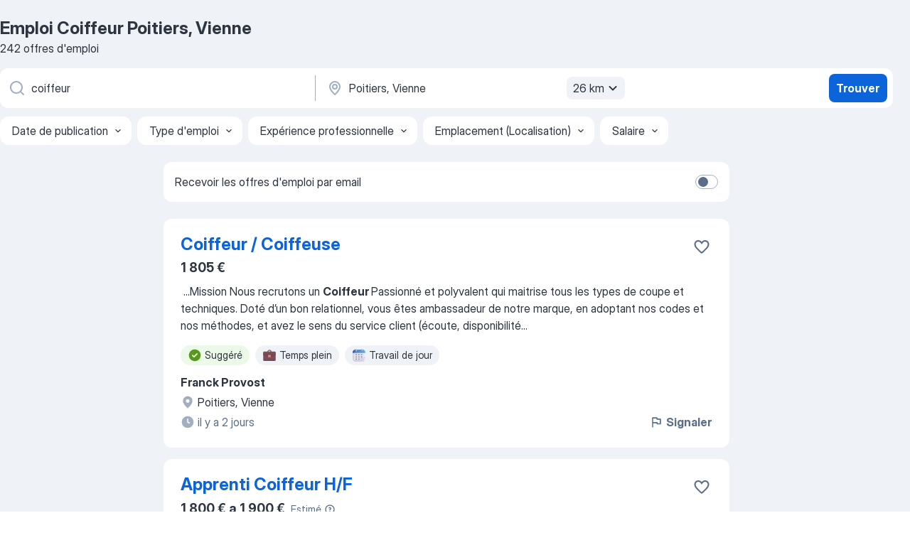

--- FILE ---
content_type: text/html
request_url: https://fr.jooble.org/emploi-coiffeur/Poitiers%2C-Vienne
body_size: 101097
content:
<!DOCTYPE html><html lang="fr" xmlns="http://www.w3.org/1999/xhtml"><head><meta charset="utf-8"><link data-chunk="app" rel="stylesheet" href="/assets/app.307299d057164b28238d.css"><link data-chunk="SERP" rel="stylesheet" href="/assets/SERP.010f8e934238fa1c39c1.css"><meta name="viewport" content="width=device-width,initial-scale=1.0,maximum-scale=5" /><meta property="og:site_name" content="Jooble" /><meta property="og:locale" content="fr" /><meta property="og:type" content="website" /><meta name="msvalidate.01" content="4E93DB804C5CCCD5B3AFF7486D4B2757" /><meta name="format-detection" content="telephone=no"><link rel="preconnect" href="https://www.googletagmanager.com" /><link rel="preconnect" href="https://www.google-analytics.com" /><link rel="dns-prefetch" href="https://www.google.com" /><link rel="dns-prefetch" href="https://apis.google.com" /><link rel="dns-prefetch" href="https://connect.facebook.net" /><link rel="dns-prefetch" href="https://www.facebook.com" /><link href="https://data-fr.jooble.org/assets/fonts/inter-display.css" rel="stylesheet"><link href="https://data-fr.jooble.org/assets/fonts/segoe.css" rel="stylesheet"><link rel="apple-touch-icon" href="/assets/images/favicon/ua/apple-touch-icon.png?v=4" /><link rel="apple-touch-icon" sizes="57x57" href="/assets/images/favicon/ua/apple-touch-icon-57x57.png?v=4" /><link rel="apple-touch-icon" sizes="60x60" href="/assets/images/favicon/ua/apple-touch-icon-60x60.png?v=4" /><link rel="apple-touch-icon" sizes="72x72" href="/assets/images/favicon/ua/apple-touch-icon-72x72.png?v=4" /><link rel="apple-touch-icon" sizes="76x76" href="/assets/images/favicon/ua/apple-touch-icon-76x76.png?v=4" /><link rel="apple-touch-icon" sizes="114x114" href="/assets/images/favicon/ua/apple-touch-icon-114x114.png?v=4" /><link rel="apple-touch-icon" sizes="120x120" href="/assets/images/favicon/ua/apple-touch-icon-120x120.png?v=4" /><link rel="apple-touch-icon" sizes="144x144" href="/assets/images/favicon/ua/apple-touch-icon-144x144.png?v=4" /><link rel="apple-touch-icon" sizes="152x152" href="/assets/images/favicon/ua/apple-touch-icon-152x152.png?v=4" /><link rel="apple-touch-icon" sizes="180x180" href="/assets/images/favicon/ua/apple-touch-icon-180x180.png?v=4" /><link rel="icon" type="image/png" sizes="16x16" href="/assets/images/favicon/ua/favicon-16x16.png?v=4"><link rel="icon" type="image/png" sizes="32x32" href="/assets/images/favicon/ua/favicon-32x32.png?v=4"><link rel="icon" type="image/png" sizes="48x48" href="/assets/images/favicon/ua/android-chrome-48x48.png?v=4"><link rel="icon" type="image/png" sizes="96x96" href="/assets/images/favicon/ua/android-chrome-96x96.png?v=4"><link rel="icon" type="image/png" sizes="144x144" href="/assets/images/favicon/ua/android-chrome-144x144.png?v=4"><link rel="icon" type="image/png" sizes="192x192" href="/assets/images/favicon/ua/android-chrome-192x192.png?v=4"><link rel="icon" type="image/png" sizes="194x194" href="/assets/images/favicon/ua/favicon-194x194.png?v=4"><link rel="icon" type="image/png" sizes="256x256" href="/assets/images/favicon/ua/android-chrome-256x256.png?v=4"><link rel="icon" type="image/png" sizes="384x384" href="/assets/images/favicon/ua/android-chrome-384x384.png?v=4"><link rel="icon" type="image/png" sizes="512x512" href="/assets/images/favicon/ua/android-chrome-512x512.png?v=4"><link rel="shortcut icon" type="image/x-icon" href="/assets/images/favicon/ua/favicon-ua.ico?v=4"><link rel="icon" href="/assets/images/favicon/ua/icon.svg?v=4" sizes="any" type="image/svg+xml"><meta name="msapplication-tooltip" content="Jooble"><meta name="msapplication-config" content="/browserconfig.xml"><meta name="msapplication-TileColor" content="#ffffff"><meta name="msapplication-TileImage" content="/assets/images/favicon/ua/mstile-144x144.png?v=4"><meta name="theme-color" content="#ffffff"><meta name="ir-site-verification-token" content="-1337664224"><script type="text/javascript" charset="utf-8">(function(g,o){g[o]=g[o]||function(){(g[o]['q']=g[o]['q']||[]).push(arguments)},g[o]['t']=1*new Date})(window,'_googCsa'); </script><script>!function(){if('PerformanceLongTaskTiming' in window) {var g=window.__tti={e:[]};g.o = new PerformanceObserver(function(l){g.e = g.e.concat(l.getEntries())});g.o.observe({entryTypes:['longtask']})}}();</script><script>!function(){var e,t,n,i,r={passive:!0,capture:!0},a=new Date,o=function(){i=[],t=-1,e=null,f(addEventListener)},c=function(i,r){e||(e=r,t=i,n=new Date,f(removeEventListener),u())},u=function(){if(t>=0&&t<n-a){var r={entryType:"first-input",name:e.type,target:e.target,cancelable:e.cancelable,startTime:e.timeStamp,processingStart:e.timeStamp+t};i.forEach((function(e){e(r)})),i=[]}},s=function(e){if(e.cancelable){var t=(e.timeStamp>1e12?new Date:performance.now())-e.timeStamp;"pointerdown"==e.type?function(e,t){var n=function(){c(e,t),a()},i=function(){a()},a=function(){removeEventListener("pointerup",n,r),removeEventListener("pointercancel",i,r)};addEventListener("pointerup",n,r),addEventListener("pointercancel",i,r)}(t,e):c(t,e)}},f=function(e){["mousedown","keydown","touchstart","pointerdown"].forEach((function(t){return e(t,s,r)}))},p="hidden"===document.visibilityState?0:1/0;addEventListener("visibilitychange",(function e(t){"hidden"===document.visibilityState&&(p=t.timeStamp,removeEventListener("visibilitychange",e,!0))}),!0);o(),self.webVitals={firstInputPolyfill:function(e){i.push(e),u()},resetFirstInputPolyfill:o,get firstHiddenTime(){return p}}}();</script><title data-rh="true">Emplois : Coiffeur à Poitiers, Vienne (Besoin d&#x27;urgence!) - 2026 - Jooble</title><link data-rh="true" rel="canonical" href="https://fr.jooble.org/emploi-coiffeur/Poitiers%2C-Vienne"/><link data-rh="true" hreflang="fr-FR" rel="alternate" href="https://fr.jooble.org/emploi-coiffeur/Poitiers%2C-Vienne"/><meta data-rh="true" name="keywords" content="Emploi Coiffeur Poitiers, Vienne, offre emploi Coiffeur Poitiers, Vienne, emploi, offre emploi"/><meta data-rh="true" name="description" content="Emploi : Coiffeur à Poitiers, Vienne • Recherche parmi 503.000+ offres d&#x27;emploi en cours • Rapide &amp; Gratuit • Temps plein, temporaire et à temps partiel • Meilleurs employeurs à Poitiers, Vienne • Emploi: Coiffeur - facile à trouver !"/><meta data-rh="true" property="og:image" content="/assets/images/open_graph/og_image.png"/><meta data-rh="true" property="og:url" content="https://fr.jooble.org/emploi-coiffeur/Poitiers%2C-Vienne"/><meta data-rh="true" property="og:title" content="Emplois : Coiffeur à Poitiers, Vienne (Besoin d&#x27;urgence!) - 2026 - Jooble"/><meta data-rh="true" property="og:description" content="Emploi : Coiffeur à Poitiers, Vienne • Recherche parmi 503.000+ offres d&#x27;emploi en cours • Rapide &amp; Gratuit • Temps plein, temporaire et à temps partiel • Meilleurs employeurs à Poitiers, Vienne • Emploi: Coiffeur - facile à trouver !"/><script data-rh="true" type="application/ld+json">{"@context":"https://schema.org","@type":"BreadcrumbList","itemListElement":[[{"@type":"ListItem","position":1,"item":{"@id":"https://fr.jooble.org","name":"Emploi"}},{"@type":"ListItem","position":2,"item":{"@id":"https://fr.jooble.org/emploi-coiffeur-coiffeuse","name":"Coiffeur coiffeuse"}},{"@type":"ListItem","position":3,"item":{"@id":"https://fr.jooble.org/emploi-coiffeuse","name":"Coiffeuse"}},{"@type":"ListItem","position":4,"item":{"@id":"https://fr.jooble.org/emploi-coiffeur","name":"Coiffeur"}},{"@type":"ListItem","position":5,"item":{"name":"Coiffeur Poitiers, vienne"}}]]}</script><script data-rh="true" type="application/ld+json">{"@context":"https://schema.org","@type":"ItemList","numberOfItems":242,"itemListElement":[[{"@type":"ListItem","position":1,"url":"https://fr.jooble.org/jdp/8128254173260621054"},{"@type":"ListItem","position":2,"url":"https://fr.jooble.org/jdp/-9064740446535841851"},{"@type":"ListItem","position":3,"url":"https://fr.jooble.org/jdp/5893540085798854466"},{"@type":"ListItem","position":4,"url":"https://fr.jooble.org/jdp/1042613518333558869"},{"@type":"ListItem","position":5,"url":"https://fr.jooble.org/rjdp/5261805290553272201"},{"@type":"ListItem","position":6,"url":"https://fr.jooble.org/rjdp/-5698124663083423343"},{"@type":"ListItem","position":7,"url":"https://fr.jooble.org/jdp/2742964298697253885"},{"@type":"ListItem","position":8,"url":"https://fr.jooble.org/jdp/7499980756823104542"},{"@type":"ListItem","position":9,"url":"https://fr.jooble.org/jdp/-8891125634892270361"},{"@type":"ListItem","position":10,"url":"https://fr.jooble.org/jdp/2744188027857433317"},{"@type":"ListItem","position":11,"url":"https://fr.jooble.org/desc/8191600731361652476"},{"@type":"ListItem","position":12,"url":"https://fr.jooble.org/rjdp/-6570520684246474832"},{"@type":"ListItem","position":13,"url":"https://fr.jooble.org/jdp/8062925048565327306"},{"@type":"ListItem","position":14,"url":"https://fr.jooble.org/jdp/8058409252642217190"},{"@type":"ListItem","position":15,"url":"https://fr.jooble.org/jdp/-2970243262241032154"},{"@type":"ListItem","position":16,"url":"https://fr.jooble.org/jdp/4972780237394206279"},{"@type":"ListItem","position":17,"url":"https://fr.jooble.org/jdp/-1314419550607838957"},{"@type":"ListItem","position":18,"url":"https://fr.jooble.org/jdp/1712401884466485493"},{"@type":"ListItem","position":19,"url":"https://fr.jooble.org/jdp/9012563790979530250"},{"@type":"ListItem","position":20,"url":"https://fr.jooble.org/jdp/-2793263104545148836"},{"@type":"ListItem","position":21,"url":"https://fr.jooble.org/jdp/-1885017403869344086"},{"@type":"ListItem","position":22,"url":"https://fr.jooble.org/rjdp/-1031743932076881309"},{"@type":"ListItem","position":23,"url":"https://fr.jooble.org/jdp/250052416299255458"},{"@type":"ListItem","position":24,"url":"https://fr.jooble.org/jdp/-1944119386881932658"},{"@type":"ListItem","position":25,"url":"https://fr.jooble.org/jdp/5396273523273167439"},{"@type":"ListItem","position":26,"url":"https://fr.jooble.org/jdp/-1195013319716032626"},{"@type":"ListItem","position":27,"url":"https://fr.jooble.org/rjdp/1840020791562533104"},{"@type":"ListItem","position":28,"url":"https://fr.jooble.org/jdp/-5651962150275935491"},{"@type":"ListItem","position":29,"url":"https://fr.jooble.org/jdp/7759240227945077393"},{"@type":"ListItem","position":30,"url":"https://fr.jooble.org/jdp/4909979377196692916"}]]}</script></head><body ondragstart="return false"><div id="app"><div class="zR2N9v"><div class="_1G2nM4"><div></div><div id="serpContainer" class="_0CG45k"><div class="+MdXgT"><header class="VavEB9"><div class="qD9dwK"><h1 class="_518B8Z">Emploi Coiffeur Poitiers, Vienne</h1><div company="p" class="cXVOTD">242 offres d&#x27;emploi</div></div><div class=""><form class="CXE+FW" data-test-name="_searchForm"><div class="tXoMlu"><div class="kySr3o EIHqTW"><div class="H-KSNn"><div class="Y6LTZC RKazSn"><div class="_0vIToK"><svg class="BC4g2E abyhUO gexuVd kPZVKg"><use xlink:href="/assets/sprite.1JbWmJSfyASbt2JAkq9K.svg#icon-magnifier-usage"></use></svg><input id="input_:R55j8h:" class="_2cXMBT aHpE4r _5sX2B+" placeholder="Je cherche un emploi..." type="text" spellcheck="false" name="keyword" autoComplete="off" autoCapitalize="off" data-test-name="_searchFormKeywordInput" aria-label="Indiquez le type d&#x27;emploi que vous recherchez" value="coiffeur"/></div></div></div></div><div class="kySr3o _9+Weu7"><div class="H-KSNn"><div class="Y6LTZC RKazSn"><div class="_0vIToK"><svg class="BC4g2E abyhUO gexuVd kPZVKg"><use xlink:href="/assets/sprite.1JbWmJSfyASbt2JAkq9K.svg#icon-map_marker-usage"></use></svg><input id="tbRegion" class="_2cXMBT aHpE4r _5sX2B+" placeholder="Dans la région..." type="text" spellcheck="false" name="region" autoComplete="off" autoCapitalize="off" data-test-name="_searchFormRegionInput" aria-label="Indiquez la ville dans laquelle vous cherchez du travail" value="Poitiers, Vienne"/></div><div class="hQwOE1"><div class="-xWR9w" data-test-name="_radiusSelect"><button type="button" class="VMdYVt i6dNg1 oUsVL7 -A9fYs mO9zne">26 km<span class="njVmSf"><svg class="KaSFrq JAzKjj GM7Sgs MQl7R9"><use xlink:href="/assets/sprite.1JbWmJSfyASbt2JAkq9K.svg#icon-chevron_down-usage"></use></svg></span></button></div></div></div></div></div></div><button type="submit" class="VMdYVt i6dNg1 oUsVL7 xVPKbj ZuTpxY">Trouver</button></form></div><div class="p7hDF8"><div class="apmZrt" data-test-name="_smartTagsFilter" role="region" aria-label="Filters"><button type="button" class="wYznI5"><span class="_1apRDx">Date de publication</span><svg class="KaSFrq DuJhnH GM7Sgs _398Jb4"><use xlink:href="/assets/sprite.1JbWmJSfyASbt2JAkq9K.svg#icon-chevron_down-usage"></use></svg></button><button type="button" class="wYznI5"><span class="_1apRDx">Type d&#x27;emploi</span><svg class="KaSFrq DuJhnH GM7Sgs _398Jb4"><use xlink:href="/assets/sprite.1JbWmJSfyASbt2JAkq9K.svg#icon-chevron_down-usage"></use></svg></button><button type="button" class="wYznI5"><span class="_1apRDx">Expérience professionnelle</span><svg class="KaSFrq DuJhnH GM7Sgs _398Jb4"><use xlink:href="/assets/sprite.1JbWmJSfyASbt2JAkq9K.svg#icon-chevron_down-usage"></use></svg></button><button type="button" class="wYznI5"><span class="_1apRDx">Emplacement (Localisation)</span><svg class="KaSFrq DuJhnH GM7Sgs _398Jb4"><use xlink:href="/assets/sprite.1JbWmJSfyASbt2JAkq9K.svg#icon-chevron_down-usage"></use></svg></button><button type="button" class="wYznI5"><span class="_1apRDx">Salaire</span><svg class="KaSFrq DuJhnH GM7Sgs _398Jb4"><use xlink:href="/assets/sprite.1JbWmJSfyASbt2JAkq9K.svg#icon-chevron_down-usage"></use></svg></button></div></div></header><div class="y+s7YY"><div class="Amjssv"><main class="toVmC+" role="main"><div class="NeCPdn" id="topBarContainer"><div class="dKIuea"><div class="pfddcp xPgV1+"><div class="Z7rxKJ"><span class="ahUpuK">Recevoir les offres d&#x27;emploi par email</span><div class="rV3P9b H6hBvI RDT4pD seXaaO"><input id="SubscriptionSwitcher" type="checkbox" tabindex="-1" aria-label="SubscriptionSwitcher"/><label for="SubscriptionSwitcher" tabindex="0" role="switch" aria-checked="false" data-focus-target="SubscriptionSwitcher"><span data-switch="pill" data-caption="false"><span data-switch="round"></span></span></label></div></div></div></div></div><div class="bXbgrv" id="serpContent"><div><div class="infinite-scroll-component__outerdiv"><div class="infinite-scroll-component ZbPfXY _serpContentBlock" style="height:auto;overflow:auto;-webkit-overflow-scrolling:touch"><div><ul class="kiBEcn"><li></li><li><div id="8128254173260621054" data-test-name="_jobCard" class="+n4WEb rHG1ci"><div class="_9q4Aij"><h2 class="jA9gFS dUatPc"><a class="_8w9Ce2 tUC4Fj _6i4Nb0 wtCvxI job_card_link" target="_blank" href="https://fr.jooble.org/jdp/8128254173260621054">Coiffeur / Coiffeuse</a></h2><div class="_5A-eEY"><div class="Bdpujj"><button type="button" class="ZapzXe _9WpygY XEfYdx JFkX+L vMdXr7 RNbuqd" data-test-name="jobFavoritesButton__8128254173260621054" aria-label="Enregistrer l&#x27;offre d&#x27;emploi dans vos favoris"><span class="H2e2t1 +gVFyQ"><svg class="KaSFrq JAzKjj _0ng4na"><use xlink:href="/assets/sprite.1JbWmJSfyASbt2JAkq9K.svg#icon-heart_outline-usage"></use></svg></span></button></div></div></div><div><div class="QZH8mt"><p class="b97WnG">1 805 €</p><div class="GEyos4">&nbsp;...<span>Mission 
 Nous recrutons un </span><b>Coiffeur </b><span>Passionné et polyvalent qui maitrise tous les types de coupe et techniques. 
 Doté d’un bon relationnel, vous êtes ambassadeur de notre marque, en adoptant nos codes et nos méthodes, et avez le sens du service client (écoute, disponibilité</span>...&nbsp;</div><div class="rvi8+s"><div class="tXxXy-"><div data-name="suggested" data-test-name="_highlightedTag" class="K8ZLnh tag fT460t"><svg class="KaSFrq DuJhnH GeatqJ"><use xlink:href="/assets/sprite.1JbWmJSfyASbt2JAkq9K.svg#icon-check_match-usage"></use></svg>Suggéré</div><div data-name="temps_complet" data-test-name="_jobTag" class="K8ZLnh tag _7Amkfs"><div class="uE1IG0" style="background-image:url(/assets/images/tagIconsNew/emoji_briefcase.svg)"></div>Temps plein</div><div data-name="du_jour" data-test-name="_jobTag" class="K8ZLnh tag _7Amkfs"><div class="uE1IG0" style="background-image:url(/assets/images/tagIconsNew/emoji_tear_off_calendar.svg)"></div>Travail de jour</div></div></div></div><div class="L4BhzZ wrapper__new_tags_design bLrJMm"><div class="j+648w"><button type="button" class="ZapzXe _9WpygY JFkX+L vMdXr7 _9ofHq7" data-test-name="_reportJobButtonSerp"><span class="H2e2t1 w87w0E"><svg class="KaSFrq xY3sEm _0ng4na cS9jE1"><use xlink:href="/assets/sprite.1JbWmJSfyASbt2JAkq9K.svg#icon-flag-usage"></use></svg></span>Signaler</button></div><div class="E6E0jY"><div class="pXyhD4 VeoRvG"><div class="heru4z"><p class="z6WlhX" data-test-name="_companyName">Franck Provost</p></div></div><div class="blapLw gj1vO6 fhg31q nxYYVJ" tabindex="-1"><svg class="BC4g2E c6AqqO gexuVd kE3ssB DlQ0Ty icon_gray_soft mdorqd"><use xlink:href="/assets/sprite.1JbWmJSfyASbt2JAkq9K.svg#icon-map_marker_filled-usage"></use></svg><div class="caption NTRJBV">Poitiers, Vienne</div></div><div class="blapLw gj1vO6 fhg31q fGYTou"><svg class="BC4g2E c6AqqO gexuVd kE3ssB DlQ0Ty icon_gray_soft jjtReA"><use xlink:href="/assets/sprite.1JbWmJSfyASbt2JAkq9K.svg#icon-clock_filled-usage"></use></svg><div class="caption Vk-5Da">il y a 2 jours</div></div></div></div></div></div></li><li><div id="-9064740446535841851" data-test-name="_jobCard" class="+n4WEb rHG1ci"><div class="_9q4Aij"><h2 class="jA9gFS dUatPc"><a class="_8w9Ce2 tUC4Fj _6i4Nb0 wtCvxI job_card_link" target="_blank" href="https://fr.jooble.org/jdp/-9064740446535841851">Apprenti Coiffeur H/F</a></h2><div class="_5A-eEY"><div class="Bdpujj"><button type="button" class="ZapzXe _9WpygY XEfYdx JFkX+L vMdXr7 RNbuqd" data-test-name="jobFavoritesButton__-9064740446535841851" aria-label="Enregistrer l&#x27;offre d&#x27;emploi dans vos favoris"><span class="H2e2t1 +gVFyQ"><svg class="KaSFrq JAzKjj _0ng4na"><use xlink:href="/assets/sprite.1JbWmJSfyASbt2JAkq9K.svg#icon-heart_outline-usage"></use></svg></span></button></div></div></div><div><div class="QZH8mt"><div class="ZYWrm-"><div class="Bdpujj"><div class="_7Zkfsk"><span class="_3rO37A">1 800 € a 1 900 €</span><span class="e-ddJQ">Estimé<svg class="KaSFrq _0ng4na _2veCaV"><use xlink:href="/assets/sprite.1JbWmJSfyASbt2JAkq9K.svg#icon-question_mark_circle-usage"></use></svg></span></div></div></div><div class="GEyos4">&nbsp;...<span>Réaliser des brushings, des colorations et des coupes basiques 
 Assister les </span><b>coiffeurs </b><span>lors de la consultation de la cliente 
 Développer les ventes de produit 
 Devenez un </span><b>coiffeur </b><span>au sein de notre groupe, notamment grâce à  : 
 Une journée d’intégration dédiée</span>...&nbsp;</div><div class="rvi8+s"><div class="tXxXy-"><div data-name="suggested" data-test-name="_highlightedTag" class="K8ZLnh tag fT460t"><svg class="KaSFrq DuJhnH GeatqJ"><use xlink:href="/assets/sprite.1JbWmJSfyASbt2JAkq9K.svg#icon-check_match-usage"></use></svg>Suggéré</div><div data-name="temps_complet" data-test-name="_jobTag" class="K8ZLnh tag _7Amkfs"><div class="uE1IG0" style="background-image:url(/assets/images/tagIconsNew/emoji_briefcase.svg)"></div>Temps plein</div><div data-name="contrat_apprentissage" data-test-name="_jobTag" class="K8ZLnh tag _7Amkfs"><div class="uE1IG0" style="background-image:url(/assets/images/tagIconsNew/emoji_briefcase.svg)"></div>Contrat d&#x27;apprentissage</div></div></div></div><div class="L4BhzZ wrapper__new_tags_design bLrJMm"><div class="j+648w"><button type="button" class="ZapzXe _9WpygY JFkX+L vMdXr7 _9ofHq7" data-test-name="_reportJobButtonSerp"><span class="H2e2t1 w87w0E"><svg class="KaSFrq xY3sEm _0ng4na cS9jE1"><use xlink:href="/assets/sprite.1JbWmJSfyASbt2JAkq9K.svg#icon-flag-usage"></use></svg></span>Signaler</button></div><div class="E6E0jY"><div class="pXyhD4 VeoRvG"><div class="heru4z"><p class="z6WlhX" data-test-name="_companyName">Franck Provost</p></div></div><div class="blapLw gj1vO6 fhg31q nxYYVJ" tabindex="-1"><svg class="BC4g2E c6AqqO gexuVd kE3ssB DlQ0Ty icon_gray_soft mdorqd"><use xlink:href="/assets/sprite.1JbWmJSfyASbt2JAkq9K.svg#icon-map_marker_filled-usage"></use></svg><div class="caption NTRJBV">Poitiers, Vienne</div></div><div class="blapLw gj1vO6 fhg31q fGYTou"><svg class="BC4g2E c6AqqO gexuVd kE3ssB DlQ0Ty icon_gray_soft jjtReA"><use xlink:href="/assets/sprite.1JbWmJSfyASbt2JAkq9K.svg#icon-clock_filled-usage"></use></svg><div class="caption Vk-5Da">il y a 13 jours</div></div></div></div></div></div></li><li><div id="5893540085798854466" data-test-name="_jobCard" class="+n4WEb rHG1ci"><div class="_9q4Aij"><h2 class="jA9gFS dUatPc"><a class="_8w9Ce2 tUC4Fj _6i4Nb0 wtCvxI job_card_link" target="_blank" href="https://fr.jooble.org/jdp/5893540085798854466">Responsable de Salon H/F</a></h2><div class="_5A-eEY"><div class="Bdpujj"><button type="button" class="ZapzXe _9WpygY XEfYdx JFkX+L vMdXr7 RNbuqd" data-test-name="jobFavoritesButton__5893540085798854466" aria-label="Enregistrer l&#x27;offre d&#x27;emploi dans vos favoris"><span class="H2e2t1 +gVFyQ"><svg class="KaSFrq JAzKjj _0ng4na"><use xlink:href="/assets/sprite.1JbWmJSfyASbt2JAkq9K.svg#icon-heart_outline-usage"></use></svg></span></button></div></div></div><div><div class="QZH8mt"><p class="b97WnG">2 134 € a 2 439 €</p><div class="GEyos4">&nbsp;...<span>coiffure polyvalent ayant d’ores et déjà une expérience de manager de salon de coiffure, ainsi qu’une expérience significative de </span><b>coiffeur </b><span>lui permettant de maitriser tout type de coupe, de technique et de coiffage. 
 Ayant au moins une expérience réussie dans le management</span>...&nbsp;</div><div class="rvi8+s"><div class="tXxXy-"><div data-name="suggested" data-test-name="_highlightedTag" class="K8ZLnh tag fT460t"><svg class="KaSFrq DuJhnH GeatqJ"><use xlink:href="/assets/sprite.1JbWmJSfyASbt2JAkq9K.svg#icon-check_match-usage"></use></svg>Suggéré</div><div data-name="cdi" data-test-name="_jobTag" class="K8ZLnh tag _7Amkfs"><div class="uE1IG0" style="background-image:url(/assets/images/tagIconsNew/emoji_briefcase.svg)"></div>CDI</div><div data-name="temps_complet" data-test-name="_jobTag" class="K8ZLnh tag _7Amkfs"><div class="uE1IG0" style="background-image:url(/assets/images/tagIconsNew/emoji_briefcase.svg)"></div>Temps plein</div></div></div></div><div class="L4BhzZ wrapper__new_tags_design bLrJMm"><div class="j+648w"><button type="button" class="ZapzXe _9WpygY JFkX+L vMdXr7 _9ofHq7" data-test-name="_reportJobButtonSerp"><span class="H2e2t1 w87w0E"><svg class="KaSFrq xY3sEm _0ng4na cS9jE1"><use xlink:href="/assets/sprite.1JbWmJSfyASbt2JAkq9K.svg#icon-flag-usage"></use></svg></span>Signaler</button></div><div class="E6E0jY"><div class="pXyhD4 VeoRvG"><div class="heru4z"><p class="z6WlhX" data-test-name="_companyName">SAINT ALGUE</p></div></div><div class="blapLw gj1vO6 fhg31q nxYYVJ" tabindex="-1"><svg class="BC4g2E c6AqqO gexuVd kE3ssB DlQ0Ty icon_gray_soft mdorqd"><use xlink:href="/assets/sprite.1JbWmJSfyASbt2JAkq9K.svg#icon-map_marker_filled-usage"></use></svg><div class="caption NTRJBV">Poitiers, Vienne</div></div><div class="blapLw gj1vO6 fhg31q fGYTou"><svg class="BC4g2E c6AqqO gexuVd kE3ssB DlQ0Ty icon_gray_soft jjtReA"><use xlink:href="/assets/sprite.1JbWmJSfyASbt2JAkq9K.svg#icon-clock_filled-usage"></use></svg><div class="caption Vk-5Da">il y a 3 jours</div></div></div></div></div></div></li><li><div id="1042613518333558869" data-test-name="_jobCard" class="+n4WEb rHG1ci"><div class="_9q4Aij"><h2 class="jA9gFS dUatPc"><a class="_8w9Ce2 tUC4Fj _6i4Nb0 wtCvxI job_card_link" target="_blank" href="https://fr.jooble.org/jdp/1042613518333558869">Responsable de Salon H/F</a></h2><div class="_5A-eEY"><div class="Bdpujj"><button type="button" class="ZapzXe _9WpygY XEfYdx JFkX+L vMdXr7 RNbuqd" data-test-name="jobFavoritesButton__1042613518333558869" aria-label="Enregistrer l&#x27;offre d&#x27;emploi dans vos favoris"><span class="H2e2t1 +gVFyQ"><svg class="KaSFrq JAzKjj _0ng4na"><use xlink:href="/assets/sprite.1JbWmJSfyASbt2JAkq9K.svg#icon-heart_outline-usage"></use></svg></span></button></div></div></div><div><div class="QZH8mt"><p class="b97WnG">2 134 €</p><div class="GEyos4">&nbsp;...<span>coiffure polyvalent ayant d’ores et déjà une expérience de manager de salon de coiffure, ainsi qu’une expérience significative de </span><b>coiffeur </b><span>lui permettant de maitriser tout type de coupe, de technique et de coiffage. 
 Ayant au moins une expérience réussie dans le management</span>...&nbsp;</div><div class="rvi8+s"><div class="tXxXy-"><div data-name="suggested" data-test-name="_highlightedTag" class="K8ZLnh tag fT460t"><svg class="KaSFrq DuJhnH GeatqJ"><use xlink:href="/assets/sprite.1JbWmJSfyASbt2JAkq9K.svg#icon-check_match-usage"></use></svg>Suggéré</div><div data-name="temps_complet" data-test-name="_jobTag" class="K8ZLnh tag _7Amkfs"><div class="uE1IG0" style="background-image:url(/assets/images/tagIconsNew/emoji_briefcase.svg)"></div>Temps plein</div></div></div></div><div class="L4BhzZ wrapper__new_tags_design bLrJMm"><div class="j+648w"><button type="button" class="ZapzXe _9WpygY JFkX+L vMdXr7 _9ofHq7" data-test-name="_reportJobButtonSerp"><span class="H2e2t1 w87w0E"><svg class="KaSFrq xY3sEm _0ng4na cS9jE1"><use xlink:href="/assets/sprite.1JbWmJSfyASbt2JAkq9K.svg#icon-flag-usage"></use></svg></span>Signaler</button></div><div class="E6E0jY"><div class="pXyhD4 VeoRvG"><div class="heru4z"><p class="z6WlhX" data-test-name="_companyName">Saint ALGUE</p></div></div><div class="blapLw gj1vO6 fhg31q nxYYVJ" tabindex="-1"><svg class="BC4g2E c6AqqO gexuVd kE3ssB DlQ0Ty icon_gray_soft mdorqd"><use xlink:href="/assets/sprite.1JbWmJSfyASbt2JAkq9K.svg#icon-map_marker_filled-usage"></use></svg><div class="caption NTRJBV">Poitiers, Vienne</div></div><div class="blapLw gj1vO6 fhg31q fGYTou"><svg class="BC4g2E c6AqqO gexuVd kE3ssB DlQ0Ty icon_gray_soft jjtReA"><use xlink:href="/assets/sprite.1JbWmJSfyASbt2JAkq9K.svg#icon-clock_filled-usage"></use></svg><div class="caption Vk-5Da">il y a 3 jours</div></div></div></div></div></div></li><li><div id="-7574656538875122574" data-test-name="_jobCard" class="+n4WEb rHG1ci"><div class="_9q4Aij"><h2 class="jA9gFS dUatPc"><a class="_8w9Ce2 tUC4Fj _6i4Nb0 wtCvxI job_card_link" target="_blank" href="https://fr.jooble.org/rjdp/5261805290553272201">CADRE FORMATEUR EN INSTITUT H/F</a></h2><div class="_5A-eEY"><div class="Bdpujj"><button type="button" class="ZapzXe _9WpygY XEfYdx JFkX+L vMdXr7 RNbuqd" data-test-name="jobFavoritesButton__-7574656538875122574" aria-label="Enregistrer l&#x27;offre d&#x27;emploi dans vos favoris"><span class="H2e2t1 +gVFyQ"><svg class="KaSFrq JAzKjj _0ng4na"><use xlink:href="/assets/sprite.1JbWmJSfyASbt2JAkq9K.svg#icon-heart_outline-usage"></use></svg></span></button></div></div></div><div><div class="QZH8mt"><p class="b97WnG">28k €/an</p><div class="GEyos4">CADRE FORMATEUR MANIPULATEUR D'ÉLECTRORADIOLOGIE MEDICALE H/F 
 INSTITUT DE FORMATION DE MANIPULATEURS D'ÉLECTRORADIOLOGIE MEDICALE(IFMEM)
 CDI - TEMPS PLEIN 
 A COMPTER DU 01 MAI 2026
 I. Présentation générale du CHU 
 Composé d'environ 2 700 lits et places, le CHU...</div><div class="rvi8+s"><div class="tXxXy-"><div data-name="suggested" data-test-name="_highlightedTag" class="K8ZLnh tag fT460t"><svg class="KaSFrq DuJhnH GeatqJ"><use xlink:href="/assets/sprite.1JbWmJSfyASbt2JAkq9K.svg#icon-check_match-usage"></use></svg>Suggéré</div><div data-name="cdi" data-test-name="_jobTag" class="K8ZLnh tag _7Amkfs"><div class="uE1IG0" style="background-image:url(/assets/images/tagIconsNew/emoji_briefcase.svg)"></div>CDI</div><div data-name="temps_complet" data-test-name="_jobTag" class="K8ZLnh tag _7Amkfs"><div class="uE1IG0" style="background-image:url(/assets/images/tagIconsNew/emoji_briefcase.svg)"></div>Temps plein</div><div data-name="contrat_apprentissage" data-test-name="_jobTag" class="K8ZLnh tag _7Amkfs"><div class="uE1IG0" style="background-image:url(/assets/images/tagIconsNew/emoji_briefcase.svg)"></div>Contrat d&#x27;apprentissage</div><div data-name="stage" data-test-name="_jobTag" class="K8ZLnh tag _7Amkfs"><div class="uE1IG0" style="background-image:url(/assets/images/tagIconsNew/emoji_briefcase.svg)"></div>Stage</div><div data-name="job_flexible" data-test-name="_jobTag" class="K8ZLnh tag _7Amkfs"><div class="uE1IG0" style="background-image:url(/assets/images/tagIconsNew/emoji_tear_off_calendar.svg)"></div>Horaires flexibles</div></div></div></div><div class="L4BhzZ wrapper__new_tags_design bLrJMm"><div class="j+648w"><button type="button" class="ZapzXe _9WpygY JFkX+L vMdXr7 _9ofHq7" data-test-name="_reportJobButtonSerp"><span class="H2e2t1 w87w0E"><svg class="KaSFrq xY3sEm _0ng4na cS9jE1"><use xlink:href="/assets/sprite.1JbWmJSfyASbt2JAkq9K.svg#icon-flag-usage"></use></svg></span>Signaler</button><img src="/css/images/plogo/182.gif" class="yUFQEM" aria-hidden="true" alt="dteCompanyLogo"/></div><div class="E6E0jY"><div class="pXyhD4 VeoRvG"><div class="heru4z"><p class="z6WlhX" data-test-name="_companyName">CHU de Poitiers</p></div></div><div class="blapLw gj1vO6 fhg31q nxYYVJ" tabindex="-1"><svg class="BC4g2E c6AqqO gexuVd kE3ssB DlQ0Ty icon_gray_soft mdorqd"><use xlink:href="/assets/sprite.1JbWmJSfyASbt2JAkq9K.svg#icon-map_marker_filled-usage"></use></svg><div class="caption NTRJBV">Poitiers, Vienne</div></div><div class="blapLw gj1vO6 fhg31q fGYTou"><svg class="BC4g2E c6AqqO gexuVd kE3ssB DlQ0Ty icon_gray_soft jjtReA"><use xlink:href="/assets/sprite.1JbWmJSfyASbt2JAkq9K.svg#icon-clock_filled-usage"></use></svg><div class="caption Vk-5Da">il y a 6 jours</div></div></div></div></div></div></li><li><div id="-6706841426559734785" data-test-name="_jobCard" class="+n4WEb rHG1ci"><div class="_9q4Aij"><h2 class="jA9gFS dUatPc"><a class="_8w9Ce2 tUC4Fj _6i4Nb0 wtCvxI job_card_link" target="_blank" href="https://fr.jooble.org/rjdp/-5698124663083423343">CADRE FORMATEUR EN INSTITUT H/F</a></h2><div class="_5A-eEY"><div class="Bdpujj"><button type="button" class="ZapzXe _9WpygY XEfYdx JFkX+L vMdXr7 RNbuqd" data-test-name="jobFavoritesButton__-6706841426559734785" aria-label="Enregistrer l&#x27;offre d&#x27;emploi dans vos favoris"><span class="H2e2t1 +gVFyQ"><svg class="KaSFrq JAzKjj _0ng4na"><use xlink:href="/assets/sprite.1JbWmJSfyASbt2JAkq9K.svg#icon-heart_outline-usage"></use></svg></span></button></div></div></div><div><div class="QZH8mt"><p class="b97WnG">28k €/an</p><div class="GEyos4">FORMATEUR DE MASSEUR KINESITHERAPEUTE H/F 
 INSTITUT DE FORMATION DE MASSEURS KINESITHERAPEUTE 
 CDI - TEMPS PLEIN 
 A COMPTER DU 01 SEPTEMBRE 2026
 I. Présentation générale du CHU 
 Composé d'environ 2 700 lits et places, le CHU de Poitiers s'étend sur 5 sites (Poitiers...</div><div class="rvi8+s"><div class="tXxXy-"><div data-name="suggested" data-test-name="_highlightedTag" class="K8ZLnh tag fT460t"><svg class="KaSFrq DuJhnH GeatqJ"><use xlink:href="/assets/sprite.1JbWmJSfyASbt2JAkq9K.svg#icon-check_match-usage"></use></svg>Suggéré</div><div data-name="cdi" data-test-name="_jobTag" class="K8ZLnh tag _7Amkfs"><div class="uE1IG0" style="background-image:url(/assets/images/tagIconsNew/emoji_briefcase.svg)"></div>CDI</div><div data-name="temps_complet" data-test-name="_jobTag" class="K8ZLnh tag _7Amkfs"><div class="uE1IG0" style="background-image:url(/assets/images/tagIconsNew/emoji_briefcase.svg)"></div>Temps plein</div><div data-name="alternance" data-test-name="_jobTag" class="K8ZLnh tag _7Amkfs"><div class="uE1IG0" style="background-image:url(/assets/images/tagIconsNew/emoji_briefcase.svg)"></div>Alternance</div><div data-name="stage" data-test-name="_jobTag" class="K8ZLnh tag _7Amkfs"><div class="uE1IG0" style="background-image:url(/assets/images/tagIconsNew/emoji_briefcase.svg)"></div>Stage</div></div></div></div><div class="L4BhzZ wrapper__new_tags_design bLrJMm"><div class="j+648w"><button type="button" class="ZapzXe _9WpygY JFkX+L vMdXr7 _9ofHq7" data-test-name="_reportJobButtonSerp"><span class="H2e2t1 w87w0E"><svg class="KaSFrq xY3sEm _0ng4na cS9jE1"><use xlink:href="/assets/sprite.1JbWmJSfyASbt2JAkq9K.svg#icon-flag-usage"></use></svg></span>Signaler</button><img src="/css/images/plogo/182.gif" class="yUFQEM" aria-hidden="true" alt="dteCompanyLogo"/></div><div class="E6E0jY"><div class="pXyhD4 VeoRvG"><div class="heru4z"><p class="z6WlhX" data-test-name="_companyName">CHU de Poitiers</p></div></div><div class="blapLw gj1vO6 fhg31q nxYYVJ" tabindex="-1"><svg class="BC4g2E c6AqqO gexuVd kE3ssB DlQ0Ty icon_gray_soft mdorqd"><use xlink:href="/assets/sprite.1JbWmJSfyASbt2JAkq9K.svg#icon-map_marker_filled-usage"></use></svg><div class="caption NTRJBV">Poitiers, Vienne</div></div><div class="blapLw gj1vO6 fhg31q fGYTou"><svg class="BC4g2E c6AqqO gexuVd kE3ssB DlQ0Ty icon_gray_soft jjtReA"><use xlink:href="/assets/sprite.1JbWmJSfyASbt2JAkq9K.svg#icon-clock_filled-usage"></use></svg><div class="caption Vk-5Da">il y a 5 jours</div></div></div></div></div></div></li><li><div id="2742964298697253885" data-test-name="_jobCard" class="+n4WEb rHG1ci"><div class="_9q4Aij"><h2 class="jA9gFS dUatPc"><a class="_8w9Ce2 tUC4Fj _6i4Nb0 wtCvxI job_card_link" target="_blank" href="https://fr.jooble.org/jdp/2742964298697253885">Coach beauté &amp; bien-être e-commerce à domicile</a></h2><div class="_5A-eEY"><div class="Bdpujj"><button type="button" class="ZapzXe _9WpygY XEfYdx JFkX+L vMdXr7 RNbuqd" data-test-name="jobFavoritesButton__2742964298697253885" aria-label="Enregistrer l&#x27;offre d&#x27;emploi dans vos favoris"><span class="H2e2t1 +gVFyQ"><svg class="KaSFrq JAzKjj _0ng4na"><use xlink:href="/assets/sprite.1JbWmJSfyASbt2JAkq9K.svg#icon-heart_outline-usage"></use></svg></span></button></div></div></div><div><div class="QZH8mt"><div class="ZYWrm-"><div class="Bdpujj"><div class="_7Zkfsk"><span class="_3rO37A">2 200 € a 2 600 €</span><span class="e-ddJQ">Estimé<svg class="KaSFrq _0ng4na _2veCaV"><use xlink:href="/assets/sprite.1JbWmJSfyASbt2JAkq9K.svg#icon-question_mark_circle-usage"></use></svg></span></div></div></div><div class="GEyos4">Marketing relationnel & e-commerce.

Nous travaillons en partenariat avec une grande entreprise Française, dynamique et performante, dans les secteurs très porteurs et en pleine croissance de la santé et du bien-être.

Au fil des années la société s'est développée pour ...</div><div class="rvi8+s"><div class="tXxXy-"><div data-name="suggested" data-test-name="_highlightedTag" class="K8ZLnh tag fT460t"><svg class="KaSFrq DuJhnH GeatqJ"><use xlink:href="/assets/sprite.1JbWmJSfyASbt2JAkq9K.svg#icon-check_match-usage"></use></svg>Suggéré</div><div data-name="temps_complet" data-test-name="_jobTag" class="K8ZLnh tag _7Amkfs"><div class="uE1IG0" style="background-image:url(/assets/images/tagIconsNew/emoji_briefcase.svg)"></div>Temps plein</div><div data-name="temps_partiel" data-test-name="_jobTag" class="K8ZLnh tag _7Amkfs"><div class="uE1IG0" style="background-image:url(/assets/images/tagIconsNew/emoji_briefcase.svg)"></div>Temps partiel</div><div data-name="travail_a_domicile" data-test-name="_jobTag" class="K8ZLnh tag _7Amkfs"><div class="uE1IG0" style="background-image:url(/assets/images/tagIconsNew/emoji_house.svg)"></div>Travail à domicile</div></div></div></div><div class="L4BhzZ wrapper__new_tags_design bLrJMm"><div class="j+648w"><button type="button" class="ZapzXe _9WpygY JFkX+L vMdXr7 _9ofHq7" data-test-name="_reportJobButtonSerp"><span class="H2e2t1 w87w0E"><svg class="KaSFrq xY3sEm _0ng4na cS9jE1"><use xlink:href="/assets/sprite.1JbWmJSfyASbt2JAkq9K.svg#icon-flag-usage"></use></svg></span>Signaler</button><img src="/css/images/plogo/136.gif" class="yUFQEM" aria-hidden="true" alt="dteCompanyLogo"/></div><div class="E6E0jY"><div class="blapLw gj1vO6 fhg31q nxYYVJ" tabindex="-1"><svg class="BC4g2E c6AqqO gexuVd kE3ssB DlQ0Ty icon_gray_soft mdorqd"><use xlink:href="/assets/sprite.1JbWmJSfyASbt2JAkq9K.svg#icon-map_marker_filled-usage"></use></svg><div class="caption NTRJBV">Poitiers, Vienne</div></div><div class="blapLw gj1vO6 fhg31q fGYTou"><svg class="BC4g2E c6AqqO gexuVd kE3ssB DlQ0Ty icon_gray_soft jjtReA"><use xlink:href="/assets/sprite.1JbWmJSfyASbt2JAkq9K.svg#icon-clock_filled-usage"></use></svg><div class="caption Vk-5Da">il y a 19 jours</div></div></div></div></div></div></li><li><div class="li6YgU" style="--ew-button-color:#F7F6F2;--ew-button-background-color:#014EFE"></div></li><li></li><li><div id="7499980756823104542" data-test-name="_jobCard" class="+n4WEb rHG1ci"><div class="_9q4Aij"><h2 class="jA9gFS dUatPc"><a class="_8w9Ce2 tUC4Fj _6i4Nb0 wtCvxI job_card_link" target="_blank" href="https://fr.jooble.org/jdp/7499980756823104542">COIFFEUR expérimenté</a></h2><div class="_5A-eEY"><div class="Bdpujj"><button type="button" class="ZapzXe _9WpygY XEfYdx JFkX+L vMdXr7 RNbuqd" data-test-name="jobFavoritesButton__7499980756823104542" aria-label="Enregistrer l&#x27;offre d&#x27;emploi dans vos favoris"><span class="H2e2t1 +gVFyQ"><svg class="KaSFrq JAzKjj _0ng4na"><use xlink:href="/assets/sprite.1JbWmJSfyASbt2JAkq9K.svg#icon-heart_outline-usage"></use></svg></span></button></div></div></div><div><div class="QZH8mt"><p class="b97WnG">1 830 €</p><div class="GEyos4">&nbsp;...<span>Mission 
 Nous recrutons un(e)  </span><b>coiffeur(</b><span>se) polyvalent(e) passionné(e) par son métier, capable de prendre en charge une clientèle variée avec professionnalisme, créativité et autonomie. Vous maîtrisez aussi bien les coupes classiques que modernes, sur cheveux longs</span>...&nbsp;</div><div class="rvi8+s"><div class="tXxXy-"><div data-name="suggested" data-test-name="_highlightedTag" class="K8ZLnh tag fT460t"><svg class="KaSFrq DuJhnH GeatqJ"><use xlink:href="/assets/sprite.1JbWmJSfyASbt2JAkq9K.svg#icon-check_match-usage"></use></svg>Suggéré</div><div data-name="temps_complet" data-test-name="_jobTag" class="K8ZLnh tag _7Amkfs"><div class="uE1IG0" style="background-image:url(/assets/images/tagIconsNew/emoji_briefcase.svg)"></div>Temps plein</div></div></div></div><div class="L4BhzZ wrapper__new_tags_design bLrJMm"><div class="j+648w"><button type="button" class="ZapzXe _9WpygY JFkX+L vMdXr7 _9ofHq7" data-test-name="_reportJobButtonSerp"><span class="H2e2t1 w87w0E"><svg class="KaSFrq xY3sEm _0ng4na cS9jE1"><use xlink:href="/assets/sprite.1JbWmJSfyASbt2JAkq9K.svg#icon-flag-usage"></use></svg></span>Signaler</button></div><div class="E6E0jY"><div class="pXyhD4 VeoRvG"><div class="heru4z"><p class="z6WlhX" data-test-name="_companyName">PASCAL COSTE</p></div></div><div class="blapLw gj1vO6 fhg31q nxYYVJ" tabindex="-1"><svg class="BC4g2E c6AqqO gexuVd kE3ssB DlQ0Ty icon_gray_soft mdorqd"><use xlink:href="/assets/sprite.1JbWmJSfyASbt2JAkq9K.svg#icon-map_marker_filled-usage"></use></svg><div class="caption NTRJBV">Jardres, 86800</div></div><div class="blapLw gj1vO6 fhg31q fGYTou"><svg class="BC4g2E c6AqqO gexuVd kE3ssB DlQ0Ty icon_gray_soft jjtReA"><use xlink:href="/assets/sprite.1JbWmJSfyASbt2JAkq9K.svg#icon-clock_filled-usage"></use></svg><div class="caption Vk-5Da">il y a 5 jours</div></div></div></div></div></div></li><li><div id="-8891125634892270361" data-test-name="_jobCard" class="+n4WEb rHG1ci"><div class="_9q4Aij"><h2 class="jA9gFS dUatPc"><a class="_8w9Ce2 tUC4Fj _6i4Nb0 wtCvxI job_card_link" target="_blank" href="https://fr.jooble.org/jdp/-8891125634892270361">Agent de support client Portugal Lisbonne avec déménagement et hébergement (vd)</a></h2><div class="_5A-eEY"><div class="Bdpujj"><button type="button" class="ZapzXe _9WpygY XEfYdx JFkX+L vMdXr7 RNbuqd" data-test-name="jobFavoritesButton__-8891125634892270361" aria-label="Enregistrer l&#x27;offre d&#x27;emploi dans vos favoris"><span class="H2e2t1 +gVFyQ"><svg class="KaSFrq JAzKjj _0ng4na"><use xlink:href="/assets/sprite.1JbWmJSfyASbt2JAkq9K.svg#icon-heart_outline-usage"></use></svg></span></button></div></div></div><div><div class="QZH8mt"><div class="ZYWrm-"><div class="Bdpujj"><div class="_7Zkfsk"><span class="_3rO37A">2 000 € a 2 400 €</span><span class="e-ddJQ">Estimé<svg class="KaSFrq _0ng4na _2veCaV"><use xlink:href="/assets/sprite.1JbWmJSfyASbt2JAkq9K.svg#icon-question_mark_circle-usage"></use></svg></span></div></div></div><div class="GEyos4"> Agent de Support Client Lisbonne (sur site à Lisbonne / Porto / Braga ou à distance dans la région de Lisbonne) 
  Le poste inclut le remboursement du billet davion et un logement en colocation organisé par lentreprise pour les embauches à Lisbonne (voir détails ci-dessous...</div><div class="rvi8+s"><div class="tXxXy-"><div data-name="suggested" data-test-name="_highlightedTag" class="K8ZLnh tag fT460t"><svg class="KaSFrq DuJhnH GeatqJ"><use xlink:href="/assets/sprite.1JbWmJSfyASbt2JAkq9K.svg#icon-check_match-usage"></use></svg>Suggéré</div><div data-name="travail_weekend" data-test-name="_jobTag" class="K8ZLnh tag _7Amkfs"><div class="uE1IG0" style="background-image:url(/assets/images/tagIconsNew/emoji_tear_off_calendar.svg)"></div>Travail le week-end</div><div data-name="travail_le_nuit" data-test-name="_jobTag" class="K8ZLnh tag _7Amkfs"><div class="uE1IG0" style="background-image:url(/assets/images/tagIconsNew/emoji_tear_off_calendar.svg)"></div>Travail de nuit</div></div></div></div><div class="L4BhzZ wrapper__new_tags_design bLrJMm"><div class="j+648w"><button type="button" class="ZapzXe _9WpygY JFkX+L vMdXr7 _9ofHq7" data-test-name="_reportJobButtonSerp"><span class="H2e2t1 w87w0E"><svg class="KaSFrq xY3sEm _0ng4na cS9jE1"><use xlink:href="/assets/sprite.1JbWmJSfyASbt2JAkq9K.svg#icon-flag-usage"></use></svg></span>Signaler</button></div><div class="E6E0jY"><div class="pXyhD4 VeoRvG"><div class="heru4z"><p class="z6WlhX" data-test-name="_companyName">Cross Border Talents</p></div></div><div class="blapLw gj1vO6 fhg31q nxYYVJ" tabindex="-1"><svg class="BC4g2E c6AqqO gexuVd kE3ssB DlQ0Ty icon_gray_soft mdorqd"><use xlink:href="/assets/sprite.1JbWmJSfyASbt2JAkq9K.svg#icon-map_marker_filled-usage"></use></svg><div class="caption NTRJBV">Poitiers, Vienne</div></div><div class="blapLw gj1vO6 fhg31q fGYTou"><svg class="BC4g2E c6AqqO gexuVd kE3ssB DlQ0Ty icon_gray_soft jjtReA"><use xlink:href="/assets/sprite.1JbWmJSfyASbt2JAkq9K.svg#icon-clock_filled-usage"></use></svg><div class="caption Vk-5Da">il y a 22 jours</div></div></div></div></div></div></li><li><div id="2744188027857433317" data-test-name="_jobCard" class="+n4WEb rHG1ci"><div class="_9q4Aij"><h2 class="jA9gFS dUatPc"><a class="_8w9Ce2 tUC4Fj _6i4Nb0 wtCvxI job_card_link" target="_blank" href="https://fr.jooble.org/jdp/2744188027857433317">Conseiller(ère) Beauté à Domicile - avec une E-Boutique Innovante ! H/F</a></h2><div class="_5A-eEY"><div class="Bdpujj"><button type="button" class="ZapzXe _9WpygY XEfYdx JFkX+L vMdXr7 RNbuqd" data-test-name="jobFavoritesButton__2744188027857433317" aria-label="Enregistrer l&#x27;offre d&#x27;emploi dans vos favoris"><span class="H2e2t1 +gVFyQ"><svg class="KaSFrq JAzKjj _0ng4na"><use xlink:href="/assets/sprite.1JbWmJSfyASbt2JAkq9K.svg#icon-heart_outline-usage"></use></svg></span></button></div></div></div><div><div class="QZH8mt"><div class="GEyos4"> Le poste 
 La mission : 
 TRANSFORMEZ VOTRE PASSION POUR L'UNIVERS DE LA BEAUTÉ EN UNE ACTIVITÉ RÉMUNÉRATRICE ET ÉPANOUISSANTE EN DEVENANT CONSEILLER / CONSEILLÈRE DE VENTE INDÉPENDANT(E) POUR UNE MARQUE PRESTIGIEUSE !
UNE ACTIVITÉ VALORISANTE ET CONVIVIALE : En tant...</div><div class="rvi8+s"><div class="tXxXy-"><div data-name="suggested" data-test-name="_highlightedTag" class="K8ZLnh tag fT460t"><svg class="KaSFrq DuJhnH GeatqJ"><use xlink:href="/assets/sprite.1JbWmJSfyASbt2JAkq9K.svg#icon-check_match-usage"></use></svg>Suggéré</div><div data-name="temps_complet" data-test-name="_jobTag" class="K8ZLnh tag _7Amkfs"><div class="uE1IG0" style="background-image:url(/assets/images/tagIconsNew/emoji_briefcase.svg)"></div>Temps plein</div><div data-name="temps_partiel" data-test-name="_jobTag" class="K8ZLnh tag _7Amkfs"><div class="uE1IG0" style="background-image:url(/assets/images/tagIconsNew/emoji_briefcase.svg)"></div>Temps partiel</div><div data-name="travail_a_domicile" data-test-name="_jobTag" class="K8ZLnh tag _7Amkfs"><div class="uE1IG0" style="background-image:url(/assets/images/tagIconsNew/emoji_house.svg)"></div>Travail à domicile</div></div></div></div><div class="L4BhzZ wrapper__new_tags_design bLrJMm"><div class="j+648w"><button type="button" class="ZapzXe _9WpygY JFkX+L vMdXr7 _9ofHq7" data-test-name="_reportJobButtonSerp"><span class="H2e2t1 w87w0E"><svg class="KaSFrq xY3sEm _0ng4na cS9jE1"><use xlink:href="/assets/sprite.1JbWmJSfyASbt2JAkq9K.svg#icon-flag-usage"></use></svg></span>Signaler</button><img src="/css/images/plogo/205.gif" class="yUFQEM" aria-hidden="true" alt="dteCompanyLogo"/></div><div class="E6E0jY"><div class="blapLw gj1vO6 fhg31q nxYYVJ" tabindex="-1"><svg class="BC4g2E c6AqqO gexuVd kE3ssB DlQ0Ty icon_gray_soft mdorqd"><use xlink:href="/assets/sprite.1JbWmJSfyASbt2JAkq9K.svg#icon-map_marker_filled-usage"></use></svg><div class="caption NTRJBV">Poitiers, Vienne</div></div><div class="blapLw gj1vO6 fhg31q fGYTou"><svg class="BC4g2E c6AqqO gexuVd kE3ssB DlQ0Ty icon_gray_soft jjtReA"><use xlink:href="/assets/sprite.1JbWmJSfyASbt2JAkq9K.svg#icon-clock_filled-usage"></use></svg><div class="caption Vk-5Da">il y a 9 jours</div></div></div></div></div></div></li><li><div id="8191600731361652476" data-test-name="_jobCard" class="+n4WEb rHG1ci"><div class="_9q4Aij"><h2 class="jA9gFS dUatPc"><a class="_8w9Ce2 tUC4Fj _6i4Nb0 wtCvxI job_card_link" target="_blank" rel="noopener nofollow" href="https://fr.jooble.org/desc/8191600731361652476">Conseiller(ère) Beauté à Domicile - avec une E-Boutique Innovante !</a></h2><div class="_5A-eEY"><div class="Bdpujj"><button type="button" class="ZapzXe _9WpygY XEfYdx JFkX+L vMdXr7 RNbuqd" data-test-name="jobFavoritesButton__8191600731361652476" aria-label="Enregistrer l&#x27;offre d&#x27;emploi dans vos favoris"><span class="H2e2t1 +gVFyQ"><svg class="KaSFrq JAzKjj _0ng4na"><use xlink:href="/assets/sprite.1JbWmJSfyASbt2JAkq9K.svg#icon-heart_outline-usage"></use></svg></span></button></div></div></div><div><div class="QZH8mt"><div class="ZYWrm-"><div class="Bdpujj"><div class="_7Zkfsk"><span class="_3rO37A">1 800 € a 2 100 €</span><span class="e-ddJQ">Estimé<svg class="KaSFrq _0ng4na _2veCaV"><use xlink:href="/assets/sprite.1JbWmJSfyASbt2JAkq9K.svg#icon-question_mark_circle-usage"></use></svg></span></div></div></div><div class="GEyos4">Nous travaillons en partenariat avec une grande entreprise Française, dynamique et performante, dans les secteurs très porteurs et en pleine croissance de la santé et du bien-être.
Au fil des années la société s'est développée pour offrir aujourd'hui une gamme de produits...</div><div class="rvi8+s"><div class="tXxXy-"><div data-name="suggested" data-test-name="_highlightedTag" class="K8ZLnh tag fT460t"><svg class="KaSFrq DuJhnH GeatqJ"><use xlink:href="/assets/sprite.1JbWmJSfyASbt2JAkq9K.svg#icon-check_match-usage"></use></svg>Suggéré</div><div data-name="cdi" data-test-name="_jobTag" class="K8ZLnh tag _7Amkfs"><div class="uE1IG0" style="background-image:url(/assets/images/tagIconsNew/emoji_briefcase.svg)"></div>CDI</div><div data-name="temps_complet" data-test-name="_jobTag" class="K8ZLnh tag _7Amkfs"><div class="uE1IG0" style="background-image:url(/assets/images/tagIconsNew/emoji_briefcase.svg)"></div>Temps plein</div><div data-name="temps_partiel" data-test-name="_jobTag" class="K8ZLnh tag _7Amkfs"><div class="uE1IG0" style="background-image:url(/assets/images/tagIconsNew/emoji_briefcase.svg)"></div>Temps partiel</div><div data-name="travail_a_domicile" data-test-name="_jobTag" class="K8ZLnh tag _7Amkfs"><div class="uE1IG0" style="background-image:url(/assets/images/tagIconsNew/emoji_house.svg)"></div>Travail à domicile</div></div></div></div><div class="L4BhzZ wrapper__new_tags_design bLrJMm"><div class="j+648w"><button type="button" class="ZapzXe _9WpygY JFkX+L vMdXr7 _9ofHq7" data-test-name="_reportJobButtonSerp"><span class="H2e2t1 w87w0E"><svg class="KaSFrq xY3sEm _0ng4na cS9jE1"><use xlink:href="/assets/sprite.1JbWmJSfyASbt2JAkq9K.svg#icon-flag-usage"></use></svg></span>Signaler</button><img src="/css/images/plogo/152.gif" class="yUFQEM" aria-hidden="true" alt="dteCompanyLogo"/></div><div class="E6E0jY"><div class="pXyhD4 VeoRvG"><div class="heru4z"><p class="z6WlhX" data-test-name="_companyName">Distributeur indépendant</p></div></div><div class="blapLw gj1vO6 fhg31q nxYYVJ" tabindex="-1"><svg class="BC4g2E c6AqqO gexuVd kE3ssB DlQ0Ty icon_gray_soft mdorqd"><use xlink:href="/assets/sprite.1JbWmJSfyASbt2JAkq9K.svg#icon-map_marker_filled-usage"></use></svg><div class="caption NTRJBV">Poitiers, Vienne</div></div><div class="blapLw gj1vO6 fhg31q fGYTou"><svg class="BC4g2E c6AqqO gexuVd kE3ssB DlQ0Ty icon_gray_soft jjtReA"><use xlink:href="/assets/sprite.1JbWmJSfyASbt2JAkq9K.svg#icon-clock_filled-usage"></use></svg><div class="caption Vk-5Da">il y a 2 jours</div></div></div></div></div></div></li><li><div id="7554317166447897481" data-test-name="_jobCard" class="+n4WEb rHG1ci"><div class="_9q4Aij"><h2 class="jA9gFS dUatPc"><a class="_8w9Ce2 tUC4Fj _6i4Nb0 wtCvxI job_card_link" target="_blank" href="https://fr.jooble.org/rjdp/-6570520684246474832">Technicien Support Helpdesk Informatique H/F</a></h2><div class="_5A-eEY"><div class="Bdpujj"><button type="button" class="ZapzXe _9WpygY XEfYdx JFkX+L vMdXr7 RNbuqd" data-test-name="jobFavoritesButton__7554317166447897481" aria-label="Enregistrer l&#x27;offre d&#x27;emploi dans vos favoris"><span class="H2e2t1 +gVFyQ"><svg class="KaSFrq JAzKjj _0ng4na"><use xlink:href="/assets/sprite.1JbWmJSfyASbt2JAkq9K.svg#icon-heart_outline-usage"></use></svg></span></button></div></div></div><div><div class="QZH8mt"><div class="ZYWrm-"><div class="Bdpujj"><div class="_7Zkfsk"><span class="_3rO37A">1 900 € a 2 300 €</span><span class="e-ddJQ">Estimé<svg class="KaSFrq _0ng4na _2veCaV"><use xlink:href="/assets/sprite.1JbWmJSfyASbt2JAkq9K.svg#icon-question_mark_circle-usage"></use></svg></span></div></div></div><div class="GEyos4">TECHNICIEN SUPPORT INFORMATIQUE (HOTLINE) H/F 
 DIRECTION DU SYSTEME D'INFORMATION 
 CDI - TEMPS PLEIN 
 A COMPTER DU 01 AVRIL 2026
 I. Présentation générale du CHU 
 Composé d'environ 2 700 lits et places, le CHU de Poitiers s'étend sur 5 sites (Poitiers, Châtellerault...</div><div class="rvi8+s"><div class="tXxXy-"><div data-name="suggested" data-test-name="_highlightedTag" class="K8ZLnh tag fT460t"><svg class="KaSFrq DuJhnH GeatqJ"><use xlink:href="/assets/sprite.1JbWmJSfyASbt2JAkq9K.svg#icon-check_match-usage"></use></svg>Suggéré</div><div data-name="cdi" data-test-name="_jobTag" class="K8ZLnh tag _7Amkfs"><div class="uE1IG0" style="background-image:url(/assets/images/tagIconsNew/emoji_briefcase.svg)"></div>CDI</div><div data-name="temps_complet" data-test-name="_jobTag" class="K8ZLnh tag _7Amkfs"><div class="uE1IG0" style="background-image:url(/assets/images/tagIconsNew/emoji_briefcase.svg)"></div>Temps plein</div></div></div></div><div class="L4BhzZ wrapper__new_tags_design bLrJMm"><div class="j+648w"><button type="button" class="ZapzXe _9WpygY JFkX+L vMdXr7 _9ofHq7" data-test-name="_reportJobButtonSerp"><span class="H2e2t1 w87w0E"><svg class="KaSFrq xY3sEm _0ng4na cS9jE1"><use xlink:href="/assets/sprite.1JbWmJSfyASbt2JAkq9K.svg#icon-flag-usage"></use></svg></span>Signaler</button><img src="/css/images/plogo/182.gif" class="yUFQEM" aria-hidden="true" alt="dteCompanyLogo"/></div><div class="E6E0jY"><div class="pXyhD4 VeoRvG"><div class="heru4z"><p class="z6WlhX" data-test-name="_companyName">CHU de Poitiers</p></div></div><div class="blapLw gj1vO6 fhg31q nxYYVJ" tabindex="-1"><svg class="BC4g2E c6AqqO gexuVd kE3ssB DlQ0Ty icon_gray_soft mdorqd"><use xlink:href="/assets/sprite.1JbWmJSfyASbt2JAkq9K.svg#icon-map_marker_filled-usage"></use></svg><div class="caption NTRJBV">Poitiers, Vienne</div></div><div class="blapLw gj1vO6 fhg31q fGYTou"><svg class="BC4g2E c6AqqO gexuVd kE3ssB DlQ0Ty icon_gray_soft jjtReA"><use xlink:href="/assets/sprite.1JbWmJSfyASbt2JAkq9K.svg#icon-clock_filled-usage"></use></svg><div class="caption Vk-5Da">il y a 4 jours</div></div></div></div></div></div></li><li><div id="8062925048565327306" data-test-name="_jobCard" class="+n4WEb rHG1ci"><div class="_9q4Aij"><h2 class="jA9gFS dUatPc"><a class="_8w9Ce2 tUC4Fj _6i4Nb0 wtCvxI job_card_link" target="_blank" href="https://fr.jooble.org/jdp/8062925048565327306">Responsable du bionettoyage H/F</a></h2><div class="_5A-eEY"><div class="Bdpujj"><button type="button" class="ZapzXe _9WpygY XEfYdx JFkX+L vMdXr7 RNbuqd" data-test-name="jobFavoritesButton__8062925048565327306" aria-label="Enregistrer l&#x27;offre d&#x27;emploi dans vos favoris"><span class="H2e2t1 +gVFyQ"><svg class="KaSFrq JAzKjj _0ng4na"><use xlink:href="/assets/sprite.1JbWmJSfyASbt2JAkq9K.svg#icon-heart_outline-usage"></use></svg></span></button></div></div></div><div><div class="QZH8mt"><p class="b97WnG">28k €/an</p><div class="GEyos4">RESPONSABLE DU BIONETTOYAGE H/F 
 DIRECTION DE LA LOGISTIQUE HOSPITALIERE ET DES ACHATS GENERAUX 
 CDI - TEMPS PLEIN 
 A COMPTER DU 13 AVRIL 2026
 I. Présentation générale du CHU 
 Composé d'environ 2 700 lits et places, le CHU de Poitiers s'étend sur 5 sites (Poitiers...</div><div class="rvi8+s"><div class="tXxXy-"><div data-name="suggested" data-test-name="_highlightedTag" class="K8ZLnh tag fT460t"><svg class="KaSFrq DuJhnH GeatqJ"><use xlink:href="/assets/sprite.1JbWmJSfyASbt2JAkq9K.svg#icon-check_match-usage"></use></svg>Suggéré</div><div data-name="cdi" data-test-name="_jobTag" class="K8ZLnh tag _7Amkfs"><div class="uE1IG0" style="background-image:url(/assets/images/tagIconsNew/emoji_briefcase.svg)"></div>CDI</div><div data-name="temps_complet" data-test-name="_jobTag" class="K8ZLnh tag _7Amkfs"><div class="uE1IG0" style="background-image:url(/assets/images/tagIconsNew/emoji_briefcase.svg)"></div>Temps plein</div></div></div></div><div class="L4BhzZ wrapper__new_tags_design bLrJMm"><div class="j+648w"><button type="button" class="ZapzXe _9WpygY JFkX+L vMdXr7 _9ofHq7" data-test-name="_reportJobButtonSerp"><span class="H2e2t1 w87w0E"><svg class="KaSFrq xY3sEm _0ng4na cS9jE1"><use xlink:href="/assets/sprite.1JbWmJSfyASbt2JAkq9K.svg#icon-flag-usage"></use></svg></span>Signaler</button><img src="/css/images/plogo/182.gif" class="yUFQEM" aria-hidden="true" alt="dteCompanyLogo"/></div><div class="E6E0jY"><div class="pXyhD4 VeoRvG"><div class="heru4z"><p class="z6WlhX" data-test-name="_companyName">CHU de Poitiers</p></div></div><div class="blapLw gj1vO6 fhg31q nxYYVJ" tabindex="-1"><svg class="BC4g2E c6AqqO gexuVd kE3ssB DlQ0Ty icon_gray_soft mdorqd"><use xlink:href="/assets/sprite.1JbWmJSfyASbt2JAkq9K.svg#icon-map_marker_filled-usage"></use></svg><div class="caption NTRJBV">Poitiers, Vienne</div></div><div class="blapLw gj1vO6 fhg31q fGYTou"><svg class="BC4g2E c6AqqO gexuVd kE3ssB DlQ0Ty icon_gray_soft jjtReA"><use xlink:href="/assets/sprite.1JbWmJSfyASbt2JAkq9K.svg#icon-clock_filled-usage"></use></svg><div class="caption Vk-5Da">il y a 2 jours</div></div></div></div></div></div></li><li><div id="8058409252642217190" data-test-name="_jobCard" class="+n4WEb rHG1ci"><div class="_9q4Aij"><h2 class="jA9gFS dUatPc"><a class="_8w9Ce2 tUC4Fj _6i4Nb0 wtCvxI job_card_link" target="_blank" href="https://fr.jooble.org/jdp/8058409252642217190">Revenue Manager H/F</a></h2><div class="_5A-eEY"><div class="Bdpujj"><button type="button" class="ZapzXe _9WpygY XEfYdx JFkX+L vMdXr7 RNbuqd" data-test-name="jobFavoritesButton__8058409252642217190" aria-label="Enregistrer l&#x27;offre d&#x27;emploi dans vos favoris"><span class="H2e2t1 +gVFyQ"><svg class="KaSFrq JAzKjj _0ng4na"><use xlink:href="/assets/sprite.1JbWmJSfyASbt2JAkq9K.svg#icon-heart_outline-usage"></use></svg></span></button></div></div></div><div><div class="QZH8mt"><div class="ZYWrm-"><div class="Bdpujj"><div class="_7Zkfsk"><span class="_3rO37A">2 000 € a 2 400 €</span><span class="e-ddJQ">Estimé<svg class="KaSFrq _0ng4na _2veCaV"><use xlink:href="/assets/sprite.1JbWmJSfyASbt2JAkq9K.svg#icon-question_mark_circle-usage"></use></svg></span></div></div></div><div class="GEyos4"> Rejoignez l’aventure ROEBLING CAPITAL !
 Intégrez un groupe hôtelier dynamique et en pleine croissance ! Rattaché(e) au département des opérations, nous recherchons un Revenue Manager pour appuyer les différents établissments du groupe. 

 Activité dominante 
 Le.la...</div><div class="rvi8+s"><div class="tXxXy-"><div data-name="suggested" data-test-name="_highlightedTag" class="K8ZLnh tag fT460t"><svg class="KaSFrq DuJhnH GeatqJ"><use xlink:href="/assets/sprite.1JbWmJSfyASbt2JAkq9K.svg#icon-check_match-usage"></use></svg>Suggéré</div></div></div></div><div class="L4BhzZ wrapper__new_tags_design bLrJMm"><div class="j+648w"><button type="button" class="ZapzXe _9WpygY JFkX+L vMdXr7 _9ofHq7" data-test-name="_reportJobButtonSerp"><span class="H2e2t1 w87w0E"><svg class="KaSFrq xY3sEm _0ng4na cS9jE1"><use xlink:href="/assets/sprite.1JbWmJSfyASbt2JAkq9K.svg#icon-flag-usage"></use></svg></span>Signaler</button></div><div class="E6E0jY"><div class="pXyhD4 VeoRvG"><div class="heru4z"><p class="z6WlhX" data-test-name="_companyName">Roebling Capital</p></div></div><div class="blapLw gj1vO6 fhg31q nxYYVJ" tabindex="-1"><svg class="BC4g2E c6AqqO gexuVd kE3ssB DlQ0Ty icon_gray_soft mdorqd"><use xlink:href="/assets/sprite.1JbWmJSfyASbt2JAkq9K.svg#icon-map_marker_filled-usage"></use></svg><div class="caption NTRJBV">Poitiers, Vienne</div></div><div class="blapLw gj1vO6 fhg31q fGYTou"><svg class="BC4g2E c6AqqO gexuVd kE3ssB DlQ0Ty icon_gray_soft jjtReA"><use xlink:href="/assets/sprite.1JbWmJSfyASbt2JAkq9K.svg#icon-clock_filled-usage"></use></svg><div class="caption Vk-5Da">Il y a un mois</div></div></div></div></div></div></li><li><div id="-2970243262241032154" data-test-name="_jobCard" class="+n4WEb rHG1ci"><div class="_9q4Aij"><h2 class="jA9gFS dUatPc"><a class="_8w9Ce2 tUC4Fj _6i4Nb0 wtCvxI job_card_link" target="_blank" href="https://fr.jooble.org/jdp/-2970243262241032154">RESPONSABLE CAISSE ET ACCUEIL - H/F</a></h2><div class="_5A-eEY"><div class="Bdpujj"><button type="button" class="ZapzXe _9WpygY XEfYdx JFkX+L vMdXr7 RNbuqd" data-test-name="jobFavoritesButton__-2970243262241032154" aria-label="Enregistrer l&#x27;offre d&#x27;emploi dans vos favoris"><span class="H2e2t1 +gVFyQ"><svg class="KaSFrq JAzKjj _0ng4na"><use xlink:href="/assets/sprite.1JbWmJSfyASbt2JAkq9K.svg#icon-heart_outline-usage"></use></svg></span></button></div></div></div><div><div class="QZH8mt"><div class="ZYWrm-"><div class="Bdpujj"><div class="_7Zkfsk"><span class="_3rO37A">1 800 € a 2 200 €</span><span class="e-ddJQ">Estimé<svg class="KaSFrq _0ng4na _2veCaV"><use xlink:href="/assets/sprite.1JbWmJSfyASbt2JAkq9K.svg#icon-question_mark_circle-usage"></use></svg></span></div></div></div><div class="GEyos4"> Description de l'offre 
 Description 
 Au sein d'une équipe dynamique et sous la responsabilité du directeur, vous êtes garant de l'image du magasin. Vous êtes en charge de la gestion du coffre et managez une équipe de 80 hôtes(ses) de caisse. 
 Manager, vous élaborez...</div><div class="rvi8+s"><div class="tXxXy-"><div data-name="suggested" data-test-name="_highlightedTag" class="K8ZLnh tag fT460t"><svg class="KaSFrq DuJhnH GeatqJ"><use xlink:href="/assets/sprite.1JbWmJSfyASbt2JAkq9K.svg#icon-check_match-usage"></use></svg>Suggéré</div><div data-name="contrat_apprentissage" data-test-name="_jobTag" class="K8ZLnh tag _7Amkfs"><div class="uE1IG0" style="background-image:url(/assets/images/tagIconsNew/emoji_briefcase.svg)"></div>Contrat d&#x27;apprentissage</div><div data-name="stage" data-test-name="_jobTag" class="K8ZLnh tag _7Amkfs"><div class="uE1IG0" style="background-image:url(/assets/images/tagIconsNew/emoji_briefcase.svg)"></div>Stage</div><div data-name="remplacement" data-test-name="_jobTag" class="K8ZLnh tag _7Amkfs"><div class="uE1IG0" style="background-image:url(/assets/images/tagIconsNew/emoji_briefcase.svg)"></div>En remplacement</div></div></div></div><div class="L4BhzZ wrapper__new_tags_design bLrJMm"><div class="j+648w"><button type="button" class="ZapzXe _9WpygY JFkX+L vMdXr7 _9ofHq7" data-test-name="_reportJobButtonSerp"><span class="H2e2t1 w87w0E"><svg class="KaSFrq xY3sEm _0ng4na cS9jE1"><use xlink:href="/assets/sprite.1JbWmJSfyASbt2JAkq9K.svg#icon-flag-usage"></use></svg></span>Signaler</button></div><div class="E6E0jY"><div class="pXyhD4 VeoRvG"><div class="heru4z"><p class="z6WlhX" data-test-name="_companyName">Leclerc</p></div></div><div class="blapLw gj1vO6 fhg31q nxYYVJ" tabindex="-1"><svg class="BC4g2E c6AqqO gexuVd kE3ssB DlQ0Ty icon_gray_soft mdorqd"><use xlink:href="/assets/sprite.1JbWmJSfyASbt2JAkq9K.svg#icon-map_marker_filled-usage"></use></svg><div class="caption NTRJBV">Poitiers, Vienne</div></div><div class="blapLw gj1vO6 fhg31q fGYTou"><svg class="BC4g2E c6AqqO gexuVd kE3ssB DlQ0Ty icon_gray_soft jjtReA"><use xlink:href="/assets/sprite.1JbWmJSfyASbt2JAkq9K.svg#icon-clock_filled-usage"></use></svg><div class="caption Vk-5Da">il y a 9 jours</div></div></div></div></div></div></li><li><div id="4972780237394206279" data-test-name="_jobCard" class="+n4WEb rHG1ci"><div class="_9q4Aij"><h2 class="jA9gFS dUatPc"><a class="_8w9Ce2 tUC4Fj _6i4Nb0 wtCvxI job_card_link" target="_blank" href="https://fr.jooble.org/jdp/4972780237394206279">Responsable résidence de tourisme à La Roche-Posay - H/F</a></h2><div class="_5A-eEY"><div class="Bdpujj"><button type="button" class="ZapzXe _9WpygY XEfYdx JFkX+L vMdXr7 RNbuqd" data-test-name="jobFavoritesButton__4972780237394206279" aria-label="Enregistrer l&#x27;offre d&#x27;emploi dans vos favoris"><span class="H2e2t1 +gVFyQ"><svg class="KaSFrq JAzKjj _0ng4na"><use xlink:href="/assets/sprite.1JbWmJSfyASbt2JAkq9K.svg#icon-heart_outline-usage"></use></svg></span></button></div></div></div><div><div class="QZH8mt"><p class="b97WnG">2 300 € a 2 500 €</p><div class="GEyos4"> Terres de France recrute un(e) responsable de résidence de tourisme. Vous serez responsable de l'accueil client, de la caisse et de l'application des procédures du groupe. Vous encadrez les équipes sur place et veillerez au respect des réglementations.  Terres de France...</div><div class="rvi8+s"></div></div><div class="L4BhzZ wrapper__new_tags_design bLrJMm"><div class="j+648w"><button type="button" class="ZapzXe _9WpygY JFkX+L vMdXr7 _9ofHq7" data-test-name="_reportJobButtonSerp"><span class="H2e2t1 w87w0E"><svg class="KaSFrq xY3sEm _0ng4na cS9jE1"><use xlink:href="/assets/sprite.1JbWmJSfyASbt2JAkq9K.svg#icon-flag-usage"></use></svg></span>Signaler</button></div><div class="E6E0jY"><div class="pXyhD4 VeoRvG"><div class="heru4z"><p class="z6WlhX" data-test-name="_companyName">Terres de France</p></div></div><div class="blapLw gj1vO6 fhg31q nxYYVJ" tabindex="-1"><svg class="BC4g2E c6AqqO gexuVd kE3ssB DlQ0Ty icon_gray_soft mdorqd"><use xlink:href="/assets/sprite.1JbWmJSfyASbt2JAkq9K.svg#icon-map_marker_filled-usage"></use></svg><div class="caption NTRJBV">Poitiers, Vienne</div></div><div class="blapLw gj1vO6 fhg31q fGYTou"><svg class="BC4g2E c6AqqO gexuVd kE3ssB DlQ0Ty icon_gray_soft jjtReA"><use xlink:href="/assets/sprite.1JbWmJSfyASbt2JAkq9K.svg#icon-clock_filled-usage"></use></svg><div class="caption Vk-5Da">il y a 6 jours</div></div></div></div></div></div></li><li><div id="-1314419550607838957" data-test-name="_jobCard" class="+n4WEb rHG1ci"><div class="_9q4Aij"><h2 class="jA9gFS dUatPc"><a class="_8w9Ce2 tUC4Fj _6i4Nb0 wtCvxI job_card_link" target="_blank" href="https://fr.jooble.org/jdp/-1314419550607838957">MASTER FRANCHISE FRANCE CONCEPT RESTAURANT ASIATIQUE H/F</a></h2><div class="_5A-eEY"><div class="Bdpujj"><button type="button" class="ZapzXe _9WpygY XEfYdx JFkX+L vMdXr7 RNbuqd" data-test-name="jobFavoritesButton__-1314419550607838957" aria-label="Enregistrer l&#x27;offre d&#x27;emploi dans vos favoris"><span class="H2e2t1 +gVFyQ"><svg class="KaSFrq JAzKjj _0ng4na"><use xlink:href="/assets/sprite.1JbWmJSfyASbt2JAkq9K.svg#icon-heart_outline-usage"></use></svg></span></button></div></div></div><div><div class="QZH8mt"><div class="GEyos4"> Le poste : 
 Sur un segment de produits en croissance en Europe et en France 
Vous êtes l'acteur de choix et de référence pour développer cette enseigne d'origine asiatique en France 
En tant que Master Franchisé pour la France, vous êtes solide financièrement et connaissez...</div><div class="rvi8+s"><div class="tXxXy-"><div data-name="temps_complet" data-test-name="_jobTag" class="K8ZLnh tag _7Amkfs"><div class="uE1IG0" style="background-image:url(/assets/images/tagIconsNew/emoji_briefcase.svg)"></div>Temps plein</div></div></div></div><div class="L4BhzZ wrapper__new_tags_design bLrJMm"><div class="j+648w"><button type="button" class="ZapzXe _9WpygY JFkX+L vMdXr7 _9ofHq7" data-test-name="_reportJobButtonSerp"><span class="H2e2t1 w87w0E"><svg class="KaSFrq xY3sEm _0ng4na cS9jE1"><use xlink:href="/assets/sprite.1JbWmJSfyASbt2JAkq9K.svg#icon-flag-usage"></use></svg></span>Signaler</button></div><div class="E6E0jY"><div class="pXyhD4 VeoRvG"><div class="heru4z"><p class="z6WlhX" data-test-name="_companyName">ATOUT FRANCHISE</p></div></div><div class="blapLw gj1vO6 fhg31q nxYYVJ" tabindex="-1"><svg class="BC4g2E c6AqqO gexuVd kE3ssB DlQ0Ty icon_gray_soft mdorqd"><use xlink:href="/assets/sprite.1JbWmJSfyASbt2JAkq9K.svg#icon-map_marker_filled-usage"></use></svg><div class="caption NTRJBV">Poitiers, Vienne</div></div><div class="blapLw gj1vO6 fhg31q fGYTou"><svg class="BC4g2E c6AqqO gexuVd kE3ssB DlQ0Ty icon_gray_soft jjtReA"><use xlink:href="/assets/sprite.1JbWmJSfyASbt2JAkq9K.svg#icon-clock_filled-usage"></use></svg><div class="caption Vk-5Da">il y a 25 jours</div></div></div></div></div></div></li><li><div id="1712401884466485493" data-test-name="_jobCard" class="+n4WEb rHG1ci"><div class="_9q4Aij"><h2 class="jA9gFS dUatPc"><a class="_8w9Ce2 tUC4Fj _6i4Nb0 wtCvxI job_card_link" target="_blank" href="https://fr.jooble.org/jdp/1712401884466485493">Médecin coordonnateur, h/f</a></h2><div class="_5A-eEY"><div class="Bdpujj"><button type="button" class="ZapzXe _9WpygY XEfYdx JFkX+L vMdXr7 RNbuqd" data-test-name="jobFavoritesButton__1712401884466485493" aria-label="Enregistrer l&#x27;offre d&#x27;emploi dans vos favoris"><span class="H2e2t1 +gVFyQ"><svg class="KaSFrq JAzKjj _0ng4na"><use xlink:href="/assets/sprite.1JbWmJSfyASbt2JAkq9K.svg#icon-heart_outline-usage"></use></svg></span></button></div></div></div><div><div class="QZH8mt"><div class="ZYWrm-"><div class="Bdpujj"><div class="_7Zkfsk"><span class="_3rO37A">4 700 € a 5 600 €</span><span class="e-ddJQ">Estimé<svg class="KaSFrq _0ng4na _2veCaV"><use xlink:href="/assets/sprite.1JbWmJSfyASbt2JAkq9K.svg#icon-question_mark_circle-usage"></use></svg></span></div></div></div><div class="GEyos4">Médecin coordonnateur, h/f
BZOWXPXFKPKYVX043
 Date d'embauche: Immédiatement 

 Travail à 0.60 ETP au Clos des Chênes à Smarves et 0.40 ETP à la Grand'Maison des Sacrés-Coeurs à Poitiers 

 Etre  Médecin coordonnateur à Partage et Vie, c’est : 
-  Elaborer, avec le...</div><div class="rvi8+s"><div class="tXxXy-"><div data-name="cdi" data-test-name="_jobTag" class="K8ZLnh tag _7Amkfs"><div class="uE1IG0" style="background-image:url(/assets/images/tagIconsNew/emoji_briefcase.svg)"></div>CDI</div><div data-name="temps_complet" data-test-name="_jobTag" class="K8ZLnh tag _7Amkfs"><div class="uE1IG0" style="background-image:url(/assets/images/tagIconsNew/emoji_briefcase.svg)"></div>Temps plein</div><div data-name="stage" data-test-name="_jobTag" class="K8ZLnh tag _7Amkfs"><div class="uE1IG0" style="background-image:url(/assets/images/tagIconsNew/emoji_briefcase.svg)"></div>Stage</div></div></div></div><div class="L4BhzZ wrapper__new_tags_design bLrJMm"><div class="j+648w"><button type="button" class="ZapzXe _9WpygY JFkX+L vMdXr7 _9ofHq7" data-test-name="_reportJobButtonSerp"><span class="H2e2t1 w87w0E"><svg class="KaSFrq xY3sEm _0ng4na cS9jE1"><use xlink:href="/assets/sprite.1JbWmJSfyASbt2JAkq9K.svg#icon-flag-usage"></use></svg></span>Signaler</button><img src="/css/images/plogo/867.gif" class="yUFQEM" aria-hidden="true" alt="dteCompanyLogo"/></div><div class="E6E0jY"><div class="pXyhD4 VeoRvG"><div class="heru4z"><p class="z6WlhX" data-test-name="_companyName">Résidence le Clos des Chênes</p></div></div><div class="blapLw gj1vO6 fhg31q nxYYVJ" tabindex="-1"><svg class="BC4g2E c6AqqO gexuVd kE3ssB DlQ0Ty icon_gray_soft mdorqd"><use xlink:href="/assets/sprite.1JbWmJSfyASbt2JAkq9K.svg#icon-map_marker_filled-usage"></use></svg><div class="caption NTRJBV">Smarves, 29690</div></div><div class="blapLw gj1vO6 fhg31q fGYTou"><svg class="BC4g2E c6AqqO gexuVd kE3ssB DlQ0Ty icon_gray_soft jjtReA"><use xlink:href="/assets/sprite.1JbWmJSfyASbt2JAkq9K.svg#icon-clock_filled-usage"></use></svg><div class="caption Vk-5Da">il y a 11 jours</div></div></div></div></div></div></li><li><div id="9012563790979530250" data-test-name="_jobCard" class="+n4WEb rHG1ci"><div class="_9q4Aij"><h2 class="jA9gFS dUatPc"><a class="_8w9Ce2 tUC4Fj _6i4Nb0 wtCvxI job_card_link" target="_blank" href="https://fr.jooble.org/jdp/9012563790979530250">Responsable de magasin de proximitÉ - h/f</a></h2><div class="_5A-eEY"><div class="Bdpujj"><button type="button" class="ZapzXe _9WpygY XEfYdx JFkX+L vMdXr7 RNbuqd" data-test-name="jobFavoritesButton__9012563790979530250" aria-label="Enregistrer l&#x27;offre d&#x27;emploi dans vos favoris"><span class="H2e2t1 +gVFyQ"><svg class="KaSFrq JAzKjj _0ng4na"><use xlink:href="/assets/sprite.1JbWmJSfyASbt2JAkq9K.svg#icon-heart_outline-usage"></use></svg></span></button></div></div></div><div><div class="QZH8mt"><div class="ZYWrm-"><div class="Bdpujj"><div class="_7Zkfsk"><span class="_3rO37A">2 300 € a 2 700 €</span><span class="e-ddJQ">Estimé<svg class="KaSFrq _0ng4na _2veCaV"><use xlink:href="/assets/sprite.1JbWmJSfyASbt2JAkq9K.svg#icon-question_mark_circle-usage"></use></svg></span></div></div></div><div class="GEyos4">Description entreprise : 
  ORIENTACTION EMPLOI  est un cabinet de recrutement déployé au niveau national, dans de nombreux secteurs d'activités. 
 Nous accompagnons nos client.e.s partenaires dans la recherche de profils et conseillons nos candidat.e.s dans la concrétisation...</div><div class="rvi8+s"><div class="tXxXy-"><div data-name="cdi" data-test-name="_jobTag" class="K8ZLnh tag _7Amkfs"><div class="uE1IG0" style="background-image:url(/assets/images/tagIconsNew/emoji_briefcase.svg)"></div>CDI</div><div data-name="cdd" data-test-name="_jobTag" class="K8ZLnh tag _7Amkfs"><div class="uE1IG0" style="background-image:url(/assets/images/tagIconsNew/emoji_briefcase.svg)"></div>CDD</div><div data-name="freelance" data-test-name="_jobTag" class="K8ZLnh tag _7Amkfs"><div class="uE1IG0" style="background-image:url(/assets/images/tagIconsNew/emoji_briefcase.svg)"></div>Freelance</div></div></div></div><div class="L4BhzZ wrapper__new_tags_design bLrJMm"><div class="j+648w"><button type="button" class="ZapzXe _9WpygY JFkX+L vMdXr7 _9ofHq7" data-test-name="_reportJobButtonSerp"><span class="H2e2t1 w87w0E"><svg class="KaSFrq xY3sEm _0ng4na cS9jE1"><use xlink:href="/assets/sprite.1JbWmJSfyASbt2JAkq9K.svg#icon-flag-usage"></use></svg></span>Signaler</button></div><div class="E6E0jY"><div class="pXyhD4 VeoRvG"><div class="heru4z"><p class="z6WlhX" data-test-name="_companyName">ORIENTACTION EMPLOI</p></div></div><div class="blapLw gj1vO6 fhg31q nxYYVJ" tabindex="-1"><svg class="BC4g2E c6AqqO gexuVd kE3ssB DlQ0Ty icon_gray_soft mdorqd"><use xlink:href="/assets/sprite.1JbWmJSfyASbt2JAkq9K.svg#icon-map_marker_filled-usage"></use></svg><div class="caption NTRJBV">Poitiers, Vienne</div></div><div class="blapLw gj1vO6 fhg31q fGYTou"><svg class="BC4g2E c6AqqO gexuVd kE3ssB DlQ0Ty icon_gray_soft jjtReA"><use xlink:href="/assets/sprite.1JbWmJSfyASbt2JAkq9K.svg#icon-clock_filled-usage"></use></svg><div class="caption Vk-5Da">il y a 24 jours</div></div></div></div></div></div></li><li><div id="-2793263104545148836" data-test-name="_jobCard" class="+n4WEb rHG1ci"><div class="_9q4Aij"><h2 class="jA9gFS dUatPc"><a class="_8w9Ce2 tUC4Fj _6i4Nb0 wtCvxI job_card_link" target="_blank" href="https://fr.jooble.org/jdp/-2793263104545148836">Responsable de magasin H/F</a></h2><div class="_5A-eEY"><div class="Bdpujj"><button type="button" class="ZapzXe _9WpygY XEfYdx JFkX+L vMdXr7 RNbuqd" data-test-name="jobFavoritesButton__-2793263104545148836" aria-label="Enregistrer l&#x27;offre d&#x27;emploi dans vos favoris"><span class="H2e2t1 +gVFyQ"><svg class="KaSFrq JAzKjj _0ng4na"><use xlink:href="/assets/sprite.1JbWmJSfyASbt2JAkq9K.svg#icon-heart_outline-usage"></use></svg></span></button></div></div></div><div><div class="QZH8mt"><p class="b97WnG">3 200 €</p><div class="GEyos4">✨   GoldUnion, qui sommes-nous ? &##128578;
 Depuis plus de 10 ans  ⏳,  GoldUnion  se consacre à l'  achat et à la vente de métaux précieux  &##128176;, avec une  croissance remarquable  &##128200;. 
 Avec  plus de 90 agences ouvertes &##127757; et  plus de 60 nouvelles...</div><div class="rvi8+s"></div></div><div class="L4BhzZ wrapper__new_tags_design bLrJMm"><div class="j+648w"><button type="button" class="ZapzXe _9WpygY JFkX+L vMdXr7 _9ofHq7" data-test-name="_reportJobButtonSerp"><span class="H2e2t1 w87w0E"><svg class="KaSFrq xY3sEm _0ng4na cS9jE1"><use xlink:href="/assets/sprite.1JbWmJSfyASbt2JAkq9K.svg#icon-flag-usage"></use></svg></span>Signaler</button></div><div class="E6E0jY"><div class="pXyhD4 VeoRvG"><div class="heru4z"><p class="z6WlhX" data-test-name="_companyName">GoldUnion</p></div></div><div class="blapLw gj1vO6 fhg31q nxYYVJ" tabindex="-1"><svg class="BC4g2E c6AqqO gexuVd kE3ssB DlQ0Ty icon_gray_soft mdorqd"><use xlink:href="/assets/sprite.1JbWmJSfyASbt2JAkq9K.svg#icon-map_marker_filled-usage"></use></svg><div class="caption NTRJBV">Poitiers, Vienne</div></div><div class="blapLw gj1vO6 fhg31q fGYTou"><svg class="BC4g2E c6AqqO gexuVd kE3ssB DlQ0Ty icon_gray_soft jjtReA"><use xlink:href="/assets/sprite.1JbWmJSfyASbt2JAkq9K.svg#icon-clock_filled-usage"></use></svg><div class="caption Vk-5Da"> Il y a 2 mois</div></div></div></div></div></div></li><li><div id="-1885017403869344086" data-test-name="_jobCard" class="+n4WEb rHG1ci"><div class="_9q4Aij"><h2 class="jA9gFS dUatPc"><a class="_8w9Ce2 tUC4Fj _6i4Nb0 wtCvxI job_card_link" target="_blank" href="https://fr.jooble.org/jdp/-1885017403869344086">GÉRANT DE MAGASIN H/F ( 86000 Poitiers, France )</a></h2><div class="_5A-eEY"><div class="Bdpujj"><button type="button" class="ZapzXe _9WpygY XEfYdx JFkX+L vMdXr7 RNbuqd" data-test-name="jobFavoritesButton__-1885017403869344086" aria-label="Enregistrer l&#x27;offre d&#x27;emploi dans vos favoris"><span class="H2e2t1 +gVFyQ"><svg class="KaSFrq JAzKjj _0ng4na"><use xlink:href="/assets/sprite.1JbWmJSfyASbt2JAkq9K.svg#icon-heart_outline-usage"></use></svg></span></button></div></div></div><div><div class="QZH8mt"><p class="b97WnG">100k €/an</p><div class="GEyos4"> Votre envie d’entreprendre, votre sens du commerce, vos qualités managériales et votre affinité avec les produits alimentaires contribueront à votre succès.  Une première expérience réussie en gestion d’un centre de profit est un véritable atout.  
 
 Être franchisé ...</div><div class="rvi8+s"></div></div><div class="L4BhzZ wrapper__new_tags_design bLrJMm"><div class="j+648w"><button type="button" class="ZapzXe _9WpygY JFkX+L vMdXr7 _9ofHq7" data-test-name="_reportJobButtonSerp"><span class="H2e2t1 w87w0E"><svg class="KaSFrq xY3sEm _0ng4na cS9jE1"><use xlink:href="/assets/sprite.1JbWmJSfyASbt2JAkq9K.svg#icon-flag-usage"></use></svg></span>Signaler</button><img src="/css/images/plogo/2020.gif" class="yUFQEM" aria-hidden="true" alt="dteCompanyLogo"/></div><div class="E6E0jY"><div class="pXyhD4 VeoRvG"><div class="heru4z"><p class="z6WlhX" data-test-name="_companyName">CARREFOUR PROXIMITÉ</p></div></div><div class="blapLw gj1vO6 fhg31q nxYYVJ" tabindex="-1"><svg class="BC4g2E c6AqqO gexuVd kE3ssB DlQ0Ty icon_gray_soft mdorqd"><use xlink:href="/assets/sprite.1JbWmJSfyASbt2JAkq9K.svg#icon-map_marker_filled-usage"></use></svg><div class="caption NTRJBV">Poitiers, Vienne</div></div><div class="blapLw gj1vO6 fhg31q fGYTou"><svg class="BC4g2E c6AqqO gexuVd kE3ssB DlQ0Ty icon_gray_soft jjtReA"><use xlink:href="/assets/sprite.1JbWmJSfyASbt2JAkq9K.svg#icon-clock_filled-usage"></use></svg><div class="caption Vk-5Da"> Il y a 2 mois</div></div></div></div></div></div></li><li><div id="-6712416150734939688" data-test-name="_jobCard" class="+n4WEb rHG1ci"><div class="_9q4Aij"><h2 class="jA9gFS dUatPc"><a class="_8w9Ce2 tUC4Fj _6i4Nb0 wtCvxI job_card_link" target="_blank" href="https://fr.jooble.org/rjdp/-1031743932076881309">Médecin Coordinateur.trice santé F/H</a></h2><div class="_5A-eEY"><div class="Bdpujj"><button type="button" class="ZapzXe _9WpygY XEfYdx JFkX+L vMdXr7 RNbuqd" data-test-name="jobFavoritesButton__-6712416150734939688" aria-label="Enregistrer l&#x27;offre d&#x27;emploi dans vos favoris"><span class="H2e2t1 +gVFyQ"><svg class="KaSFrq JAzKjj _0ng4na"><use xlink:href="/assets/sprite.1JbWmJSfyASbt2JAkq9K.svg#icon-heart_outline-usage"></use></svg></span></button></div></div></div><div><div class="QZH8mt"><div class="ZYWrm-"><div class="Bdpujj"><div class="_7Zkfsk"><span class="_3rO37A">4 900 € a 5 900 €</span><span class="e-ddJQ">Estimé<svg class="KaSFrq _0ng4na _2veCaV"><use xlink:href="/assets/sprite.1JbWmJSfyASbt2JAkq9K.svg#icon-question_mark_circle-usage"></use></svg></span></div></div></div><div class="GEyos4">Médecin coordonnateur, h/f
EVRQKGXHVXVWDX336
 Date d'embauche: dès que possible  Etre  Médecin coordonnateur  à Partage et Vie, c’est : 
-  Elaborer, avec le concours de l’équipe soignante, le projet général de soins, s’intégrant dans le projet d’établissement et coordonner...</div><div class="rvi8+s"><div class="tXxXy-"><div data-name="cdi" data-test-name="_jobTag" class="K8ZLnh tag _7Amkfs"><div class="uE1IG0" style="background-image:url(/assets/images/tagIconsNew/emoji_briefcase.svg)"></div>CDI</div><div data-name="temps_partiel" data-test-name="_jobTag" class="K8ZLnh tag _7Amkfs"><div class="uE1IG0" style="background-image:url(/assets/images/tagIconsNew/emoji_briefcase.svg)"></div>Temps partiel</div><div data-name="stage" data-test-name="_jobTag" class="K8ZLnh tag _7Amkfs"><div class="uE1IG0" style="background-image:url(/assets/images/tagIconsNew/emoji_briefcase.svg)"></div>Stage</div></div></div></div><div class="L4BhzZ wrapper__new_tags_design bLrJMm"><div class="j+648w"><button type="button" class="ZapzXe _9WpygY JFkX+L vMdXr7 _9ofHq7" data-test-name="_reportJobButtonSerp"><span class="H2e2t1 w87w0E"><svg class="KaSFrq xY3sEm _0ng4na cS9jE1"><use xlink:href="/assets/sprite.1JbWmJSfyASbt2JAkq9K.svg#icon-flag-usage"></use></svg></span>Signaler</button><img src="/css/images/plogo/867.gif" class="yUFQEM" aria-hidden="true" alt="dteCompanyLogo"/></div><div class="E6E0jY"><div class="pXyhD4 VeoRvG"><div class="heru4z"><p class="z6WlhX" data-test-name="_companyName">Fondation Partage et Vie</p></div></div><div class="blapLw gj1vO6 fhg31q nxYYVJ" tabindex="-1"><svg class="BC4g2E c6AqqO gexuVd kE3ssB DlQ0Ty icon_gray_soft mdorqd"><use xlink:href="/assets/sprite.1JbWmJSfyASbt2JAkq9K.svg#icon-map_marker_filled-usage"></use></svg><div class="caption NTRJBV">Poitiers, Vienne</div></div><div class="blapLw gj1vO6 fhg31q fGYTou"><svg class="BC4g2E c6AqqO gexuVd kE3ssB DlQ0Ty icon_gray_soft jjtReA"><use xlink:href="/assets/sprite.1JbWmJSfyASbt2JAkq9K.svg#icon-clock_filled-usage"></use></svg><div class="caption Vk-5Da">il y a 3 jours</div></div></div></div></div></div></li><li><div id="250052416299255458" data-test-name="_jobCard" class="+n4WEb rHG1ci"><div class="_9q4Aij"><h2 class="jA9gFS dUatPc"><a class="_8w9Ce2 tUC4Fj _6i4Nb0 wtCvxI job_card_link" target="_blank" href="https://fr.jooble.org/jdp/250052416299255458">Responsable de Magasin H/F</a></h2><div class="_5A-eEY"><div class="Bdpujj"><button type="button" class="ZapzXe _9WpygY XEfYdx JFkX+L vMdXr7 RNbuqd" data-test-name="jobFavoritesButton__250052416299255458" aria-label="Enregistrer l&#x27;offre d&#x27;emploi dans vos favoris"><span class="H2e2t1 +gVFyQ"><svg class="KaSFrq JAzKjj _0ng4na"><use xlink:href="/assets/sprite.1JbWmJSfyASbt2JAkq9K.svg#icon-heart_outline-usage"></use></svg></span></button></div></div></div><div><div class="QZH8mt"><div class="ZYWrm-"><div class="Bdpujj"><div class="_7Zkfsk"><span class="_3rO37A">2 200 € a 2 600 €</span><span class="e-ddJQ">Estimé<svg class="KaSFrq _0ng4na _2veCaV"><use xlink:href="/assets/sprite.1JbWmJSfyASbt2JAkq9K.svg#icon-question_mark_circle-usage"></use></svg></span></div></div></div><div class="GEyos4"><span>À propos de nous
Fondée en 1988, La Boutique du </span><b>Coiffeur </b><span>est le leader européen de la distribution de produits professionnels de coiffure et esthétique.
Avec plus de 1500 salariés, l'entreprise est présente en France, au Luxembourg, en Suisse et en Autriche, à travers</span>...&nbsp;</div><div class="rvi8+s"><div class="tXxXy-"><div data-name="cdi" data-test-name="_jobTag" class="K8ZLnh tag _7Amkfs"><div class="uE1IG0" style="background-image:url(/assets/images/tagIconsNew/emoji_briefcase.svg)"></div>CDI</div></div></div></div><div class="L4BhzZ wrapper__new_tags_design bLrJMm"><div class="j+648w"><button type="button" class="ZapzXe _9WpygY JFkX+L vMdXr7 _9ofHq7" data-test-name="_reportJobButtonSerp"><span class="H2e2t1 w87w0E"><svg class="KaSFrq xY3sEm _0ng4na cS9jE1"><use xlink:href="/assets/sprite.1JbWmJSfyASbt2JAkq9K.svg#icon-flag-usage"></use></svg></span>Signaler</button></div><div class="E6E0jY"><div class="pXyhD4 VeoRvG"><div class="heru4z"><p class="z6WlhX" data-test-name="_companyName">LA BOUTIQUE DU COIFFEUR</p></div></div><div class="blapLw gj1vO6 fhg31q nxYYVJ" tabindex="-1"><svg class="BC4g2E c6AqqO gexuVd kE3ssB DlQ0Ty icon_gray_soft mdorqd"><use xlink:href="/assets/sprite.1JbWmJSfyASbt2JAkq9K.svg#icon-map_marker_filled-usage"></use></svg><div class="caption NTRJBV">Poitiers, Vienne</div></div><div class="blapLw gj1vO6 fhg31q fGYTou"><svg class="BC4g2E c6AqqO gexuVd kE3ssB DlQ0Ty icon_gray_soft jjtReA"><use xlink:href="/assets/sprite.1JbWmJSfyASbt2JAkq9K.svg#icon-clock_filled-usage"></use></svg><div class="caption Vk-5Da">Il y a un mois</div></div></div></div></div></div></li><li><div id="-1944119386881932658" data-test-name="_jobCard" class="+n4WEb rHG1ci"><div class="_9q4Aij"><h2 class="jA9gFS dUatPc"><a class="_8w9Ce2 tUC4Fj _6i4Nb0 wtCvxI job_card_link" target="_blank" href="https://fr.jooble.org/jdp/-1944119386881932658">CONSEILLER DE CLIENTELE PARTICULIERS H/F</a></h2><div class="_5A-eEY"><div class="Bdpujj"><button type="button" class="ZapzXe _9WpygY XEfYdx JFkX+L vMdXr7 RNbuqd" data-test-name="jobFavoritesButton__-1944119386881932658" aria-label="Enregistrer l&#x27;offre d&#x27;emploi dans vos favoris"><span class="H2e2t1 +gVFyQ"><svg class="KaSFrq JAzKjj _0ng4na"><use xlink:href="/assets/sprite.1JbWmJSfyASbt2JAkq9K.svg#icon-heart_outline-usage"></use></svg></span></button></div></div></div><div><div class="QZH8mt"><div class="ZYWrm-"><div class="Bdpujj"><div class="_7Zkfsk"><span class="_3rO37A">1 800 € a 2 100 €</span><span class="e-ddJQ">Estimé<svg class="KaSFrq _0ng4na _2veCaV"><use xlink:href="/assets/sprite.1JbWmJSfyASbt2JAkq9K.svg#icon-question_mark_circle-usage"></use></svg></span></div></div></div><div class="GEyos4"> Description de l'offre 
Qui sommes-nous ?  
 CIC Ouest 
2 avenue Jean-Claude Bonduelle 
44000 Nantes 
 Tél : (***) ***-****
 Si vous pensez que pour construire le nouveau monde, il faut oser. Si vous avez les pieds dans le concret et la tête dans l’avenir. Si vous...</div><div class="rvi8+s"></div></div><div class="L4BhzZ wrapper__new_tags_design bLrJMm"><div class="j+648w"><button type="button" class="ZapzXe _9WpygY JFkX+L vMdXr7 _9ofHq7" data-test-name="_reportJobButtonSerp"><span class="H2e2t1 w87w0E"><svg class="KaSFrq xY3sEm _0ng4na cS9jE1"><use xlink:href="/assets/sprite.1JbWmJSfyASbt2JAkq9K.svg#icon-flag-usage"></use></svg></span>Signaler</button></div><div class="E6E0jY"><div class="pXyhD4 VeoRvG"><div class="heru4z"><p class="z6WlhX" data-test-name="_companyName">Banque CIC</p></div></div><div class="blapLw gj1vO6 fhg31q nxYYVJ" tabindex="-1"><svg class="BC4g2E c6AqqO gexuVd kE3ssB DlQ0Ty icon_gray_soft mdorqd"><use xlink:href="/assets/sprite.1JbWmJSfyASbt2JAkq9K.svg#icon-map_marker_filled-usage"></use></svg><div class="caption NTRJBV">Poitiers, Vienne</div></div><div class="blapLw gj1vO6 fhg31q fGYTou"><svg class="BC4g2E c6AqqO gexuVd kE3ssB DlQ0Ty icon_gray_soft jjtReA"><use xlink:href="/assets/sprite.1JbWmJSfyASbt2JAkq9K.svg#icon-clock_filled-usage"></use></svg><div class="caption Vk-5Da">il y a 8 jours</div></div></div></div></div></div></li><li><div id="5396273523273167439" data-test-name="_jobCard" class="+n4WEb rHG1ci"><div class="_9q4Aij"><h2 class="jA9gFS dUatPc"><a class="_8w9Ce2 tUC4Fj _6i4Nb0 wtCvxI job_card_link" target="_blank" href="https://fr.jooble.org/jdp/5396273523273167439">Agent de comptoir (H/F)</a></h2><div class="_5A-eEY"><div class="Bdpujj"><button type="button" class="ZapzXe _9WpygY XEfYdx JFkX+L vMdXr7 RNbuqd" data-test-name="jobFavoritesButton__5396273523273167439" aria-label="Enregistrer l&#x27;offre d&#x27;emploi dans vos favoris"><span class="H2e2t1 +gVFyQ"><svg class="KaSFrq JAzKjj _0ng4na"><use xlink:href="/assets/sprite.1JbWmJSfyASbt2JAkq9K.svg#icon-heart_outline-usage"></use></svg></span></button></div></div></div><div><div class="QZH8mt"><p class="b97WnG">13 €/heure</p><div class="GEyos4">A propos de ACTUAL POITIERS:
	L'agence Actual de Poitiers collabore avec une entreprise spécialisée dans une entreprise de location et vente de matériels pour le BTP, l'industrie, l'administration et les particuliers
Votre mission:
	Nous recherchons un(e) Agent de comptoir...</div><div class="rvi8+s"><div class="tXxXy-"><div data-name="temps_complet" data-test-name="_jobTag" class="K8ZLnh tag _7Amkfs"><div class="uE1IG0" style="background-image:url(/assets/images/tagIconsNew/emoji_briefcase.svg)"></div>Temps plein</div><div data-name="interim" data-test-name="_jobTag" class="K8ZLnh tag _7Amkfs"><div class="uE1IG0" style="background-image:url(/assets/images/tagIconsNew/emoji_briefcase.svg)"></div>Intérim</div><div data-name="job_flexible" data-test-name="_jobTag" class="K8ZLnh tag _7Amkfs"><div class="uE1IG0" style="background-image:url(/assets/images/tagIconsNew/emoji_tear_off_calendar.svg)"></div>Horaires flexibles</div><div data-name="lundi_au_vendredi" data-test-name="_jobTag" class="K8ZLnh tag _7Amkfs"><div class="uE1IG0" style="background-image:url(/assets/images/tagIconsNew/emoji_tear_off_calendar.svg)"></div>Du lundi au vendredi</div></div></div></div><div class="L4BhzZ wrapper__new_tags_design bLrJMm"><div class="j+648w"><button type="button" class="ZapzXe _9WpygY JFkX+L vMdXr7 _9ofHq7" data-test-name="_reportJobButtonSerp"><span class="H2e2t1 w87w0E"><svg class="KaSFrq xY3sEm _0ng4na cS9jE1"><use xlink:href="/assets/sprite.1JbWmJSfyASbt2JAkq9K.svg#icon-flag-usage"></use></svg></span>Signaler</button></div><div class="E6E0jY"><div class="pXyhD4 VeoRvG"><div class="heru4z"><p class="z6WlhX" data-test-name="_companyName">ACTUAL POITIERS</p></div></div><div class="blapLw gj1vO6 fhg31q nxYYVJ" tabindex="-1"><svg class="BC4g2E c6AqqO gexuVd kE3ssB DlQ0Ty icon_gray_soft mdorqd"><use xlink:href="/assets/sprite.1JbWmJSfyASbt2JAkq9K.svg#icon-map_marker_filled-usage"></use></svg><div class="caption NTRJBV">Poitiers, Vienne</div></div><div class="blapLw gj1vO6 fhg31q fGYTou"><svg class="BC4g2E c6AqqO gexuVd kE3ssB DlQ0Ty icon_gray_soft jjtReA"><use xlink:href="/assets/sprite.1JbWmJSfyASbt2JAkq9K.svg#icon-clock_filled-usage"></use></svg><div class="caption Vk-5Da">il y a 27 jours</div></div></div></div></div></div></li><li><div id="-1195013319716032626" data-test-name="_jobCard" class="+n4WEb rHG1ci"><div class="_9q4Aij"><h2 class="jA9gFS dUatPc"><a class="_8w9Ce2 tUC4Fj _6i4Nb0 wtCvxI job_card_link" target="_blank" href="https://fr.jooble.org/jdp/-1195013319716032626">Conseiller·ère Service Client Francophone (Présentiel ou Remote en Grèce) (vd)</a></h2><div class="_5A-eEY"><div class="Bdpujj"><button type="button" class="ZapzXe _9WpygY XEfYdx JFkX+L vMdXr7 RNbuqd" data-test-name="jobFavoritesButton__-1195013319716032626" aria-label="Enregistrer l&#x27;offre d&#x27;emploi dans vos favoris"><span class="H2e2t1 +gVFyQ"><svg class="KaSFrq JAzKjj _0ng4na"><use xlink:href="/assets/sprite.1JbWmJSfyASbt2JAkq9K.svg#icon-heart_outline-usage"></use></svg></span></button></div></div></div><div><div class="QZH8mt"><div class="ZYWrm-"><div class="Bdpujj"><div class="_7Zkfsk"><span class="_3rO37A">1 800 € a 2 200 €</span><span class="e-ddJQ">Estimé<svg class="KaSFrq _0ng4na _2veCaV"><use xlink:href="/assets/sprite.1JbWmJSfyASbt2JAkq9K.svg#icon-question_mark_circle-usage"></use></svg></span></div></div></div><div class="GEyos4"> Opportunité en Grèce Customer Specialist pour une célèbre plateforme social ( Présentiel ou Remote en Grèce ) 
  Localisation :  Sur site à Athènes, Grèce ( option de travail à distance en Grèce disponible )
 Langues requises :  Français (C2 ou supérieur) + Anglais (...</div><div class="rvi8+s"><div class="tXxXy-"><div data-name="temps_complet" data-test-name="_jobTag" class="K8ZLnh tag _7Amkfs"><div class="uE1IG0" style="background-image:url(/assets/images/tagIconsNew/emoji_briefcase.svg)"></div>Temps plein</div><div data-name="teletravail" data-test-name="_jobTag" class="K8ZLnh tag _7Amkfs"><div class="uE1IG0" style="background-image:url(/assets/images/tagIconsNew/emoji_globe.svg)"></div>Télétravail</div><div data-name="relocation" data-test-name="_jobTag" class="K8ZLnh tag _7Amkfs"><div class="uE1IG0" style="background-image:url(/assets/images/tagIconsNew/emoji_round_pushpin.svg)"></div>Relocalisation</div><div data-name="travail_le_nuit" data-test-name="_jobTag" class="K8ZLnh tag _7Amkfs"><div class="uE1IG0" style="background-image:url(/assets/images/tagIconsNew/emoji_tear_off_calendar.svg)"></div>Travail de nuit</div></div></div></div><div class="L4BhzZ wrapper__new_tags_design bLrJMm"><div class="j+648w"><button type="button" class="ZapzXe _9WpygY JFkX+L vMdXr7 _9ofHq7" data-test-name="_reportJobButtonSerp"><span class="H2e2t1 w87w0E"><svg class="KaSFrq xY3sEm _0ng4na cS9jE1"><use xlink:href="/assets/sprite.1JbWmJSfyASbt2JAkq9K.svg#icon-flag-usage"></use></svg></span>Signaler</button></div><div class="E6E0jY"><div class="pXyhD4 VeoRvG"><div class="heru4z"><p class="z6WlhX" data-test-name="_companyName">Cross Border Talents</p></div></div><div class="blapLw gj1vO6 fhg31q nxYYVJ" tabindex="-1"><svg class="BC4g2E c6AqqO gexuVd kE3ssB DlQ0Ty icon_gray_soft mdorqd"><use xlink:href="/assets/sprite.1JbWmJSfyASbt2JAkq9K.svg#icon-map_marker_filled-usage"></use></svg><div class="caption NTRJBV">Poitiers, Vienne</div></div><div class="blapLw gj1vO6 fhg31q fGYTou"><svg class="BC4g2E c6AqqO gexuVd kE3ssB DlQ0Ty icon_gray_soft jjtReA"><use xlink:href="/assets/sprite.1JbWmJSfyASbt2JAkq9K.svg#icon-clock_filled-usage"></use></svg><div class="caption Vk-5Da">il y a 22 jours</div></div></div></div></div></div></li><li><div id="-4963778323220615049" data-test-name="_jobCard" class="+n4WEb rHG1ci"><div class="_9q4Aij"><h2 class="jA9gFS dUatPc"><a class="_8w9Ce2 tUC4Fj _6i4Nb0 wtCvxI job_card_link" target="_blank" href="https://fr.jooble.org/rjdp/1840020791562533104">Conseiller service client en temps partiel (H/F)</a></h2><div class="_5A-eEY"><div class="Bdpujj"><button type="button" class="ZapzXe _9WpygY XEfYdx JFkX+L vMdXr7 RNbuqd" data-test-name="jobFavoritesButton__-4963778323220615049" aria-label="Enregistrer l&#x27;offre d&#x27;emploi dans vos favoris"><span class="H2e2t1 +gVFyQ"><svg class="KaSFrq JAzKjj _0ng4na"><use xlink:href="/assets/sprite.1JbWmJSfyASbt2JAkq9K.svg#icon-heart_outline-usage"></use></svg></span></button></div></div></div><div><div class="QZH8mt"><div class="GEyos4">Conseiller-ère Services et Expériences Client (H/F) - Temps partielv 
Mission
  

 Chez Decathlon,  notre passion du commerce et de la relation client est aussi forte que celle du sport  . Ici, on ne se contente pas d’encaisser un achat :  on crée des expériences, on...</div><div class="rvi8+s"><div class="tXxXy-"><div data-name="cdi" data-test-name="_jobTag" class="K8ZLnh tag _7Amkfs"><div class="uE1IG0" style="background-image:url(/assets/images/tagIconsNew/emoji_briefcase.svg)"></div>CDI</div><div data-name="temps_partiel" data-test-name="_jobTag" class="K8ZLnh tag _7Amkfs"><div class="uE1IG0" style="background-image:url(/assets/images/tagIconsNew/emoji_briefcase.svg)"></div>Temps partiel</div></div></div></div><div class="L4BhzZ wrapper__new_tags_design bLrJMm"><div class="j+648w"><button type="button" class="ZapzXe _9WpygY JFkX+L vMdXr7 _9ofHq7" data-test-name="_reportJobButtonSerp"><span class="H2e2t1 w87w0E"><svg class="KaSFrq xY3sEm _0ng4na cS9jE1"><use xlink:href="/assets/sprite.1JbWmJSfyASbt2JAkq9K.svg#icon-flag-usage"></use></svg></span>Signaler</button></div><div class="E6E0jY"><div class="pXyhD4 VeoRvG"><div class="heru4z"><p class="z6WlhX" data-test-name="_companyName">Decathlon Recrutement</p></div></div><div class="blapLw gj1vO6 fhg31q nxYYVJ" tabindex="-1"><svg class="BC4g2E c6AqqO gexuVd kE3ssB DlQ0Ty icon_gray_soft mdorqd"><use xlink:href="/assets/sprite.1JbWmJSfyASbt2JAkq9K.svg#icon-map_marker_filled-usage"></use></svg><div class="caption NTRJBV">Vouneuil-sous-Biard, Vienne</div></div><div class="blapLw gj1vO6 fhg31q fGYTou"><svg class="BC4g2E c6AqqO gexuVd kE3ssB DlQ0Ty icon_gray_soft jjtReA"><use xlink:href="/assets/sprite.1JbWmJSfyASbt2JAkq9K.svg#icon-clock_filled-usage"></use></svg><div class="caption Vk-5Da">Il y a un mois</div></div></div></div></div></div></li><li><div id="-5651962150275935491" data-test-name="_jobCard" class="+n4WEb rHG1ci"><div class="_9q4Aij"><h2 class="jA9gFS dUatPc"><a class="_8w9Ce2 tUC4Fj _6i4Nb0 wtCvxI job_card_link" target="_blank" href="https://fr.jooble.org/jdp/-5651962150275935491">Technicien support n2 (H/F)</a></h2><div class="_5A-eEY"><div class="Bdpujj"><button type="button" class="ZapzXe _9WpygY XEfYdx JFkX+L vMdXr7 RNbuqd" data-test-name="jobFavoritesButton__-5651962150275935491" aria-label="Enregistrer l&#x27;offre d&#x27;emploi dans vos favoris"><span class="H2e2t1 +gVFyQ"><svg class="KaSFrq JAzKjj _0ng4na"><use xlink:href="/assets/sprite.1JbWmJSfyASbt2JAkq9K.svg#icon-heart_outline-usage"></use></svg></span></button></div></div></div><div><div class="QZH8mt"><p class="b97WnG">25k €/an</p><div class="GEyos4">A propos de Actual Talent Bordeaux IT:
	Actual Talent, est la division spécialisée d'Actual group, 5eme acteur du travail et de l'emploi en France à la vision résolument humaniste. Nous déployons avec nos clients les solutions d'acquisition et d'évaluation de Talents qui...</div><div class="rvi8+s"><div class="tXxXy-"><div data-name="cdi" data-test-name="_jobTag" class="K8ZLnh tag _7Amkfs"><div class="uE1IG0" style="background-image:url(/assets/images/tagIconsNew/emoji_briefcase.svg)"></div>CDI</div><div data-name="cdd" data-test-name="_jobTag" class="K8ZLnh tag _7Amkfs"><div class="uE1IG0" style="background-image:url(/assets/images/tagIconsNew/emoji_briefcase.svg)"></div>CDD</div></div></div></div><div class="L4BhzZ wrapper__new_tags_design bLrJMm"><div class="j+648w"><button type="button" class="ZapzXe _9WpygY JFkX+L vMdXr7 _9ofHq7" data-test-name="_reportJobButtonSerp"><span class="H2e2t1 w87w0E"><svg class="KaSFrq xY3sEm _0ng4na cS9jE1"><use xlink:href="/assets/sprite.1JbWmJSfyASbt2JAkq9K.svg#icon-flag-usage"></use></svg></span>Signaler</button></div><div class="E6E0jY"><div class="pXyhD4 VeoRvG"><div class="heru4z"><p class="z6WlhX" data-test-name="_companyName">Actual Talent Bordeaux IT</p></div></div><div class="blapLw gj1vO6 fhg31q nxYYVJ" tabindex="-1"><svg class="BC4g2E c6AqqO gexuVd kE3ssB DlQ0Ty icon_gray_soft mdorqd"><use xlink:href="/assets/sprite.1JbWmJSfyASbt2JAkq9K.svg#icon-map_marker_filled-usage"></use></svg><div class="caption NTRJBV">Poitiers, Vienne</div></div><div class="blapLw gj1vO6 fhg31q fGYTou"><svg class="BC4g2E c6AqqO gexuVd kE3ssB DlQ0Ty icon_gray_soft jjtReA"><use xlink:href="/assets/sprite.1JbWmJSfyASbt2JAkq9K.svg#icon-clock_filled-usage"></use></svg><div class="caption Vk-5Da">il y a 13 jours</div></div></div></div></div></div></li><li><div id="7759240227945077393" data-test-name="_jobCard" class="+n4WEb rHG1ci"><div class="_9q4Aij"><h2 class="jA9gFS dUatPc"><a class="_8w9Ce2 tUC4Fj _6i4Nb0 wtCvxI job_card_link" target="_blank" href="https://fr.jooble.org/jdp/7759240227945077393">Technicien support gam - h/f</a></h2><div class="_5A-eEY"><div class="Bdpujj"><button type="button" class="ZapzXe _9WpygY XEfYdx JFkX+L vMdXr7 RNbuqd" data-test-name="jobFavoritesButton__7759240227945077393" aria-label="Enregistrer l&#x27;offre d&#x27;emploi dans vos favoris"><span class="H2e2t1 +gVFyQ"><svg class="KaSFrq JAzKjj _0ng4na"><use xlink:href="/assets/sprite.1JbWmJSfyASbt2JAkq9K.svg#icon-heart_outline-usage"></use></svg></span></button></div></div></div><div><div class="QZH8mt"><div class="ZYWrm-"><div class="Bdpujj"><div class="_7Zkfsk"><span class="_3rO37A">1 800 € a 2 100 €</span><span class="e-ddJQ">Estimé<svg class="KaSFrq _0ng4na _2veCaV"><use xlink:href="/assets/sprite.1JbWmJSfyASbt2JAkq9K.svg#icon-question_mark_circle-usage"></use></svg></span></div></div></div><div class="GEyos4">Description entreprise : 
  OKANTIS est un groupement d'intérêt public (GIP) situé en Nouvelle Aquitaine (LIMOGES, POITIERS, BORDEAUX). Fort de ses 40 ans d'expertise en numérique en santé, OKANTIS, à travers ses 190 collaborateurs œuvre dans sa mission de facilitateur ...</div><div class="rvi8+s"><div class="tXxXy-"><div data-name="cdi" data-test-name="_jobTag" class="K8ZLnh tag _7Amkfs"><div class="uE1IG0" style="background-image:url(/assets/images/tagIconsNew/emoji_briefcase.svg)"></div>CDI</div></div></div></div><div class="L4BhzZ wrapper__new_tags_design bLrJMm"><div class="j+648w"><button type="button" class="ZapzXe _9WpygY JFkX+L vMdXr7 _9ofHq7" data-test-name="_reportJobButtonSerp"><span class="H2e2t1 w87w0E"><svg class="KaSFrq xY3sEm _0ng4na cS9jE1"><use xlink:href="/assets/sprite.1JbWmJSfyASbt2JAkq9K.svg#icon-flag-usage"></use></svg></span>Signaler</button></div><div class="E6E0jY"><div class="pXyhD4 VeoRvG"><div class="heru4z"><p class="z6WlhX" data-test-name="_companyName">OKANTIS</p></div></div><div class="blapLw gj1vO6 fhg31q nxYYVJ" tabindex="-1"><svg class="BC4g2E c6AqqO gexuVd kE3ssB DlQ0Ty icon_gray_soft mdorqd"><use xlink:href="/assets/sprite.1JbWmJSfyASbt2JAkq9K.svg#icon-map_marker_filled-usage"></use></svg><div class="caption NTRJBV">Poitiers, Vienne</div></div><div class="blapLw gj1vO6 fhg31q fGYTou"><svg class="BC4g2E c6AqqO gexuVd kE3ssB DlQ0Ty icon_gray_soft jjtReA"><use xlink:href="/assets/sprite.1JbWmJSfyASbt2JAkq9K.svg#icon-clock_filled-usage"></use></svg><div class="caption Vk-5Da"> Il y a 2 mois</div></div></div></div></div></div></li><li><div id="4909979377196692916" data-test-name="_jobCard" class="+n4WEb rHG1ci"><div class="_9q4Aij"><h2 class="jA9gFS dUatPc"><a class="_8w9Ce2 tUC4Fj _6i4Nb0 wtCvxI job_card_link" target="_blank" href="https://fr.jooble.org/jdp/4909979377196692916">Entrepreneur Investisseur Master Franchisé France Gastronomie Asiatique H/F</a></h2><div class="_5A-eEY"><div class="Bdpujj"><button type="button" class="ZapzXe _9WpygY XEfYdx JFkX+L vMdXr7 RNbuqd" data-test-name="jobFavoritesButton__4909979377196692916" aria-label="Enregistrer l&#x27;offre d&#x27;emploi dans vos favoris"><span class="H2e2t1 +gVFyQ"><svg class="KaSFrq JAzKjj _0ng4na"><use xlink:href="/assets/sprite.1JbWmJSfyASbt2JAkq9K.svg#icon-heart_outline-usage"></use></svg></span></button></div></div></div><div><div class="QZH8mt"><div class="GEyos4"> Le poste 
 La mission : 
 Sur un segment de produit en croissance en Europe et en France 
Vous êtes l'acteur de choix et de référence pour développer cette enseigne asiatique en France 
En tant que Master Franchisé pour la France, vous êtes solide financièrement et...</div><div class="rvi8+s"></div></div><div class="L4BhzZ wrapper__new_tags_design bLrJMm"><div class="j+648w"><button type="button" class="ZapzXe _9WpygY JFkX+L vMdXr7 _9ofHq7" data-test-name="_reportJobButtonSerp"><span class="H2e2t1 w87w0E"><svg class="KaSFrq xY3sEm _0ng4na cS9jE1"><use xlink:href="/assets/sprite.1JbWmJSfyASbt2JAkq9K.svg#icon-flag-usage"></use></svg></span>Signaler</button><img src="/css/images/plogo/205.gif" class="yUFQEM" aria-hidden="true" alt="dteCompanyLogo"/></div><div class="E6E0jY"><div class="blapLw gj1vO6 fhg31q nxYYVJ" tabindex="-1"><svg class="BC4g2E c6AqqO gexuVd kE3ssB DlQ0Ty icon_gray_soft mdorqd"><use xlink:href="/assets/sprite.1JbWmJSfyASbt2JAkq9K.svg#icon-map_marker_filled-usage"></use></svg><div class="caption NTRJBV">Poitiers, Vienne</div></div><div class="blapLw gj1vO6 fhg31q fGYTou"><svg class="BC4g2E c6AqqO gexuVd kE3ssB DlQ0Ty icon_gray_soft jjtReA"><use xlink:href="/assets/sprite.1JbWmJSfyASbt2JAkq9K.svg#icon-clock_filled-usage"></use></svg><div class="caption Vk-5Da">il y a 12 jours</div></div></div></div></div></div></li></ul></div></div></div></div><div class="qWa-mP"><ul class="IuEQFz"><li class="weGQ-7"><a href="https://fr.jooble.org" class="zrKtGv button_simple button_size_M button_size_M_simple b-nCka f+3hKW "><svg class="BC4g2E c6AqqO GaJkmy Q8nh2j PWglxN"><use xlink:href="/assets/sprite.1JbWmJSfyASbt2JAkq9K.svg#icon-chevron_down-usage"></use></svg><span class="ASRh9- caption_simple">Emploi</span></a></li><li class="weGQ-7"><a href="https://fr.jooble.org/emploi-coiffeur-coiffeuse" class="zrKtGv button_simple button_size_M button_size_M_simple b-nCka f+3hKW "><svg class="BC4g2E c6AqqO GaJkmy Q8nh2j PWglxN"><use xlink:href="/assets/sprite.1JbWmJSfyASbt2JAkq9K.svg#icon-chevron_down-usage"></use></svg><span class="ASRh9- caption_simple">Coiffeur coiffeuse</span></a></li><li class="weGQ-7"><a href="https://fr.jooble.org/emploi-coiffeuse" class="zrKtGv button_simple button_size_M button_size_M_simple b-nCka f+3hKW "><svg class="BC4g2E c6AqqO GaJkmy Q8nh2j PWglxN"><use xlink:href="/assets/sprite.1JbWmJSfyASbt2JAkq9K.svg#icon-chevron_down-usage"></use></svg><span class="ASRh9- caption_simple">Coiffeuse</span></a></li><li class="weGQ-7"><a href="https://fr.jooble.org/emploi-coiffeur" class="zrKtGv button_simple button_size_M button_size_M_simple b-nCka f+3hKW "><svg class="BC4g2E c6AqqO GaJkmy Q8nh2j PWglxN"><use xlink:href="/assets/sprite.1JbWmJSfyASbt2JAkq9K.svg#icon-chevron_down-usage"></use></svg><span class="ASRh9- caption_simple">Coiffeur</span></a></li><li class="weGQ-7"><a class="zrKtGv button_simple button_size_M button_size_M_simple b-nCka f+3hKW F+Aw68"><span class="ASRh9- caption_simple">Coiffeur Poitiers, vienne</span></a></li></ul><nav class="nb5cgS"><button type="button" class="LiPg6c yfjgmv">Recherches populaires<!-- --> <svg class="BC4g2E c6AqqO QjROls F6xL61"><use xlink:href="/assets/sprite.1JbWmJSfyASbt2JAkq9K.svg#icon-chevron_down-usage"></use></svg></button><div class="sEQtgf yfjgmv"><div class="_3gzL2E"><p class="-fP9eP OfQwt4">Emplois par catégorie<!-- --> </p><ul class="e9jkGq"><li class="i4VnEi"><a class="_4JVzOi" href="https://fr.jooble.org/categories/personnel-services-directs-aux-particuliers-et-vendeurs">Personnel services directs aux particuliers et vendeurs</a></li></ul></div><div class="_3gzL2E"><p class="-fP9eP OfQwt4">Demandes pareilles<!-- --> </p><ul class="e9jkGq"><li class="i4VnEi"><a class="_4JVzOi" href="https://fr.jooble.org/emploi-%C3%A9tudiant/Poitiers%2C-Vienne">étudiant Poitiers, Vienne</a></li><li class="i4VnEi"><a class="_4JVzOi" href="https://fr.jooble.org/emploi-sans-dipl%C3%B4me/Poitiers%2C-Vienne">sans diplôme Poitiers, Vienne</a></li><li class="i4VnEi"><a class="_4JVzOi" href="https://fr.jooble.org/emploi-temps-partiel/Poitiers%2C-Vienne">temps partiel Poitiers, Vienne</a></li><li class="i4VnEi"><a class="_4JVzOi" href="https://fr.jooble.org/emploi-nuit-week-end/Poitiers%2C-Vienne">nuit week end Poitiers, Vienne</a></li><li class="i4VnEi"><a class="_4JVzOi" href="https://fr.jooble.org/emploi-teletravail/Poitiers%2C-Vienne">teletravail Poitiers, Vienne</a></li></ul></div><div class="_3gzL2E"><p class="-fP9eP OfQwt4">D’autres demandes<!-- --> </p><ul class="e9jkGq"><li class="i4VnEi"><a class="_4JVzOi" href="https://fr.jooble.org/salary/coiffeur/Poitiers%2C-Vienne">Salaire coiffeur à Poitiers, Vienne</a></li></ul></div></div></nav></div></div></main></div></div></div></div><footer class="grNLAa hGCJ+h"><div class="_93Na0e"><div class="_648FO1"><svg class="BC4g2E abyhUO gexuVd"><use xlink:href="/assets/sprite.1JbWmJSfyASbt2JAkq9K.svg#icon-jooble_text_black_logo-usage"></use></svg></div><div class="tb4LPc"><div class="WBjkaK"><p class="-DEO-m USbicF">À propos de Jooble</p><ul class="e6WDED"><li class="M77+Ew"><a class="yLMOym" href="https://fr.jooble.org/info/about">À propos</a></li><li class="M77+Ew"><a class="yLMOym" href="https://help.jooble.org/fr/support/home" target="_blank">Centre d&#x27;aide</a></li><li class="M77+Ew"><a class="yLMOym" href="https://fr.jooble.org/info/contacts">Contacts</a></li><li class="M77+Ew"><a class="yLMOym" href="https://fr.jooble.org/press/" target="_blank">Salle de presse</a></li><li class="M77+Ew"><a class="yLMOym" href="https://fr.jooble.org/leadership/" target="_blank">Équipe de Direction</a></li><li class="M77+Ew"><a class="yLMOym" href="https://fr.jooble.org/how-jooble-works/" target="_blank">Comment fonctionne Jooble</a></li><li class="M77+Ew"><a class="yLMOym" href="https://fr.jooble.org/jobseeker-reviews" target="_blank">Commentaires de candidats</a></li><li class="M77+Ew"><a class="yLMOym" href="https://jooble.org/hiring" target="_blank">Carrières</a></li></ul></div><div class="WBjkaK"><p class="-DEO-m USbicF">Partenariat</p><ul class="e6WDED"><li class="M77+Ew"><a class="yLMOym" href="https://fr.jooble.org/partner/advertise">Сabinet de recrutement</a></li><li class="M77+Ew"><a class="yLMOym" href="https://fr.jooble.org/employer/jobposting">Publier une offre d&#x27;emploi</a></li><li class="M77+Ew"><a class="yLMOym" href="https://fr.jooble.org/partner/ppc">Partager les offres d&#x27;emploi</a></li><li class="M77+Ew"><a class="yLMOym" href="https://fr.jooble.org/blog/" target="_blank">Jooble Blog</a></li><li class="M77+Ew"><a class="yLMOym" href="https://fr.jooble.org/affiliate/" target="_blank">Programme d’affiliation</a></li></ul></div><div class="WBjkaK"><p class="-DEO-m USbicF">En savoir plus</p><ul class="e6WDED"><li class="M77+Ew"><a class="yLMOym" href="https://fr.jooble.org/categories">Les offres d&#x27;emploi populaires</a></li><li class="M77+Ew"><a class="yLMOym" href="https://fr.jooble.org">Emploi en France</a></li><li class="M77+Ew"><a class="yLMOym" href="https://fr.jooble.org/info/terms">Conditions d&#x27;utilisation</a></li><li class="M77+Ew"><a class="yLMOym" href="https://fr.jooble.org/info/privacy" target="_blank">Politique de confidentialité</a></li><div class="WBjkaK"></div><li class="M77+Ew"><a class="yLMOym" href="https://fr.jooble.org/salary">Consulter les salaires</a></li><li class="M77+Ew"><a class="yLMOym" href="https://fr.jooble.org/tax-calculator">Calculateur d&#x27;impôt sur le revenu</a></li><li class="M77+Ew"><a class="yLMOym" href="https://fr.jooble.org/cv-builder">Générateur de CV</a></li><li class="M77+Ew"><a class="yLMOym" href="https://fitly.work/fr/">Fitly</a></li></ul></div></div><div class="A7L+wF"><div><button aria-label="facebook" type="button" class="zrKtGv hP5eZr button_size_M _50WIqx WZt+6S _3FqP2- YWoRyP"><svg class="BC4g2E c6AqqO GaJkmy Q8nh2j PWglxN"><use xlink:href="/assets/sprite.1JbWmJSfyASbt2JAkq9K.svg#icon-facebook-usage"></use></svg></button></div><div><button aria-label="instagram" type="button" class="zrKtGv hP5eZr button_size_M _50WIqx WZt+6S _3FqP2- YWoRyP"><svg class="BC4g2E c6AqqO GaJkmy Q8nh2j PWglxN"><use xlink:href="/assets/sprite.1JbWmJSfyASbt2JAkq9K.svg#icon-instagram-usage"></use></svg></button></div><div><button aria-label="twitter" type="button" class="zrKtGv hP5eZr button_size_M _50WIqx WZt+6S _3FqP2- YWoRyP"><svg class="BC4g2E c6AqqO GaJkmy Q8nh2j PWglxN"><use xlink:href="/assets/sprite.1JbWmJSfyASbt2JAkq9K.svg#icon-twitter-usage"></use></svg></button></div><div><button aria-label="linkedin" type="button" class="zrKtGv hP5eZr button_size_M _50WIqx WZt+6S _3FqP2- YWoRyP"><svg class="BC4g2E c6AqqO GaJkmy Q8nh2j PWglxN"><use xlink:href="/assets/sprite.1JbWmJSfyASbt2JAkq9K.svg#icon-linkedin-usage"></use></svg></button></div></div><p class="HsRUcq">© <!-- -->2007<!-- -->-<!-- -->2026<!-- --> <a href="/" aria-label="Jooble">Jooble</a></p></div></footer></div><div class="c1KUpa Qgedi+" role="dialog" aria-label="Menu latéral" aria-modal="false"><div class="Ux3epL" style="transform:translateX(105%);max-width:288px"><div class="_5QiviQ"><section class="LUpQWD"><button aria-label="Fermer le menu latéral" type="button" class="_1LCFDZ _8XAyO5 ta-KVW d+1Vjj efjaFr"><svg class="BC4g2E c6AqqO GaJkmy KSrxyK"><use xlink:href="/assets/sprite.1JbWmJSfyASbt2JAkq9K.svg#icon-cross-usage"></use></svg></button><div class="tmk-A6"><a class="RPYxWE" data-test-name="_logo" aria-label="aller sur la page d&#x27;accueil" href="/"><svg class="KaSFrq cRIBcr DccpLx" data-test-name="_logoMobile" aria-hidden="true"><use xlink:href="/assets/sprite.1JbWmJSfyASbt2JAkq9K.svg#icon-jooble_text_logo-usage"></use></svg></a><div class="gaAT+b XIShTL PuKu9L"><div class="_60jNvR">Inscrivez-vous pour accéder à toutes les fonctionnalités de notre service.</div><button type="button" class="VMdYVt i6dNg1 sGZShr xVPKbj gasMcI" data-test-name="_hamburgerCreateProfile">S&#x27;inscrire</button><button type="button" class="_1nnOqA F3IBiR _7Ekvuv f1l9v5 gasMcI" data-test-name="_hamburgerLogin">Se connecter</button><button type="button" class="ZapzXe _9WpygY XKnLTx K+TQJ0 gasMcI">Сabinet de recrutement<span class="_67-0p2"><svg class="KaSFrq JAzKjj axho1Y WzZvSm"><use xlink:href="/assets/sprite.1JbWmJSfyASbt2JAkq9K.svg#icon-arrow-usage"></use></svg></span></button></div><div class="bGukLa"></div><ul class="z7pNQS"><li><div data-test-name="hamburger_SERP" class="_1LCFDZ _8XAyO5 YFPypm gOcdd7 he4-zr"><span class=""><div class="q4-WVU"><svg class="KaSFrq JAzKjj axho1Y a5T8ra"><use xlink:href="/assets/sprite.1JbWmJSfyASbt2JAkq9K.svg#icon-magnifier-usage"></use></svg>Recherche d&#x27;offres d&#x27;emploi</div></span></div></li><li><div data-test-name="hamburger_FAVORITES" class="_1LCFDZ _8XAyO5 YFPypm gOcdd7 he4-zr"><span class=""><div class="q4-WVU"><svg class="KaSFrq JAzKjj axho1Y a5T8ra"><use xlink:href="/assets/sprite.1JbWmJSfyASbt2JAkq9K.svg#icon-heart_outline-usage"></use></svg>Favoris</div></span></div></li><li><div data-test-name="hamburger_CREATE_CV" class="_1LCFDZ _8XAyO5 YFPypm gOcdd7 he4-zr"><span class=""><div class="q4-WVU"><svg class="KaSFrq JAzKjj axho1Y a5T8ra"><use xlink:href="/assets/sprite.1JbWmJSfyASbt2JAkq9K.svg#icon-file-usage"></use></svg>Créer un CV<div class="zabvXg">Nouveau</div></div></span></div></li><li><a data-test-name="hamburger_SALARY_PAGE" href="https://fr.jooble.org/salary" class="_1LCFDZ _8XAyO5 YFPypm gOcdd7 he4-zr"><span class=""><div class="q4-WVU"><svg class="KaSFrq JAzKjj axho1Y a5T8ra"><use xlink:href="/assets/sprite.1JbWmJSfyASbt2JAkq9K.svg#icon-salary_page-usage"></use></svg>Salaires</div></span></a></li><li><div data-test-name="hamburger_SUBSCRIPTIONS" class="_1LCFDZ _8XAyO5 YFPypm gOcdd7 he4-zr"><span class=""><div class="q4-WVU"><svg class="KaSFrq JAzKjj axho1Y a5T8ra"><use xlink:href="/assets/sprite.1JbWmJSfyASbt2JAkq9K.svg#icon-mail-usage"></use></svg>Souscriptions</div></span></div></li></ul></div></section></div></div><div style="opacity:0" class="ZiBUB0"></div></div><noscript><img height="1" width="1" style="display:none" src="https://www.facebook.com/tr?id=105024613572435&amp;ev=PageView&amp;noscript=1" alt=""/></noscript><div class="_9UR5gG"></div><div class="dcbeFB"></div><div class="HxkP1a"></div></div></div><script charset="UTF-8">window.__INITIAL_STATE__ = {"app":{"country":"FR","declensions":{},"designTestStyles":"","favoritesCounter":0,"isFirebasePushEnabled":false,"isMobileDevice":false,"isOfficeUser":false,"isOneTapDisabled":false,"oneClickFilters":[],"origin":"https:\u002F\u002Ffr.jooble.org","totalSubscribersAmount":1001039,"workTitles":{"fr":"emploi"},"language":"fr","htmlLang":"fr","locales":{"fr":{"brandedEmployer.companyPhoto":"Photo d'entreprise","category.findJobsInCategory":"Trouver des emplois dans {category}","crazyPopup.receiveJobAlert":"Recevez la dernière alerte emploi","crazyPopup.confirmEmailTitle":"Confirmer l’adresse e-mail","crazyPopup.confirmEmailDescription":"Cliquez sur le lien dans l'email que nous venons d'envoyer à {email}.","cvBuilder.language":"Langue du CV: {Language}","cvBuilder.agreement":"En cliquant sur «Sauvegarder et télécharger», je consens à la collecte, au traitement et à l’utilisation de mes données personnelles, y compris mon CV et mes coordonnées, aux fins suivantes : 1. Présentation de ma candidature à des employeurs potentiels ou à des agences de recrutement ; 2. Me contacter dans le but de me proposer des offres d’emploi susceptibles de m’intéresser ; 3. Transfert de mes données à des tiers, tels que des employeurs ou des agences de recrutement, pour examiner ma candidature pour des postes pertinents.","cvBuilder.prompts.generateSkills.userContent":"Based on job titles, previous experience and education write list of 10 2-3 words skills that person should add to his CV. Write results in {language}. Write only list of skills without addition text and punctuation as javascript array in valid json string format. Array example: [\"Skill 1\",\"Skills 2\",\"Skill 3\"] . \n\n{skillsData}","cvBuilder.skills":"Compétences","cvBuilder.experienceEndYear":"Année de fin","cvBuilder.prompts.rephraseExperience.systemContent":"You are a {jobTitle}","cvBuilder.addCertificateBtn":"Ajouter un autre certificat","cvBuilder.skillsHint":"Indice de compétences pour {jobTitles}","cvBuilder.prompts.rephraseSummary.userContent":"Rewrite this text from first person. Write the result in {language} without additional descriptions. Text should be not more than 300 symbols and without. \\n\\n{text}","cvBuilder.changeTemplate":"Changer de modèle","cvBuilder.certificatesExpYear":"Année d'expiration","cvBuilder.prompts.generateExperience.userContent":"For a CV file for an experience block write one short experience description template for {jobTitle}.Write 2-5 sentences as items. Write the result in {language}. Do not write title for this block of text","cvBuilder.getDraft":"Obtenez un brouillon","cvBuilder.pickTemplate":"Choisissez un modèle unique pour vous démarquer","cvBuilder.backButton":"Retour","cvBuilder.cvTemplateAboutMe":"À propos de moi","cvBuilder.educationSchoolEndYear":"Année de fin (ou fin prévue)","cvBuilder.stillWorking":"Je travaille actuellement ici","cvBuilder.previewTitle":"Aperçu","cvBuilder.present":"Actuellement","cvBuilder.educationField":"Domaine d'études","cvBuilder.languageAdvanced":"Avancé","cvBuilder.lastName":"Nom","cvBuilder.certificatesTitle":"Certificats","cvBuilder.languageIntermediate":"Intermédiaire","cvBuilder.contacts":"Contacts","cvBuilder.educationSubtitle":"Nous recommandons de remplir votre diplôme ou votre qualification la plus élevée","cvBuilder.stepper.education":"Éducation","cvBuilder.certificatesDescription":"Description","cvBuilder.showFullAgreementButton":"Afficher toutes les informations","cvBuilder.experienceStartYear":"Année de début","cvBuilder.stepper.experience":"Expérience","cvBuilder.certificatesNotExp":"N'expire pas","cvBuilder.workExpDesc":"Décrivez ce que vous avez fait, vos tâches quotidiennes et mentionnez les résultats que vous avez aidé à obtenir.","cvBuilder.country":"Pays","cvBuilder.cvNameMastery":"\"Mastery\"","cvBuilder.fillExperience":"Remplissez l'expérience pour débloquer les indices de CV","cvBuilder.stepper.skills":"Compétences","cvBuilder.prompts.generateExperience.systemContent":"You are a recruitment expert and you are fixing the CV","cvBuilder.personalInfo.subtitle":"Assurez-vous que votre employeur potentiel puisse vous contacter","cvBuilder.firstName":"Prénom","cvBuilder.summarySaveButton":"Sauvegarder et télécharger","cvBuilder.certificatesExample":"Exemple : Permis de conduire","cvBuilder.selectedCv":"Sélectionné","cvBuilder.stepper.about":"À propos","cvBuilder.jobTitle":"Profession","cvBuilder.skillsSubtitle":"Énumérez vos 3-5 compétences que l'employeur peut apprécier","cvBuilder.prompts.generateSkills.systemContent":"You are a recruitment expert and you are fixing the CV","cvBuilder.prompts.rephraseSummary.systemContent":"You are a recruitment expert and you are fixing the CV","cvBuilder.languageFluent":"Courant","cvBuilder.prompts.generateSummary.systemContent":"You are a recruitment expert and you are fixing the CV","cvBuilder.certificatesInput":"Nom de la certification\u002Flicence","cvBuilder.prompts.generateSummary.userContent":"Based on job title, previous experience, education and skills write short summary 300 symbols max that person should add to his CV. Write results in {language}. Write only text with 300 symbols maximum. \\n\\n{summaryData}","cvBuilder.educationLevel":"Niveau d'études","cvBuilder.replaceSuggest":"Remplacer","cvBuilder.clearSuggest":"Effacer","cvBuilder.suggestHint":"\u003Cb\u003EBesoin d'un indice ?\u003C\u002Fb\u003E Commencez avec un brouillon ou ajoutez votre texte et utilisez les outils ci-dessous pour l'améliorer.","cvBuilder.languageInput":"Langue","cvBuilder.languageBegginer":"Débutant","cvBuilder.languagesTitle":"Langues","cvBuilder.prompts.fixSpelling.userContent":"Just correct spelling and grammar mistakes in this text and write the result in {language} without additional descriptions. \\n\\n{text}","cvBuilder.languageNative":"Langue maternelle","cvBuilder.educationSchoolStartYear":"Année de début","cvBuilder.suggestLoading":"En cours de préparation...","cvBuilder.addSkill":"Ajouter une autre compétence","cvBuilder.fixSpelling":"Corriger l'orthographe","cvBuilder.certificatesIssueYear":"Année de délivrance","cvBuilder.suggestReady":"Votre indice de CV est prêt","cvBuilder.prompts.rephraseExperience.userContent":"Rewrite this text from first person. Write the result in {language} without additional descriptions. Text should be not more than 300 symbols and without {text}","cvBuilder.educationSchool":"Nom de l'établissement","cvBuilder.summaryTitle":"Résumé","cvBuilder.languageLevel":"Niveau de compétence","cvBuilder.retrySuggest":"Réessayer","cvBuilder.cvNameIdentity":"\"Identity\"","cvBuilder.addSuggest":"Ajouter au CV","cvBuilder.prompts.fixSpelling.systemContent":"You are a recruitment specialist in creation a CV","cvBuilder.addLanguageBtn":"Ajouter une langue","cvBuilder.skillN":"Compétence {n}","cvBuilder.languageNoRating":"Pas de notation","cvBuilder.addProficiency":"Rendre plus professionnel","cvBuilderPromotion.cvBanner.createProfessionalCvForFree":"Créer un CV professionnel gratuitement en 2 minutes","cvBuilderPromotion.sidebar.createCvTab":"Créer un CV","cvBuilderPromotion.labelNew":"Nouveau","cvBuilderPromotion.cvBanner.beReadyApplyDesk":"Soyez prêt à postuler en 5 minutes. Faites un CV professionnel","cvBuilderPromotion.cvBanner.createCvIn5MinDesk":"Créez un CV professionnel gratuitement en 5 minutes","cvBuilderPromotion.cvBanner.createCvButton":"Créer un CV","cvBuilderPromotion.cvBanner.createCvForFree":"CV gratuitement en 2 minutes","employerAccount.jdp.StatViews":"Vues: {count}","employerAccount.jdp.StatFeedbacks":"Rréponses: {count}","employerAccount.jdp.StatImpressions":"Affichages: {count}","employerAccount.jdp.StatTitle":"Statistiques de l'offre d'emploi","employerAccount.jdp.phonesShowContants":"Afficher les contacts","employerAccount.jdp.StatPhoneViews":"Voir le numéro de téléphone : {count}","consent.recommendJobsByCVError":"Cochez la case pour enregistrer et télécharger votre CV","consent.sendCVImprovementTips":"Envoyez-moi des conseils pour améliorer mon CV","consent.letFindMyCV":"Permettre aux employeurs de trouver mon CV","consent.recommendJobsByCV":"Recommandez-moi des emplois qui correspondent à mon CV","consent.searchSuggestions":"Suggestions de recherche","consent.cvJobMatches":"Emplois basés sur le CV","consent.sendCVImprovementTipsError":"Cochez la case pour enregistrer et télécharger votre CV","consent.showMoreButton":"Voir plus","consent.addMyCVToDatabase":"Ajouter mon CV à la base de données Jooble pour que les employeurs puissent me trouver et me contacter","consent.cvImprovementTips":"Conseils pour améliorer votre CV","consent.dataProcessingFull":"En procédant, je consens à l'enregistrement, au traitement et à l'utilisation de mes données personnelles, y compris mon СV et mes coordonnées, aux fins suivantes :\n\u003Cul\u003E\n\u003Cli\u003EAmélioration des algorithmes de recherche de Jooble par l'utilisation de données anonymes.\n\u003C\u002Fli\u003E\n\u003Cli\u003EPrésenter ma candidature à des employeurs potentiels ou à des agences de recrutement.\u003C\u002Fli\u003E\n\u003Cli\u003EContactez-moi au sujet des offres d'emploi susceptibles de m'intéresser.\u003C\u002Fli\u003E\n\u003C\u002Ful\u003E\nVotre CV téléchargé sera stocké pendant 3 ans ou vous pouvez le supprimer dans les paramètres de votre compte.","hyperForceSubscription.jdGoAndApply":"Aller à la source et postuler à l'offre","hyperForceSubscription.successfullySubscribed":"Vous vous êtes bien abonnés !","hyperForceSubscription.applyWithoutSubscription":"Postuler sans abonnement","hyperForceSubscription.agreePrivacyPolicy":"Politique de confidentialité","hyperForceSubscription.similarJobsSubtitleWithLocationHyperForce":"Abonnez-vous à l'alerte {query}, {location} pour débloquer cet emploi.","hyperForceSubscription.similarJobsList":"Emplois disponibles actuellement","hyperForceSubscription.similarJobsSubtitleWithoutLocationHyperForce":"Abonnez-vous à l'alerte {query} pour débloquer cet emploi.","hyperForceSubscription.totalSerpJobs":"Voir tous les {jobsAmount} emplois","hyperForceSubscription.accountForYou":"Nous créerons un compte pour que vous puissiez gérer votre аbonnement. Vos données seront traitées conformément à nos {privacyPolicyLink} et {termsOfServiceLink}","hyperForceSubscription.subscriptionTitle":"Abonnez-vous pour postuler","hyperForceSubscription.emailsAccountConfirmationPrivacyPolicy":"Conditions d'utilisation","crawlerApply.callToAction":"Postuler maintenant","jdpSimilarJobs.subtitleWithoutLocation":"Basé sur l'offre {query}","jdpSimilarJobs.showMoreJobs":"Afficher les offres d'emploi similaires","jdpSimilarJobs.subtitleWithLocation":"Basé sur l'offre {query} à {location}","jdpSimilarJobs.subscribeButton":"S'abonner","jdpSimilarJobs.modalSubtitle":"S'abonner et recevoir des offres d'emploi similaires à \u003Cstrong\u003E{vacancy}\u003C\u002Fstrong\u003E. Soyez parmi les premiers à postuler !","jdpSimilarJobs.invalidEmailError":"L'adresse e-mail incorrecte","jdpSimilarJobs.title":"Des emplois similaires qui pourraient vous intéresser","jdpSimilarJobs.placeholder":"example@mail.com","jdpSimilarJobs.modalTitle":"Voulez-vous recevoir plus d'offres d'emploi ?","jdpSimilarJobs.requiredEmailError":"Indiquer l'adresse e-mail","mobileAppHamburger.neverMissJobsInApp":"Ne manquez aucune offre avec l'application","mobileAppImprovedBanner.joobleApp":"Application Jooble","mobileAppImprovedBanner.open":"Ouvrir","mobileAppImprovedBanner.neverMissJobs":"Ne manquez jamais de nouvelles offres d'emploi","multiSubscription.moreChancesToFindBestMatch":"Plus d'emplois - \u003Cbold\u003E{count}x \u003C\u002Fbold\u003E {flash} plus de chances de trouver le meilleur candidat.","multiSubscription.keepAddingToSubscription":"Continuez à ajouter à votre abonnement","multiSubscription.youAreSubscribed":"Vous êtes abonné.e","multiSubscription.getMoreJobsOpportunities":"Obtenir plus d'opportunités d'emploi","multiSubscription.youAreSubscribedTo":"Vous êtes abonné.e à “{keyword}”","multiSubscription.getEmailAt":"Vous recevrez un e-mail à {email} lorsque de nouvelles offres d'emploi apparaîtront sur Jooble.","multiSubscription.addToSubscriptions":"Ajouter aux abonnements","multiSubscription.expandYourJobSearchFor":"Élargissez votre recherche d'emploi en recherchant \"\u003Ckw\u003E{keyword}\u003C\u002Fkw\u003E\u003Crgn\u003E dans {region}\u003C\u002Frgn\u003E\"","notificationCenter.noNotificationsTitle":"Hélas, il n'y a pas encore de notifications","notificationCenter.createProfileOnJooble":"Créer un profil sur Jooble","notificationCenter.olderJobsTitle":"Les offres publiées avant","notificationCenter.newJobsTitle":"Nouvelles offres d'emploi de la dernière visite","notificationCenter.createProfileForWatchNotifications":"\u003Ca\u003ECréez votre profil\u003C\u002Fa\u003E sur Jooble pour voir les nouvelles alertes emploi","notificationCenter.noNotificationsMsg":"Nous afficherons ici les nouvelles offres d'emploi dès qu'elles apparaîtront","notificationCenter.myNotifications":"Mes notifications","notificationCenter.youHaveNoProfile":"Vous n'avez pas encore de profil","onboarding.skip":"Ignorer la personnalisation","onboarding.rolesSubtitle":"Sélectionnez toutes les options qui correspondent dans la liste recommandée.","onboarding.rolesMore":"Plus de rôles","onboarding.progress":"Personnalisation des emplois","onboarding.outroTitleWithName":"{name}, tout est prêt !","onboarding.extendedSearchExplain":"Plus d'e-mails avec des opportunités plus variées, mais un \u003C\u002Fb\u003Eprocessus de recrutement plus rapide.\u003C\u002Fb\u003E","onboarding.searchStyleTitle":"Combien de d'\u003Cspan\u003Eoffre emplois\u003C\u002Fspan\u003E souhaitez-vous recevoir ?","onboarding.introTitleWithoutName":"Vous souhaitez gagner du temps et ne recevoir que les offres d'emploi les plus pertinentes ?","onboarding.jobTypesSubtitle":"Sélectionnez toutes les options qui correspondent à votre objectif.","onboarding.introSubtitle":"Répondez à quelques questions rapides et évitez de faire défiler jusqu'à 70 % des offres d'emploi auxquelles vous ne postulez pas.","onboarding.rolesTitle":"Quels \u003Cspan\u003Erôles\u003C\u002Fspan\u003E vous intéressent ?","onboarding.introTitleWithName":"{name}, vous souhaitez gagner du temps et obtenir uniquement les offres d'emploi les plus pertinentes ?","onboarding.jobTypesMore":"Plus de types d'emplois","onboarding.introTitleWithNameWithSpan":"{name}, vous souhaitez gagner du temps et obtenir uniquement les offres d'emploi \u003Cspan\u003Eles plus pertinentes\u003C\u002Fspan\u003E ?","onboarding.introContinue":"Oui, personnaliser pour moi","onboarding.extendedSearch":"Plus de recommandations","onboarding.locationTitle":"\u003Cspan\u003EOù\u003C\u002Fspan\u003E aimeriez-vous travailler ?","onboarding.otherLocation":"Autre emplacement","onboarding.introSkip":"Non, ignorer la personnalisation","onboarding.outroTitleWithoutName":"Tout est prêt !","onboarding.anywhereLocation":"N'importe où","onboarding.focusedSearch":"Uniquement les offres les plus pertinentes","onboarding.focusedSearchExplain":"Moins d'e-mails avec des postes très pertinents, mais une \u003Cb\u003Erecherche d'emploi plus lente.\u003Cb\u003E","onboarding.introTitleWithoutNameWithSpan":"Vous souhaitez gagner du temps et obtenir uniquement les offres d'emploi \u003Cspan\u003Eles plus pertinentes\u003C\u002Fspan\u003E ?","onboarding.jobTypesTitle":"Quels \u003Cspan\u003Etypes d’emplois\u003C\u002Fspan\u003E  préférez-vous ?","onboarding.outroSubtitle":"Nous vous enverrons bientôt par e-mail une première liste d'offres d'emploi correspondantes. Continuez à postuler sur le site web de l'entreprise.","onboarding.searchStyleSubtitle":"Vous pouvez modifier cela ultérieurement dans Abonnements aux offres d'emploi","preciseLocation.hideMap":"Cacher la carte","preciseLocation.errorLoadMap":"Nous nous excusons pour la difficulté temporaire, il y a eu une erreur.\nVeuillez réessayer dans quelques minutes.","preciseLocation.lookAtMap":"Regarder sur la carte","reportJob.otherProblemDetails":"S'il vous plaît, ajoutez quelques détails sur le problème","reportJob.incorrect":"Cela contient des informations erronées","reportJob.optional":" (facultatif)","reportJob.submit":"Envoyer","reportJob.other":"Un autre problème","reportJob.contactSupportLink":"contactez le service client","reportJob.froud":"Cela ressemble à une fraude ou une arnaque","reportJob.outdated":"C'est expiré ou fermé par l'employeur","reportJob.contactSupportText":"Nous ne vous enverrons pas directement de message à ce sujet. Si vous avez besoin d'aide supplémentaire, veuillez","reportJob.yourFeedbackHelpUs":"Vos commentaires nous aident à maintenir Jooble fiable et digne de confiance.","reportJob.weReceivedYourReport":"Nous avons reçu votre rapport","reportJob.reportThisJob":"Signaler cette offre d'emploi","reportJob.report":"Signaler","reportJob.offensive":"C'est offensant ou discriminatoire","reportJob.otherProblemError":"Des détails supplémentaires sont obligatoires pour ce type de rapport","estimatedSalary.estimatedSalaryToolTip":"Ce salaire est basé sur une grande quantité d'offres d'emploi avec des titres de poste et une localisation similaires. Il n'a pas été fourni par l'employeur.","estimatedSalary.estimatedSalary":"Estimé","emailVerification.toasterSuccess.title":"Vous êtes abonné.e","emailVerification.toasterSuccess.subTitle":"Vous recevrez un e-mail à {email} lorsque de nouvelles offres d'emploi apparaîtront sur Jooble.","emailVerification.toasterSuccess.button":"Mes abonnements","alertview.jobRecommendationTitle":"Recommandations d'emploi","alertview.allJobs":"Tous les emplois","ppcHeaderLink.forEnterpriseLinkText":"Сabinet de recrutement","serpHeaderSalary.moreStats":"Plus de statistiques","serpHeaderSalary.averageSalaryTmpl":"Salaire moyen: \u003Cb\u003E{currency}{salary}\u003C\u002Fb\u003E","taxCalc.form.region":"Région","taxCalc.paySlip.taxes":"Impôts","taxCalc.tax.taxCalcPaySlipUnfSocSecFR":"Sécurité sociale non financière","taxCalc.summary.text":"Si vous gagnez {salary} par an en vivant dans {country} votre revenu sera soumis à un montant total d'impôt de {tax}. Cela signifie que votre salaire annuel net sera de {netPayPerYear}. Sur une base mensuelle, votre salaire net sera de {netPayPerMonth}.Votre taux d'imposition moyen est de {avgTaxRate} et votre taux d'imposition marginal est de {marginalTaxRate}.En outre, tout revenu supplémentaire que vous gagnerez sera imposé au taux d'imposition marginal de {salaryValue}, et pour chaque augmentation de salaire de {taxValue}, vous ne rapporterez qu'un {netPay} supplémentaire.","taxCalc.paySlip.filter.yearly":"Par an","taxCalc.tax.taxCalcPaySlipTaxIncomeFR":"Revenu imposable","taxCalc.paySlip.totalTax":"Taxe total","taxCalc.paySlip.title":"Votre revenu net","taxCalc.tax.taxCalcPaySlipCSGNotImposeFR":"CSG non imposé","taxCalc.summary.title":"Sommaire","taxCalc.paySlip.filter.weekly":"Par semaine","taxCalc.form.grossIncome":"Revenu brut","taxCalc.tax.taxCalcPaySlipIncomeTaxFR":"Impôt sur le revenu","taxCalc.paySlip.filter.biweekly":"Bihebdomadaire","taxCalc.tax.taxCalcPaySlipSocSecCeilFR":"Plafond de la Sécurité Sociale","taxCalc.paySlip.netPay":"Revenu net total","taxCalc.paySlip.filter.hourly":"Par heure","taxCalc.tax.taxCalcPaySlipCRDSFR":"CRDS","taxCalc.header.subtitle":"Calculez votre revenu après impôts.","taxCalc.form.period":"Par","taxCalc.tax.taxCalcPaySlipNetSalaryFR":"Salaire Net","taxCalc.tax.taxCalcPaySlipTotalExpFR":"Dépenses totales","taxCalc.paySlip.filter.daily":"Par jour","taxCalc.form.button":"Calculer","taxCalc.tax.taxCalcPaySlipCSGImposeFR":"CSG possible d'imposer","taxCalc.tax.taxCalcPaySlipAdHeInsTr1FR":"Complémentaire santé - Tranches 1","taxCalc.tax.taxCalcPaySlipAdHeInsTr2FR":"Complémentaire santé - Tranches 2","taxCalc.tax.taxCalcPaySlipUnemplInsFR":"Assurance chômage","taxCalc.paySlip.salary":"Revenu brut","taxCalc.disclaimer":"La retenue est calculée sur la base des barèmes fiscaux suisses de l’impôt sur le revenu. À des fins de simplification, certaines variables (telles que l’état civil, entre autres) ont été prises en compte. Ce document ne constitue pas une autorité légale et doit être utilisé à titre indicatif uniquement.","taxCalc.paySlip.filter.monthly":"Par mois","geolocation.allowAccessToYourGeoLocation":"Autoriser Jooble à recevoir vos données de localisation","geolocation.allowAccessForSearchByYourGeoLocation":"Pour voir les emplois près de chez vous, activez l'accès à la localisation dans votre navigateur","seoCategories.jobsByCategories":"Emplois par catégorie","seoCategories.browseJobs":"Parcourir les offres d'emploi","seoCategories.pageCategoryTitle":"Emplois populaires dans la catégorie :","seoCategories.page":"Page","seoCategories.categoryTitle":"Trouvez des emplois par catégorie :","formGenerator.required":"Remplissez le champ, c'est important pour l'employeur","alertView.sidebar.manageSubscribe":"Gestion des alertes","applyProcess.uploadFileEmptyError":"Votre fichier est vide","crazyPopup.youCanUnsubscribeAtAnyTime":"Vous pouvez vous désinscrire à tout moment.","applyProcess.saveCv":"Sauvegarder et télécharger","settings.telephone":"Téléphone","applyProcess.tip#1":"Continuez à postuler aux autres offres. Les entreprises répondent généralement pendant la semaine","settings.profileAndSubscriptionsWillBe":"Votre profil et vos abonnements seront supprimés définitivement","cvBuilder.company":"Société","searchFilters.other":"Autre","subscribeModalSerp.devider":"ou","subscribeModalSerp.seeJobOnCompanySite":"Voir l'offre d'emploi sur le site de l'entreprise","alertView.mySubscriptions":"Mes alertes emploi","subscriptionConfirmModal.title":"Votre abonnement a été créé. Activer ?","jdp.moveTo":"Postuler","auth.entranceByEmail":"Connexion par email","home.homeLogoAlt":"Recherche d'emploi dans toute la {country} - Jooble","regionInputAriaLabel":"Entrez la ville, le code postal ou la région pour rechercher un emploi","settings.confirmEmailToReceiveVacancies":"Confirmer l'e-mail pour recevoir les nouvelles offres d'emploi","cvBuilder.positionHeld":"Poste occupé","subscriptionWidget.requiredEmailError":"Indiquer l'adresse e-mail","noResultSubscribeArea.subscribe":"Valider","auth.entranceByPhone":"Connexion par numéro de téléphone","cvBuilder.yourPreviousPosition":"Votre poste précédent","userMenu.mySubscriptions":"Mes alertes emploi","settings.weSentAnEmailForResetYourPassword":"Nous avons envoyé un e-mail contenant un lien pour réinitialiser votre mot de passe à {email}","googleSubscriptionConfirmModal.description":"Vous vous êtes inscrit à une newsletter personnalisée et vous recevrez les dernières offres d'emploi par e-mail. Vous trouverez les informations de connexion dans l'e-mail de confirmation.","voiceInput.voiceInput":"Saisie vocale","common.editPhoneNumber":"Modifier le numéro de téléphone","settings.newPassword":"Nouveau mot de passe","applyProcess.threeReasonsToCreateResume":"Trois raisons pour créer un CV","home.whatKindOfJobDoYouWantWork":"Métier, compétence, titre de poste, mot-clé","jdpr.consentsBlockTitle":"Quelles notifications par courriel souhaitez-vous recevoir ?","auth.greetingName":"Bienvenue, {name}","cvBuilder.educationRecommendation":"Nous vous recommandons d'indiquer votre formation. Cela augmente les chances de trouver un emploi convenable.","adverts.postVacanciesOnTheSitesOfOurPartners":"Pour que vos offres d'emploi apparaissent sur notre site, il vous suffira de les publier sur l'un des sites de nos partenaires","applyProcess.phoneOrEmailError":"Saisissez email ou numéro de téléphone","cvBuilder.graduationYear":"Fin des études","applyProcess.send":"Envoyer","searchFilters.location.title":"Emplacement (Localisation)","subscriptionConfirmModal.activateLater":"Activer plus tard","jobPosting.itsFree":"C’est gratuit !","applies.amount":"{count, plural, one {# réponse} few {# réponses} many {# réponses} other {# réponses}}","googleOneTapConfirmationModal.privacyPolicy":"Politique de confidentialité","subscriptions.stopAllSubscriptions":"Arrêter tous les abonnements","cvBuilder.educationLevel.bachelor":"Baccalauréat","subscriptionModal.title":"Je souhaite recevoir des offres similaires","applies.goToTheSearch":"Aller à la recherche","searchFilters.location.2":"Travail à distance","subscriptions.receiveVacancies":"Recevoir des offres d'emploi","createYourPassword.form.password.label":"Veuillez créer un mot de passe pour accéder à la page Alerte emploi","searchForm.cleanSearch":"Vider","crazyPopup.yesImLooking":"Oui","auth.loginByEmail":"Se connecter par email","serp.searchForm.keyword":"Quoi ?","jdp.swipeVacaincies":"Glisser entre les annonces d'emploi","formGenerator.dateMinError":"Saisissez la date après {date}","settings.hideProfile":"Masquer le profil","subscribeModalSerp.skipForNow":"Passer pour l'instant","formGenerator.dateMaxError":"Saisissez la date avant {date}","hamburger.subscriptions":"Souscriptions","auth.passwordRecovery":"Réinitialisation du mot de passe","searchFilters.jobType.title":"Type d'emploi","header.searchFormLabel.keyword":"Indiquez le type d'emploi que vous recherchez","feedback.complaint.message.required":"Ce champ est obligatoire","smOnceTwoDay":"tous les 2 jours","searchFilters.location.1":"Près de moi","jobPosting.didntFindASuitableVacancy":"Vous n’avez pas trouvé  un emploi convenable ?","serp.searchForm.searchCaption":"Rechercher","common.chooseFromTheList":"Choisissez dans la liste","personalJobPosting.subscribeAndReceiveNewVacanciesUponRequest":"Abonnez-vous et recevez de nouvelles offres d'emploi pour la requête {keyword} sur plus de {totalCrawledSite} sites d'emploi.","feedback.complaint.success.button":"Aller à l'offre d'emploi","jdp.employerPrefersCallsFromCandidates":"L'employeur préfère les appels des candidats","feedback.complaint.email.placeholder":"example@mail.com","googleOneTapConfirmationModal.termsOfServiceAndPrivacyPolicy":"En vous inscrivant à la newsletter de l'emploi, vous acceptez {termsOfServiceLink} et {privacyPolicyLink}. Vous pouvez modifier vos paramètres de consentement à tout moment en vous désinscrivant.","noResult.recommendationTip#3":"Essayez une requête plus générale.","applyProcess.enterYourEmail":"Entrez votre e-mail","subscribeWithRegionModal.cityFieldLabel":"Par exemple, {city}","auth.userWithThisEmailAlreadyExists":"Il existe déjà un utilisateur avec cette adresse e-mail","applyProcess.reducedApplyFormComplience":"En postulant, vous acceptez \u003Ca href={termsUrl} target='_blank' \u003E les Conditions d’utilisation\u003C\u002Fa\u003E et \u003Ca href={policyUrl} target='_blank' \u003E la Politique de confidentialité.\u003C\u002Fa\u003E.","skipText":"Ignorer","applyProcess.forActiveSubscribeClickInEmail":"Pour activer votre abonnement, veuillez cliquer sur le lien dans le courrier {br} \u003Ca\u003E ouvrir l’e-mail\u003C\u002Fa\u003E","searchFilters.reset":"Réinitialiser","cvBuilder.specifyYourWorkExperience":"Indiquez votre expérience de travail","nearMe":"A proximité","auth.googleAuthError":"Malheureusement, l'inscription via Google ne fonctionne pas temporairement. Veuillez utiliser l'inscription régulière par e-mail.","jdp.recommendationsList.showMore":"Afficher toutes les offres d'emploi","applyProcess.or":"ou","subscriptionModal.techError":"Il y a un problème. Veuillez réessayer plus tard","header.goHome":"aller sur la page d'accueil","subscribeWithRegionModal.requiredCityError":"Insérez une ville","common.menu":"Menu","feedback.complaint.success.title":"Votre message a été envoyé avec succès","feedback.complaint.success.caption":"Votre message a été envoyé avec succès. Merci de votre contribution à l'amélioration de Jooble. ","common.subscribeToSimilarVacanciesModalAriaLabel":"Abonnez-vous pour recevoir des annonces similaires","common.understandably":"Compris","voiceInput.supplement":"Ajouter","settings.addEmail":"Ajouter un e-mail","auth.entrance":"Connexion","serp.searchForm.region":"Où ?","jdp.jobTypeForUkrainians":"Also for Ukrainians","searchFilters.location.kilometers":"{radius} km","applyProcess.requiredEmailError":"Indiquer l'adresse e-mail","common.today":"aujourd’hui","auth.skip":"Ignorer","crazyPopup.confirmYourSubscribe":"Activez votre alerte emploi","noResult.receiveNewJobsViaEmail":"Recevoir les offres d’emploi par mail","applyProcess.vacancyTitleAndCompanyName":"Poste vacant {title} dans l'entreprise {companyName}","settings.email":"E-mail","header.neverMissNewJobs":"Ne manquez aucune offre avec l'application mobile Jooble","salaryStats.chips.monthly":"Mensuel","serp.searchForm.clear":"Effacer","cvBuilder.stepperText":"Étape {current} de {from}","feedback.complaint.message.invalid":"L'adresse e-mail incorrecte","applyProcess.subscribeForAlerts":"Abonnez-vous à la newsletter emploi","formGenerator.fileTypeError":"Format de fichier n'est pas géré, essayez {type}","home.moreCities":"autres villes","applyProcess.createPasswordToApplyProgress":"Créez un mot de passe pour suivre vos réponses","home.region":"Où ?","cvBuilder.invalidEmailError":"Email mal saisi","searchFilters.date.forAllTime":"Toute période","smOnceDay":"1 fois par jour","alertView.showAllVacancies":"consulter toutes les offres pour","common.hidePassword":"Cacher le mot de passe","settings.employersWillNotSeeYourNewPhone":"Les employeurs à qui vous avez déjà répondu , ne verront \u003Cb\u003E pas \u003C\u002Fb\u003E votre nouveau numéro de téléphone","crazyPopup.spamHint":"Si vous n'avez pas reçu cet email, veuillez dans un premier temps consulter votre dossier Courrier indésirable. Ajoutez l’adresse e-mail Jooble dans votre liste de contacts pour éviter cette situation au futur.","noResult.unfortunatelyNoJobsFoundInRegion":"Le lieu \"{region}\" n'a pas été retrouvée.","jdp.jdpSaveToFavorites":"Enregistrer dans les favoris","auth.notRememberPassword":"Mot de passe oublié","jdp.viewJobInPDF":"Postuler","auth.signInAccount":"Se connecter","recommendSubsToast.subsCanceledTitle":"E-mails de recommandation d’emploi annulés","errorPage.text404":"La page que vous avez demandée n'existe pas","subscriptions.updateLettersToggle":"Recevoir les mises à jour","common.yesItsCorrect":"Oui, afficher les emplois","searchFilters.date.in3Days":"3 derniers jours","subscriptionModal.requiredEmailError":"Indiquer l'adresse e-mail","header.searchForm.region":"Dans la région...","auth.createProfileWithGoogle":"Créer un compte avec Google","userMenu.completeProfile":"Compléter votre profil","jdp.saveVacancy":"Sauvegarder l’emploi","companySerp.searchForm.clear":"Effacer","cvBuilder.describeWhatYourDailyDid":"Décrivez vos tâches quotidiennes que vous faisiez. Il s'agit d'une section importante pour les employeurs.","common.save":"Sauvegarder","applies.emptyDescription":"Ici seront regroupées toutes les offres auxquelles vous avez envoyé le formulaire","common.inputText":"Saisissez le text","auth.invalidEmailError":"E-mail mal saisi","favorites.savedToFavorites":"Offre enregistrée dans les favoris","subscriptionWidget.description":"Abonnez-vous à la newsletter et recevez de nouvelles offres d'emploi à votre demande provenant de plus de {amount} sites d'emploi.","searchFilters.date.last24Hours":"Dernières 24 heures","noResult.jobs":"Offres d'emploi: {amount}","serp.searchForm.youRecentlySearched":"Vos recherches récentes","subscriptionWidget.title":"Soyez alerté des nouvelles offres d'emploi ","salaryStats.salaryStatsSearchSalaries":"Rechercher les salaires","alertView.searchForm.region":"Où ?","searchFilters.filters":"Filtres","voiceInput.error":"Impossible de reconnaître la parole. Répetez s'il vous plaît","crazyPopup.requiredEmailError":"Indiquer l'adresse e-mail","resetFilters":"Réinitialiser les filtres","errorPage.EasyApplyWentWrong.WeWillFixIt":"En attendant que nous corrigions cela, découvrez d’autres offres d'emploi qui pourraient vous intéresser","feedback.complaint.caption":"Si vous pensez qu'une offre n'est plus actuelle, veuillez nous contacter.","voiceInput.placeholder":"Parlez...","stopRussiaBannerText":"Soutenez l'Ukraine lors de l'invasion russe","jdp.contactEmployer":"Contacter employeur","subscriptions.comment":"Commentaire \u003Cspan\u003E(facultatif)\u003C\u002Fspan\u003E","auth.createPassword":"Créez un mot de passe pour suivre vos réponses","userMenu.logout":"Se déconnecter","subscriptions.weCanSendNewJobsLessOften":"Nous pouvons envoyer de nouvelles offres moins fréquemment afin que vous ne manquiez pas la bonne !","subscriptions.subscribeToReceiveNewVacancies":"S'abonner pour recevoir nouvelles offres d'emploi","navigation.authTitle":"Inscrivez-vous pour accéder à toutes les fonctionnalités de notre service.","common.phoneValidationError":"Numéro de téléphone est incorrect","applyProcess.weSendSubscribeEmailActivateIt":"Nous vous avons envoyé un email {email}. Pour activer votre abonnement, cliquez sur le lien ici ","serp.remoteJobFilter.showOnlyRemoteJob":"Afficher uniquement le travail à distance","applyProcess.joobleSentContacts":"Jooble a envoyé vos contacts à l'offre d'emploi","error.serverError":"Désolé, une erreur s'est produite. Réessayez dans quelques minutes.","common.close":"Fermer","jdpr.recommendationDesc":"Nous vous suggérons des offres d'emploi en fonction de votre historique de recherche et de votre activité sur le site","cvBuilder.levelOfEducationPlaceholder":"Choisissez le niveau","cvBuilder.specialty":"Spécialisation","noResult.recommendationTip#1":"Assurez-vous que la requête est écrite correctement.","jobLabels.applyWithoutResume":"Postuler sans CV","home.yourNewJobVacanciesThroughoutYourCountry":"\u003Cspan\u003EVotre nouvel emploi,\u003C\u002Fspan\u003E offres disponibles dans toute la {country}","addLocation":"Ajouter un lieu","searchFilters.jobType.3":"Temps partiel","fakeJdp.moveTo":"Postuler","common.removeSubscription":"Supprimer l'abonnement","cvBuilder.emptyFullnameError":"Veuillez entrer votre nom complet","common.no":"Non","applyProcess.validFileFormat":"Format de fichier","subscribeWithGoogle":"S’abonner avec Google","header.support":"Soutenir","applyProcess.createResumeWithBuilder":"Créez votre CV en 5 minutes","header.openApp":"Ouvrir l'application","cvBuilder.sendCvToEmail":"Nous vous enverrons votre CV par mail","error.invalidEmailError":"E-mail mal saisi","fakeJdp.showLess":"Montrer moins","subscriptions.thxForYourReview":"Merci pour vos réponse","auth.enterPasswordError":"Veuillez entrer votre mot de passe","auth.password":"Mot de passe","salaryStats.chips.hourly":"Horaire","profile.sendEmailOnNewVacancies":"Lorsque de nouvelles offres d'emploi apparaissent, nous enverrons un e-mail à {email}","subscribeModalSerp.successfullySubscribed":"Vous vous êtes bien abonnés !","searchFilters.applyFilter":"Appliquer","createYourPassword.greeting":"Bonjour","subscriptionWidget.submit":"S'abonner","jobPosting.subscribeToTheNewsLetterAndReceiveVacanciesAccordingToYourRequest":"Abonnez-vous à la newsletter et recevez de nouvelles offres d'emploi à votre demande provenant de plus de {amount} sites d'emploi.","jdp.jobPostedDate":"L'offre d'emploi a été publiée {date}","cvBuilder.addAnotherJob":"Ajouter un autre travail","common.showMore":"Afficher plus","searchFilters.experience.0":"Peu importe","searchFilters.location.0":"N'importe quel","auth.passwordLengthError":"Le mot de passe doit contenir au moins 5 caractères","auth.invalidEmailOrPhoneError":"Téléphone ou e-mail invalide","subscribeWithRegionModal.accordingToStatisticsFillingInTheCityFieldIncreasesTheChancesOfFindingASuitableVacancyOn":"Selon les statistiques le remplissage du champ \"Où ?\" augmente les chances de trouver un emploi convenable jusqu'à \u003Cspan class=\"bold\"\u003E83.7%\u003C\u002Fspan\u003E.","auth.or":"ou","applyProcess.forApplyWithYourResumeLogInToYourAccount":"Pour l'envoyer a l'offre \u003Cstrong\u003E«{keyword}»\u003C\u002Fstrong\u003E veuillez vous enregister dans le compte","navigation.socialTitle":"Suivez nos réseaux sociaux","errorPage.EasyApplyWentWrong.SignUp":"S'inscrire pour recevoir nos nouvelles offres d’emploi","subscriptionModal.regionPlaceholder":"lieu ","stopRussiaLinkText":"Arrêtez la troisième guerre mondiale !","common.done":"Terminé","auth.weSentYouEmailToResetPassword":"On a envoyé un courrier sur votre boîte mail avec le lien permettant de réinitialiser le mot de passe. ","settings.youProfileHasBeenDeleted":"Votre compte a été supprimé","adverts.wherePostVacancy":"Où publier une offre d'emploi","header.searchForm.mobile":"jooble-search box","subscriptions.nowYouWillReceiveEmailsOnceAWeek":"Actuellement, vous recevrez un e-mail une fois par semaine","tabBar.job-alerts":"Abonnements","applyProcess.alreadyHaveAccount":"J'ai déjà un compte Jooble","applyProcess.notNecessary":"Pas obligatoire","subscriptions.restoreYourSubscriptionsForReceiveNewVacancies":"Renouveler l'abonnement pour recevoir nouvelles offres d'emploi","createResumeTips.youCanDownload":"Vous pouvez télécharger votre CV","jdpr.confirmButton":"Confirmer la sélection","crazyPopup.invalidEmailError":"L'adresse e-mail incorrecte","auth.noAccount":"Pas de compte sur Jooble ?","seoRegionTexts.hubHide":"cacher","jdpr.createAccountText":"Nous créerons un compte pour que vous puissiez gérer les alertes d'emploi. Vos données seront traitées conformément à notre \u003Ca href={policyUrl} target='_blank'\u003E Politique de confidentialité\u003C\u002Fa\u003E et nos \u003Ca href={termsUrl} target='_blank' \u003E Conditions d'utilisation\u003C\u002Fa\u003E.","subscribeModalSerp.continue":"Continuer sans abonnement","subscriptionWidget.placeholder":"example@mail.com","subscriptionModal.emailPlaceholder":"example@mail.com","hamburger.login":"Connexion","hamburger.myCvs":"Mon CV","auth.openEmail":"Ouvrir l'email","cvBuilder.nameOfTheInstitution":"Le nom d'établissement d'éducation","hamburger.logout":"Se déconnecter","header.searchForm.searchCaption":"Trouver","crazyPopup.lookingForAJob":"Cherchez-vous un emploi ?","subscriptions.updateLettersBody":"Statistiques salariales, conseils de carrière, enquêtes et actualités Jooble","hamburger.createProfile":"Créer un compte","jdp.jobTypeDefault":"Tout","searchForm.accordingToStatisticsFillingInTheCityFieldIncreasesTheChancesOfFindingASuitableVacancyOn":"Selon les statistiques le remplissage du champ \"Où ?\" augmente les chances de trouver un emploi convenable jusqu'à \u003Cspan class=\"bold\"\u003E83.7%\u003C\u002Fspan\u003E.","jdp.sendCv":"Envoyer un CV","subscriptions.youHelpUsBecomeBetter":"Aidez-nous à nous améliorer","hamburger.confirmEmailForNewVacancies":"Confirmez votre mail et nous vous enverrons des nouveaux offres d’emploi et l'état de vos réponses","common.editText":"Éditer","applyProcess.errorModalButtonText":"Revenir sur la liste d'offres.","settings.enterNewPhone":"Entrez un nouveau téléphone","companySerp.searchForm.keyword":"Entreprise","settings.canUseItToEnterViaEmail":"Vous pouvez l’utiliser pour vous connecter au site par e-mail","cvBuilder.levelOfEducation":"Niveau d'éducation","home.popularJobsCategories":"Catégories d’offres populaires {countryNameInD}","footer.popularSearches":"Recherches populaires","hamburger.closeSideMenu":"Fermer le menu latéral","awaySubscribeyourEmail.subscribeOnSimilarVacancies":" Inscrivez-vous pour réçevoir des offres d'emploi similaires","footer.fitlyAISmartJobSearch":"Fitly - Recherche d'emploi intelligente","searchFilters.jobType.4":"Stage","uspFoundWithJooble":"J'ai trouvé un emploi avec l’aide de Jooble","hamburger.registerCaption":"Les employeurs vous verront dans notre base de données et pourront vous proposer un emploi","subscriptions.doYouWantStopAllSubscriptions":"Souhaitez-vous arrêter tous les abonnements ?","searchFilters.date.duringWeek":"1 semaine","applyProcess.description":"Poste vacant {title} dans l'entreprise {companyName}","common.moreDetailsAction":"En savoir plus","favorites.emptyTitle":"Vous n'avez pas encore d'offres enregistrées","myAccChange":"Modifier","applyProcess.consentTextWithPrivacyAndTerm":"Vous soumettez votre CV et votre formulaire de candidature à {companyName}. Les employeurs potentiels ou les intermédiaires de recrutement peuvent vous contacter directement en utilisant les coordonnées fournies dans votre CV et votre formulaire de candidature. Veuillez consulter les \u003Ca href={termsOfUseUrl} target='_blank' rel='noopener noreferrer'\u003E\u003Cb\u003EConditions d'utilisation\u003C\u002Fb\u003E\u003C\u002Fa\u003E et la \u003Ca href={privacyPolicyUrl} target='_blank' rel='noopener noreferrer'\u003E\u003Cb\u003EPolitique de confidentialité\u003C\u002Fb\u003E\u003C\u002Fa\u003E de {companyName}.","jdp.call":"Appeler","auth.signInWithGoogle":"Se connecter avec Google","tabBar.salary":"Salaires","subscriptions.sendFeedback":"Envoyer","applyProcess.emptyPasswordError":"Veuillez entrer votre mot de passe","cvBuilder.noEducation":"Pas d'éducation","serp.jobAlerts":"Alertes emploi","applyProcess.sendMyResumeToCompany":"En postulant, vous acceptez que votre CV soit envoyé à l'entreprise \"{companyName}\".","applyProcess.attachResume":"Attacher le CV","job.verifiedPhoneAndEmail":"Téléphone et e-mail validés","applyProcess.customApplyConsentGoldenBees":"En postulant, vous acceptez que votre candidature sera transmise à la société Golden Bees qui la transfert au recruteur. Veuillez consulter les \u003Ca href={customApplyTermsConsentUrl} target='_blank' rel='noopener noreferrer'\u003E\u003Cb\u003EConditions générales d’utilisation\u003C\u002Fb\u003E\u003C\u002Fa\u003E et la \u003Ca href={customApplyPrivacyConsentUrl} target='_blank' rel='noopener noreferrer'\u003E\u003Cb\u003EPolitique de confidentialité\u003C\u002Fb\u003E\u003C\u002Fa\u003E de Golden Bees. Après avoir reçu la candidature le recruteur (ou l’entreprise qui a publié l’offre d’emploi) peut vous contacter directement en utilisant les contacts spécifiés dans la candidature","applies.menuTitle":"Réponse","auth.reSendCode":"Envoyer un SMS encore une fois","common.getCodeAgain":"Recevoir le code encore une fois","fakeJdp.showMore":"Afficher tout","cvBuilder.educationalInstitution":"Établissement ","subscribeModalSerp.leaveYourEmail":"Laissez votre email pour recevoir des opportunités similaires","applyProcess.emptyFieldError":"Remplissez le champs","applyProcess.applyBackToVacancyDesk":"Retour à la description de l'offre","common.scrollUp":"Retour en haut de la page","stopRussiaBannerButton":"Faire un don","jdp.seeContacts":"afficher les contacts","subscribeWithRegionModal.subscribeToVacancy":"Alerte emploi \u003Cspan\u003E\"{vacancy}\"\u003C\u002Fspan\u003E","googleSubscriptionConfirmModal.continue":"Continuer","auth.saveJobNotificationBeforeCreateAccount":"Créez votre compte ou connectez-vous pour enregistrer l'offre","errorPage.EasyApplyWentWrong.BackToJobOffers":"Retour aux offres d’emploi","auth.haveAccount":"Vous avez un compte sur Jooble ?","settings.createPassword":"Créer un mot de passe","subscribeModalSerp.jdGoAndApply":"Aller à la source et postuler à l'offre","errorPage.title404":"Erreur 404","applyProcess.emailPlaceholder":"E-mail","subscribeModalSerp.getSimilarJobs":"Obtenez des offres d’emploi similaires pour \u003Cb\u003E{keyword}\u003C\u002Fb\u003E, \u003Cb\u003E{location}\u003C\u002Fb\u003E et postulez avant les autres","settings.addPhone":"Ajouter un numéro de téléphone","fakeJdp.moveToSite":"Postuler sur {source}","subscribeModalSerp.getHired":"Nos abonnés sont embauchés","applyProcess.subscriptionSuccessfullyActivate":"abonnement activé avec succès!","applyProcess.uploadFileTypeError":"Format de fichier non valide: {types}","tabBar.chats":"Chats","jdp.company.employerHiresOnJooble":"Il y a des embauches sur Jooble","searchFilters.salary.higherThan":"Plus de {amount} {currency}","searchFilters.experience.2":"Stage","auth.subscribe":"Inscrivez-vous pour de nouvelles offres d'emploi","subscribeText":"S'abonner","applyProcess.deleteCv":"Supprimer le CV","cvBuilder.createdNewCv":"Vous avez créé un nouveau CV !","serp.subscriptionModal":"Écran d'abonnement à la newsletter","subscriptions.emailForLetters":"Email pour des lettres","auth.requiredEmailError":"Saisissez votre email","formStatuses.vacancyClosed":"L'offre a été fermée","cvBuilder.whatSpecialtyYouReceive":"Quelle est votre spécialité ?","jdp.toPrevVacancy":"Retour à l'offre précédente","cvBuilder.invalidPhoneError":"Format du numéro de téléphone invalide ","alertView.searchForm.youRecentlySearched":"Vos recherches récentes","jobLabels.newVacancy":"Nouvelle offre d'emploi","common.stJobs":"Emploi","auth.fromEasyApply.title":"Quel courriel votre employeur peut-il utiliser pour vous contacter ?","createYourPassword.form.password.required.error":"Saisissez votre mot de passe","serp.filters":"Filtres","cvBuilder.educationLevel.master":"Master 2","noResultSubscribeArea.subscribeToVacancyForThisRequest":"Activez les alertes d'emploi correspondant à votre recherche et vous recevrez par email les nouveaux emplois dès qu'ils auront apparu sur Internet.","noResult.recommendationTip#6":"Essayez la recherche d'offres d'emploi selon la requête {query} sans filtres de recherche (environ {count} emplois trouvés).","applyProcess.orOneOfOptions":"ou l'une des options","cvBuilder.phonePlaceholder":"+33 805 45 19 07","applyProcess.title":"Nous avons envoyé votre CV !","companyThumbnailTitle":"{companyName} - photos fournies par l'employeur\n #{thumbnailCounter}, Jooble","auth.codeFromMessages":"Code d'un message","subscriptions.confirmEmailToGetNewVacancies":"Confirmez votre email pour recevoir des nouvelles offres d'emploi . Un courriel a été envoyé à {email}","jobPosting.ok":"Valider","cvBuilder.city":"Ville de résidence","companyThumbnailAlt":"{companyName} - photos fournies par l'employeur\n #{thumbnailCounter}","common.yesterday":"hier","createResumeTips.itTakes5Minutes":"C'est facile et ne prend que 5 minutes","seoRegionTexts.hubShowFull":"Afficher tout","applyProcess.youAlreadyHaveResumeOnJooble":"Vous avez déjà un CV sur Jooble","auth.createAccount":"Créez un compte","applyProcess.weSentYourContacts":"Nous avons envoyé vos contacts à cette offre","auth.createPasswordTitle":"Créer un mot de passe","alertView.unfortunatelyAllNewVacanciesOnRequestHaveLostTheirRelevance":"Malheureusement, toutes les nouvelles offres d'emploi par la demande {keyword} ne sont plus d'actualité.","personalJobPosting.youCanUnsubscribeAtAnyTime":"Vous pouvez les désactiver à tout moment","common.codeFromMessage":"Code du sms","serp.infoBlock.title":"La requête {position}, {location} a trouvé {count} d'offres d'emploi","serp.subscriptionToast":"Abonnement activé","addLocationTooltipTitle":"Où voulez-vous travailler ?","subscriptions.restore":"restaurer","createYourPassword.title":"Créer un mot de passe","personalJobPosting.requiredEmailError":"Indiquer l'adresse e-mail","jdpr.accountDeclaration":"Nous utiliserons cette adresse électronique pour créer votre compte et réunir toutes vos informations. Vous pourrez ainsi gérer vos abonnements par courriel, créer et modifier votre CV, consulter l'historique de vos candidatures et contacter des employeurs. Vos données seront traitées conformément à notre \u003Ca href={policyUrl} target='_blank'\u003EPolitique de confidentialité\u003C\u002Fa\u003E et à nos \u003Ca href={termsUrl} target='_blank'\u003EConditions d'utilisation\u003C\u002Fa\u003E.","settings.oldPassword":"Ancien mot de passe","hamburger.companiesList":"La liste des entreprises","common.yearly":"Annuel","auth.mailVerificationError":"Nous n'avons pas pu vous inscrire. Veuillez vérifier l'orthographe ou essayer une autre adresse e-mail.","jdp.vacancyFrom":"Offre d'emploi \u003Cb\u003E{current}\u003C\u002Fb\u003E de {total}","cvBuilder.fullName":"Nom complet","subscriptions.youDontHaveAnySubscriptions":"Vous n'avez aucun abonnement","jdpr.selectAndContinueButton":"Tout sélectionner et continuer","subscribeByGoogle":"Continuer avec Google","job.toBeOneOfTheFirstToRespond":"Soyez l'un des premiers à postuler","auth.letterForPasswordRecovery":"On a envoyé un courrier avec le lien permettant de restaurer le mot de passe à \u003Cspan\u003E{EMAIL}\u003C\u002Fspan\u003E","auth.forgotYourPassword":"Mot de passe oublié ?","jobPosting.youCanUnsubscribeAnyTime":"Vous pouvez les désactiver à tout moment.","applyProcess.consentTextWithPrivacy":"Vous soumettez votre CV et votre formulaire de candidature à {companyName}. Les employeurs potentiels ou les intermédiaires de recrutement peuvent vous contacter directement en utilisant les coordonnées fournies dans votre CV et votre formulaire de candidature. Veuillez consulter la \u003Ca href={privacyPolicyUrl} target='_blank' rel='noopener noreferrer'\u003E\u003Cb\u003EPolitique de confidentialité\u003C\u002Fb\u003E\u003C\u002Fa\u003E de {companyName}.","subscriptions.receiveOnceAWeek":"Recevoir une fois par semaine","jdp.company.employerManyHiresOnJooble":"Beaucoup d'embauchés sur Jooble","jdpr.jobInsightsTitle":"Mises à jour utiles","jdp.brandedBannerFrom":"of","serpFiltersAddRegion":"Ajouter la région","subscribeModalSerp.getAccessToTheFullJob":"Accédez à l'offre complète et à de nouveaux postes similaires","noResult.recommendationForSearch":"Conseils pour la recherche:","header.supportUkraine":"Soutenez l'Ukraine","subscriptions.howOftenDoYouWantReceiveNewVacancies":"À quelle fréquence souhaitez-vous recevoir de nouvelle offres d'emploi ?","searchFilters.experience.1":"Sans expérience","auth.createProfileByPhone":"Créer un compte avec votre numéro de téléphone","regionInputPlaceholder":"Entrez la ville, la région ou le code postal","settings.changingPassword":"Modification de votre mot de passe","settings.enterYourEmail":"Saisissez votre email","jobPosting.invalidEmailError":"E-mail mal saisi","subscriptionModal.descriptionWithJobsAmount":"Plus de {jobsCount} de nouvelles offres d'emploi ont été publiées au cours de la dernière semaine.","applyProcess.backToJobList":"Revenir à la liste des offres","applyProcess.phoneOrEmailPlaceholder":"Téléphone et Email","errorPage.EasyApplyWentWrong.Subscribe":"S'abonner","googleSubscriptionConfirmModal.title":"Votre abonnement a été créé !","subscriptions.howOftenDoWeSendSubscriptions":"La fréquence de l'envoi des lettres","searchFilters.location.miles":"{radius} mi","common.pleaseTryAgain":"Il y a eu un problème. Veuillez réessayer","auth.codeVerificationCountdown":"Envoyer un SMS encore une fois dans ","subscriptions.subscribe":"S'abonner","applyProcess.resume":"СV","searchFilters.experience.title":"Expérience professionnelle","alertView.anotherResult":"Voir les autres résultats","recommendSubsToast.subsNotInterestedBody":"Vous ne recevrez plus de recommandations d’emploi pour \u003Cb\u003E{keyword} ({region})\u003C\u002Fb\u003E","auth.createNewPasswordMessage":"Inventez un nouveau mot de passe pour accèder à votre compte.","applyProcess.errorModalMessage":"Nous sommes déjà entrain de résoudre le problème. votre candidature sera envoyée à l'employeur, une fois résolue..","companySerp.searchForm.youRecentlySearched":"Vos recherches récentes","common.authCodeVerificationInvalidError":"Veuillez saisir le code correct.","jdp.similarVacancies":"Les offres d’emploi pareilles:","hamburger.employerCaption":"Publiez des offres gratuitement, payez uniquement pour les conversions et les clics","subscriptionWidget.tooltip.text":"Inscrivez-vous pour recevoir les nouvelles offres d'emploi !","jdp.sendContacts":"Envoyer les contacts","subscribeModalSerp.getFreshJobs":"Obtenez une nouvelle liste d'offres pour \u003Cb\u003E{keyword}\u003C\u002Fb\u003E, \u003Cb\u003E{location}\u003C\u002Fb\u003E et postulez avant les autres","searchFilters.location.withinMiles":"Dans un {radius} mi","settings.yourProfileHasBeenHidden":"Votre profil est caché des employeurs","feedback.complaint.email.label":"Votre e-mail","navigation.authSignUpButton":"S'inscrire","noResult.newsletterManagement":"Gestion des alertes","crazyPopup.getInTouchToKnowAboutNewVacancies.st542":"Soyez le premier à voir les nouveaux emplois","common.enterNewEmail":"Indiquer votre mail","common.loginSMSProviderBroken":"Désolé, il est impossible de se connecter par téléphone pour le moment. Veuillez réessayer plus tard","auth.save":"Sauvegarder le mot de passe","language.fr":"Français","auth.minimumPasswordSymbols":"5 symboles minimum","formGenerator.fieldLimitError":"Votre réponse ne doit pas contenir plus de {count} caractères.","aiAssistantBannerSubTitle":"Demandez à l'IA de trouver des emplois","cvBuilder.noWorkExperience":"Sans expérience","common.showPassword":"Afficher le mot de passe","settings.confirmEmail":"Confirmez votre e-mail","common.somethingWentWrong":"Il y a un problème. Veuillez réessayer plus tard","favorites.saveVacancyToFavorites":"Enregistrer l'offre d'emploi dans vos favoris","applyProcess.thisFieldIsRequired":"Ce champ est obligatoire","applyProcess.cvUploadFile":"Télécharger votre  CV","salaryStats.chips.yearly":"Annuel","hamburger.aiAssistant":"Assistant emploi IA","searchForm.vacancySearch":"Recherche d'offres d'emploi","salaryStats.salaryStatsKeywordInputBoxText":"Je cherche les salaires ...","tabBar.favorites":"Favoris","common.weekly":"Hebdomadairement","noResult.unfortunatelyNoJobsWereFoundUponRequest":"Il n'y a aucun emploi correspondant à la recherche \"{query}\".","auth.createProfile":"Créer un compte","subscribeWithRegionModal.askLater":"Demandez plus tard","header.searchForm.clear":"Effacer","applyProcess.subscribeForNewAlerts":"Inscrivez-vous pour recevoir les nouvelles offres d'emploi","stopRussiaText":"\u003Ch1\u003E\u003Cspan\u003EPoutine - Hitler du 21ème siècle.\u003C\u002Fspan\u003E\u003C\u002Fh1\u003E\r\n    \u003Cp\u003E\u003C\u002Fp\u003E\r\n    \u003Cp\u003E\r\n    Quand l'Allemagne a annexé par la force l'Autriche en mars 1938, de nombreuses nations espéraient que tout cela se terminerait. Mais il y avait ensuite envahi la République Tchèque, la région de Klaipeda, et même après l'attaque contre la Pologne, les politiciens européens cherchaient une solution diplomatique. Tout le monde sait comment ça s'est terminé.\r\n    \u003C\u002Fp\u003E\r\n    \u003Cp\u003E\r\n    Aujourd'hui, en plein centre de l'Europe, se répètent les événements de la Seconde Guerre mondiale, dont toute l'humanité a honte.  La Russie a attaqué l'Ukraine.  À 5 heures du matin, les habitants de tout le pays se sont réveillés des tirs de roquettes sur des cibles militaires et civiles.  Hurlement des sirènes militaires et abri dans les abris anti-bombes les plus proches.  C'est incroyable, mais ça se passe maintenant, dans un pays européen, près de 100 ans après la Seconde Guerre mondiale.\r\n    \u003C\u002Fp\u003E\r\n    \u003Cp\u003E\r\n    Si nous tous n'arrêtons pas la Russie, des roquettes pourraient tomber près de chez vous demain.  Les dictateurs ne reculeront devant rien dans leur désir de pouvoir.  Descendez dans les rues de vos villes et exigez des actions drastiques de vos politiciens.  Nous n'avons pas besoin de votre sympathie, nous avons besoin de votre aide pour mettre fin à la guerre, qui demain pourrait venir chez vous.\r\n    \u003C\u002Fp\u003E\r\n    \u003Cp\u003E\r\n    Poutine - Hitler du 21ème siècle.\r\n    \u003C\u002Fp\u003E\r\n    Media:\r\n\t\u003Cbr\u003E\r\n\t\u003Cul\u003E\r\n\t\u003Cli\u003E\r\n    \u003Ca href=\"https:\u002F\u002Fwww.bbc.com\u002Fnews\u002Fworld-europe-60509493\"\u003EBBC Ukraine editor: There is no safe place any more\u003C\u002Fa\u003E\r\n\t\u003C\u002Fli\u003E\r\n\t\u003Cli\u003E\r\n    \u003Ca href=\"https:\u002F\u002Ft.me\u002FUkraineNowFrench\"\u003EUkraine NOW\u003C\u002Fa\u003E - La source principale d'informations officielles et vérifiées sur l'actualité en Ukraine.\r\n\t\u003C\u002Fli\u003E\r\n\t\u003C\u002Ful\u003E\r\n\r\n    ","common.gdprPopupText":"Nous utilisons des cookies pour améliorer l’expérience utilisateur, l’analyse de trafic et l’affichage de publicité appropriée.","noResult.recommendationTip#5":"Essayez la recherche d'offres d'emploi selon la requête {keyword} à travers {allOverCountry} (environ {count} emplois trouvés).","feedback.complaint.button":"Envoyer","header.profile":"Profil","cvBuilder.responsibilitiesAndAchievements":"Responsabilités et réalisations","hamburger.helpCenter":"Centre d'aide","cvBuilder.responsibilitiesPlaceholder":"Recherche et acquisition de clients. Mise en place des ventes en gros des produits de l'entreprise. Mise en place du plan de vente. Travaille avec d'autres managers.","crazyPopup.forThisClickOnTheLinkInTheLetter":"Pour cela, cliquez sur le lien que nous venons de vous envoyer à {email}","home.moreQueries":"autres offres","jdp.relatedSearches":"Recherches connexes","serp.infoBlock.button":"Voir toutes les offres d'emploi","jdp.pdfTitle":"Vous pouvez consulter le détail de cette offre au format PDF","noResultSubscribeArea.youCanUnsubscribeAtAnyTime":"Vous pouvez les désactiver à tout moment","subscriptions.cityName":"Nom de la ville","salaryStats.salaryStatsKeywordErrorMessage":"Veuillez entrer un intitulé de poste valide","auth.loginByPhone":"Se connecter par numéro de téléphone","userMenu.settings":"Gestion du profil","jdp.recommendationsList.similarVacancies":"Offres d'emploi qui pourraient vous intéresser","formGenerator.maxError":"Saisissez le nombre inférieur à {count}","common.monthsForm":"janvier;février;mars;avril;mai;juin;juillet;août;septembre;octobre;novembre;décembre","jdp.nonLocalUserText":"Ce poste exige une présence locale. Veuillez consulter les offres d'emploi similaires ci-dessous.","searchFilters.salary.onlyWithSalary":"Uniquement avec un salaire","userMenu.help":"Aide","googleOneTapConfirmationModal.termsOfService":"Conditions d'utilisation","jdp.swipeHintDesc":"Glissez vers la gauche ou la droite pour voir d'autres offres d'emploi","recommendSubsToast.subsNotInterestedBodyCommon":"Vous ne recevrez plus cette recommandation d'emploi","common.getCodeAgainIn":"Envoyer le code encore une fois par {timeLeft}","feedback.complaint.header":"Écrire au support","subscriptions.invalidRegionError":"Malheureusement Jooble n’ a pas trouvé cette ville, veuillez réessayer.","feedback.complaint.message.placeholder":"Saisissez le text","settings.willBeSentToNewEmail":"Les abonnements seront envoyés à votre nouvelle adresse e-mail","mySubscriptions":"Mes abonnements","subscriptions.jobSubscriptions":"L'abonnement aux offres d'emploi","subscriptions.jobRecommendationToggle":"Recevoir des recommandations","alertView.untilNewOnesAppearSeeAllVacancies":"En attendant de nouvelles offres, nous vous recommandons {keyword}","serp.minimumSalaryPlaceholder":"Salaire minimum","awaySubscribe.likeTheVacancy":"Avez-vous aimé cette offre d'emploi ?","serp.filtersSalaryFrom":"de","cvBuilder.experience":"Expérience","subscriptions.jobRecommendationTitle":"Recommandations d’emploi","header.notebook":"Favoris","favorites.vacancyWasDeleted":"Offre d'emploi supprimée","applyProcess.lengthPasswordError":"Le mot de passe doit contenir au moins 5 caractères","subscriptions.addSubscription":"S'abonner","auth.enter":"Se connecter","createYourPassword.form.password.minLength.error":"Le mot de passe doit contenir au moins 5 caractères","common.backward":"revenir à la page précédente","applies.title":"Mes réponses","applyProcess.tip#2":"Super ! Plus de réponses - plus d'opportunités. Continuez à rechercher des offres d'emploi appropriées.","auth.thereIsNoUserWithThisEmailAddress":"Il n'y a pas d'utilisateur avec cette adresse e-mail","serp.jobsAmount":"{count, plural, one {# offre d'emploi} few {# offres d'emploi} many {# offres d'emploi} other {# offres d'emploi}}","auth.myPage":"Mon profil","addLocationTooltipJobSeekerPercent":"83,7 % des demandeurs d'emploi","jobPosting.subscribeToTheVacanciesNewsletterAndYouWillReceiveAMessageAsSoonAsNewVacanciesAppear":"Activez les alertes emploi et vous recevez un message dès que les nouvelles offres d’emploi apparaissent","footer.fitly":"Fitly","botUnavailableJobs.unavailableContent":"Désolé, le poste n'est pas disponible. Veuillez consulter nos offres similaires !","subscriptions.jobRecommendedBody":"Nous vous suggérons des offres d'emploi en fonction de votre historique de recherche et de votre activité sur le site","companySerp.searchForm.searchCaption":"Rechercher","cvBuilder.emailPlaceholder":"example@mail.com","salaryStats.chips.weekly":"Hebdomadaire","searchFilters.salary.any":"Tout","errorPage.EasyApplyWentWrong.WentWrongText":"Oups ! Une erreur s’est produite","auth.confirmEmail":"Confirmez votre adresse mail afin de finaliser la création du compte. On a envoyé un mail à \u003Cspan\u003E{EMAIL}\u003C\u002Fspan\u003E","subscriptions.setUpSubscription":"Paramétrer l'abonnement","subscriptions.city":"Votre ville","personalJobPosting.title":"Newsletter personnelle d'offres d'emploi.","header.searchForm.keyword":"Je cherche un emploi...","crazyPopup.emailPlaceholder.st542":"S'il vous plaît entrez une adresse email","jdpr.recommendationTitle":"Suggestions d'offres d'emploi","companySerp.pleaseIndicateCompanyName":"Veuillez indiquer le nom de l’entreprise.","jdp.save":"Sauvegarder","applyProcess.codeVerificationCaption":"Pour que l’employeur puisse vous contacter, nous vous avons envoyé SMS avec le code à {code}-chiffres sur votre numéro de téléphone: \u003Cb\u003E{phone}\u003C\u002Fb\u003E","auth.phoneConfirmation":"Confirmation du numéro","applyProcess.uploadFileSizeError":"Taille de fichier non valide (pas plus {size} mb)","common.thisFieldIsRequired":"Ce champ est obligatoire","noVacanciesFound":"Malheureusement, aucune offre d'emploi n'a été trouvée pour votre demande.","uspOtherReason":"Une autre raison","applyProcess.chooseOneOfYourResumes":"Choisissez l'un de vos CV","jobPosting.requiredEmailError":"Enregistrez email","hamburger.findJob":"Trouver un emploi","jdpr.accountDeclarationShowMore":"Afficher plus","errorPage.serverError":"Désolé, une erreur s'est produite. Réessayez dans quelques minutes.","subscribeWithRegionModal.save":"Enregistrer","crazyPopup.subscribe":"S'abonner","jdp.jobTypeTemporary":"Intérimaire","subscriptions.updateLettersTitle":"Mises à jour utiles","settings.changePassword":"Modifier votre mot de passe","applyProcess.companiesCanSeeContacts":"Je permets de transférer mon CV aux partenaires vérifiés de Jooble pour recevoir des offres d'emploi d'autres employeurs","formGenerator.minError":"Saisissez le nombre supérieur à  {count}","jdpr.manageAccount":"Vous pouvez modifier vos préférences ou vous désabonner à tout moment depuis votre compte","subscribeModalSerp.continueWithGoogle":"Continuer avec Google","cvBuilder.stillStudyingNow":"Je fais mes études actuellement","searchFilters.apply":"Valider","googleOneTapConfirmationModal.submit":"Recevoir de nouvelles offres d'emploi","jdp.tailorYourResume":"Personnaliser votre CV","auth.createProfileByEmail":"Créer un compte avec votre email","searchFilters.location.withinKilometers":"Dans un {radius} km","common.months":"Janvier;Février;Mars;Avril;Mai;Juin;Juillet;Août;Septembre;Octobre;Novembre;Décembre","searchFilters.jobType.5":"Also for Ukrainians","subscriptions.subscriptionEdit":"Modification d'abonnement","cvBuilder.notIndicated":"Non indiqué","tabBar.search":"Recherche","header.searchFormLabel.region":"Indiquez la ville dans laquelle vous cherchez du travail","feedback.complaint.email.required":"Ce champ est obligatoire","common.toMain":"Retour à la page d’accueil","applyProcess.sended":"Envoyé !","subscriptions.subscriptionsStopped":"L'abonnements sont arrêtés","auth.continue":"Continuer","common.chooseOneOfTheOptions":"Choisissez une des options","crazyPopup.no":"Non","tabBar.profile":"Profil","hamburger.myProfile":"Mon profil","favorites.jobsAmount":"{count, plural, one {# Offre d'emploi enregistrée} few {# Offres d'emploi enregistrées} many {# Offres d'emploi enregistrées} other {# Offres d'emploi enregistrées}}","common.acceptationAction":"J'accepte","errorPage.toMain":"Sur la page d'accueil","common.daily":"Quotidien","settings.wantToDeleteProfileQuestion":"Souhaitez-vous supprimer le profil ?","common.hourly":"Horaire","cvBuilder.phone":"Numéro de téléphone","applyProcess.no":"Non","applyProcess.tip#4":"Les entreprises peuvent répondre dans quelques jours. Ne vous arrêtez pas - postulez aux autres offres d'emploi !!","jdpr.dataProcessedText":"Vos données seront traitées en conformité avec \u003Ca href={policyUrl} target='_blank'\u003E les Politiques de confidentialité\u003C\u002Fa\u003E et \u003Ca href={termsUrl} target='_blank' \u003E les Conditions d'utilisation\u003C\u002Fa\u003E.","jdp.respond":"Postuler","applyProcess.subscribe":"S'inscrire","subscriptions.jobRecommendationBody":"Courriels supplémentaires avec des offres d'emploi populaires auprès de professionnels comme vous","noResult.recommendationTip#4":"Assurez-vous que la ville est écrite correctement.","createResumeTips.companyValuesCandidatesResume":"Les entreprises apprécient les CV des candidats","jdpr.jobInsightsDesc":"Statistiques salariales pointues, conseils de carrière, enquêtes et actualités Jooble","cvBuilder.companyName":"Nom de l'entreprise","serp.searchResults":"Les résultats de la recherche","googleOneTapConfirmationModal.title":"Recevoir les offres d’emploi par mail","applyProcess.minimumPasswordSymbols":"5 symboles minimum","applyProcess.createResume":"Créer un curriculum vitae","applyProcess.youRespondedEarlier":"Vous avez déjà postulé à cette offre","favorites.title":"Favoris","cvBuilder.chooseYearOfIssue":"Choisissez l'année de fin d'étude","recommendSubsToast.subsCanceledBody":"Vous ne recevrez plus de nouvelles offres avec des recommandations d’emploi","subscriptionModal.subscribe":"S'inscrire","applyProcess.fullNameError":"Veuillez entrer votre nom et prénom. au moins 2 mots","jdpr.accountDeclarationOnGoogleOneTap":"Depuis votre espace personnel, vous pourrez gérer vos abonnements par courriel, créer et actualiser votre CV, consulter l'historique de vos candidatures et contacter des employeurs. Vos données seront traitées conformément à nos \u003Ca href={termsUrl} target='_blank' \u003EConditions d'utilisation\u003C\u002Fa\u003E et à notre \u003Ca href={policyUrl} target='_blank'\u003EPolitique de confidentialité\u003C\u002Fa\u003E.","salaryStats.chips.daily":"Quotidiennement","smOnceWeek":"1 fois par semaine","subscribeModalSerp.timesFaster":"{count}x plus rapidement","hamburger.language":"Langue","applyProcess.enter":"Connexion","noResult.allOverCountry":"tout le pays","applyProcess.fio":"Nom complet","settings.deleteProfile":"Supprimer le profil","serp.subscription.youWillReceiveLetterFromJoobleWithNewVacancies":"Vous recevrez un email, dès qu'il y aura nouvelles offres d'emploi  {query} un email {email}","home.findJobThatSuitsYourSkills":"Trouvez un offre d'emploi qui correspond à vos compétences.","createYourPassword.form.password.placeholder":"Mot de passe","auth.registration":"Inscription","cvBuilder.educationLevel.juniorSpecialist":"DNB","cvBuilder.education":"Éducation","alertView.searchForm.keyword":"Quoi ?","jdp.jobTypeFullTime":"Temps plein","subscriptionConfirmModal.descriptionWithoutEmailProvider":"Pour cela, cliquez sur le lien que nous venons de vous envoyer à {email}","smOnceThreeDay":"tous les 3 jours","serp.subscription.receiveNewJobsViaEmail":"Recevoir les offres d'emploi par email","subscriptionConfirmModal.activate":"Activer votre abonnement","auth.forgotPassword":"Mot de passe oublié ?","settings.youCanHideYourProfile":"Vous pouvez simplement cacher votre profil aux employeurs et y revenir plus tard","hamburger.settings":"Paramètres","applyProcess.createPassword":"Créez un mot de passe pour pouvoir accéder à votre CV","personalJobPosting.subscribe":"Valider","cvBuilder.graduationYearPlaceholder":"Choisissez l'année","auth.greeting":"Bienvenue !","favorites.emptyText":"Enregistrez les offres intéressantes pour y revenir plus tard","auth.incorrectPasswordError":"Mot de passe incorrect","subscribeModalSerp.description":"Obtenez une nouvelle liste d’emplois pour {keyword}, {location} et postulez plus facilement","cvBuilder.useItToAppyOnJooble":"Utilisez-le pour postuler sur Jooble ou téléchargez une version PDF dans \"Mon CV\".","auth.eaForEmployerText":"Employeur","cvBuilder.personalInfo":"Informations personnelles","applyProcess.tip#3":"Parfait ! Vous êtes en bonne voie. Plus de réponses - plus de chances de trouver un emploi.","noResult.recommendationTip#2":"Essayez une autre requête.","crazyPopup.announcement":"Plus de {amount} utilisateurs utilisent déjà un merveilleux moyen de recherche d'emploi.","auth.sendLetter":"Envoyer un message","header.searchForm.youRecentlySearched":"Vos recherches récentes","home.moreThanSitesAmountVacanciesFromSitesAmountAvailableForYou":"Plus de {vacanciesAmount} offres d’emploi actuelles provenant de {sitesAmount} sites disponibles. Trouvez votre nouvel emploi aujourd’hui.","alertView.searchForm.searchCaption":"Rechercher","formGenerator.attachMoreFiles":"Joindre plus de fichiers","formGenerator.fileSizeError":"Sélectionnez le fichier de moins {count} Mo","crazyPopup.getInTouchToKnowAboutNewVacancies":"Soyez alerté des nouvelles offres d'emploi ","userMenu.emailIsNotVerified":"Votre e-mail n'est pas confirmé","settings.profileAndSubscriptionsWillBeDeletedPermanently":"Votre profil et vos abonnements seront \u003Cspan\u003E supprimés définitivement \u003C\u002Fspan\u003E.","aiAssistantBannerTitle":"Évitez le défilement interminable","stopRussiaTitle":"Poutine - Hitler du 21ème siècle","cvBuilder.skillsAndAbilitiesPlaceholder":"Connaissance de l'anglais. Discours compétent. Capacité d'apprendre et de percevoir les informations. Capacité d'écouter l'interlocuteur. Approche créative.","jdp.backToJobList":"Revenir à la liste des offres","applyProcess.requiredFileError":"Le fichier n'est pas sélectionné","error.requiredEmailError":"Indiquer l'adresse e-mail","cvBuilder.enterYourDetails":"Saisissez vos coordonées","common.requiredPhoneError":"Indiquez le numéro de téléphone","userMenu.myProfile":"Mon profil","subscribeWithRegionModal.unfortunatelyJoobleDidNotFindSuchACity":"Malheureusement Jooble n’ a pas trouvé cette ville, veuillez réessayer.","subscriptions.positionNaming":"Profession","cvBuilder.anotherPlaceOfEducation":"Une autre éducation","subscribeModalSerp.dontMissTheNextOne":"Ne manquez pas les nouvelles offres d'emplois","cvBuilder.send":"Sauvegarder","salaryStats.showAllVacancies":"Montrer les offres d'emploi","common.monthly":"Mensuel","hamburger.sideMenu":"Menu latéral","auth.followLinkInLetter":"Suivez le lien dans le courrier","header.helpUsStopWar":"Aidez-nous à arrêter la guerre","jdp.jobTypeInternship":"Stage","companySerp.searchForm.region":"Où ?","formGenerator.fieldMinLengthError":"Votre réponse doit contenir au moins {count} caractères.","crazyPopup.confirmEmail":"Confirmer l’adresse e-mail","recommendSubsToast.subsAddedBody":"Vous recevrez des offres d’emploi pour \u003Cb\u003E{keyword} ({region})\u003C\u002Fb\u003E dans le cadre de vos abonnements","applyProcess.further":"Suivant","cvBuilder.email":"Email","applyProcess.invalidEmailError":"E-mail mal saisi","jdp.moveToSite":"Postuler sur {source}","hamburger.country":"Pays","cvBuilder.createResume":"Création d'un CV","subscriptions.vacanciesWhantToRecive":"Quelle offre d'emploi souhaitez-vous recevoir ?","addLocationTooltipBody":"ont ajouté un lieu et ont trouvé des offres d'emploi correspondantes.","subscriptions.restoreSubscriptions":"Renouveler l'abonnement","personalJobPosting.invalidEmailError":"L'adresse e-mail incorrecte","serp.expiredJobCaption":"Nous sommes désolés, cette offre n'est plus disponible. Vous pouvez voir des offres similaires ou revenir à la recherche initiale.","searchFilters.jobType.0":"Tout","serp.loadMore":"Afficher plus","searchFilters.location.4":"Emplacement sélectionné","hamburger.favorites":"Mes favoris","applies.footer":"Nous conservons l'historique de vos réponses pendant 6 mois. Les réponses plus anciennes seront supprimées","searchFilters.jobType.1":"Temps plein","crazyPopup.emailPlaceholder":"Votre email","yourEmail":"Votre adresse e-mail :","jobLabels.premium":"Premium","hamburger.socials":"Jooble sur les réseaux sociaux","settings.enterYourPhone":"Indiquez votre numéro de téléphone","subscriptionModal.invalidEmailError":"L'adresse e-mail incorrecte","subscriptionModal.subscribeByGoogle":"S'abonner via Google","cvBuilder.educationLevel.specialist":"Master 1","alertView.searchForm.clear":"Effacer","noResult.recommendedJobsForYou":"Offres recommandées pour vous","serp.expiredJobTitle":"Désolée, cette offre d'emploi n'est plus disponible.","cvBuilder.cityYouLiveIn":"Ville dans laquelle vous vivez","subscribeWithRegionModal.cityPlaceholder":"Où ?","uspFoundWithoutJooble":"J'ai trouvé du travail à l'aide d'une autre platform ","recommendSubsToast.subsAddedTitle":"Nouvelle inscription ajoutée","cvBuilder.educationLevel.average":"Enseignement secondaire","jdp.toNextVacancy":"Aller à l'offre suivante","subscriptionWidget.invalidEmailError":"L'adresse e-mail incorrecte","applyProcess.phonePlaceholder":"Téléphone","common.phoneNumberAlreadyTaken":"Ce numéro téléphone est déjà utilisé dans un autre compte","hamburger.subscribe":"S'inscrire","recommendSubsToast.subsNotInterestedTitle":"Recommandations d’emploi mises à jour","jdp.nonLocalUserENText":"This position requires local presence. Please view similar jobs below.","cvBuilder.position":"Post","subscribeModalSerp.continueApply":"Continuer","applies.emptyTitle":"Vous n'avez pas encore de réponses","subscribeWithRegionModal.pleaseFillInCityFieldForMailing":"Veuillez remplir le champ \"Où ?\" s'il vous plaît afin que Jooble puisse vous envoyer les offres les plus convenables","searchFilters.jobType.2":"Intérimaire","subscriptions.stoppedAllSubscriptions":"Abonnements arrêtés","hamburger.inOtherCountries":"Jooble dans d'autres pays","personalJobPosting.emailPlaceholder":"Votre e-mail","subscriptions.position":"Post","formGenerator.attachFile":"Joindre un fichier","createYourPassword.form.submit":"Sauvegarder le mot de passe","dynamicPage.recommendedVacancies":"Offres d'emplois recommandées","applyProcess.errorModalTitle":"Il semble qu'une erreur s'est produite","jobLabels.remoteJobLabel":"Travail à distance","jdp.jobTypePartTime":"Temps partiel","subscriptions.tellUsWhyYouDecidedStopAll":"Aidez-nous à nous améliorer. Dites-nous pourquoi vous avez décidé d'arrêter tous les abonnements ?","subscribeModalSerp.title":"Nos abonnés sont embauchés {count} fois plus vite","cvBuilder.educationLevel.incompleteHigher":"Diplôme d'enseignement supérieure incomplèt","feedback.complaint.message.label":"Votre message","chat":"Chat","cvBuilder.skillsAndAbilities":"Compétences et aptitudes","subscriptionConfirmModal.descriptionWithEmailProvider":"Vous recevrez des offres d'emploi par courrier dès que votre abonnement aura été activé. Pour ce faire, cliquez sur le lien figurant dans l'e-mail que nous venons d'envoyer.","searchFilters.date.title":"Date de publication","favorites.vacanciesHistoryInfo":"Nous gardons un historique de vos offres d'emploi préférées pendant 6 mois. Les postes vacants plus anciens et fermés seront supprimés","searchFilters.salary.title":"Salaire","cvBuilder.previousPlaceOfWork":"Emploi précédent","userMenu.confirm":"Confirmer","common.enterPhoneNumber":"Entrez votre numéro de téléphone","applyProcess.shortServerErrorMessage":"Désolé, une erreur s'est produite.","contacts.seo.title":"Contacts","job.new":"Nouvelle","favorites.goToSearch":"Aller sur la page recherche","subscribeModalSerp.seeJobDetails":"Consultez les détails du poste et postulez sur le site de l'entreprise","cvBuilder.nextStepText":"Continuer"}},"serpTests":{},"seoTests":[19,5,0,13,14,9],"currentDate":"02\u002F02\u002F2026 06:39:48","isMobileVersion":false,"config":{"maxFileSize":3145728,"allowedFileExtensions":".txt, .doc, .docx, .rtf, .pdf, .odt, .jpg, .jpeg, .png","googleClientId":"1072888013949-2ef6i07bqio0ltg5pgom5e2ivjt9nofe.apps.googleusercontent.com","captchaPublicKey":"6LfZT7AUAAAAAC22ZiGC9GILryMPZrZ_4WyyTZ49","captchaV2PublicKey":"6Lfl7AYTAAAAAFeIGbCUQ1asDQdMdR57wXmW6wUI","useV2CaptchaForPhoneVerification":null,"phoneLength":null,"googleAdsAccounts":["AW-16660797645","AW-927768959"],"gaOptions":{"isGaEnabled":false,"urchinId":"UA-2246747-17","sessionCookieLabel":"-3574930580521677251","gtmCode":"GTM-NBZ2BM7","isRingostatEnabled":false,"ads":{"dimensionNumber":7,"version":null}},"ga4Options":{"isGaEnabled":true,"urchinId":"G-SS3EQG9YN3","sessionCookieLabel":"-3574930580521677251","gtmCode":"GTM-NBZ2BM7","isRingostatEnabled":false,"ads":{"dimensionNumber":7,"version":null}},"facebookOptions":{"isEnabled":true,"pixelId":"105024613572435"},"bingOptions":{"isEnabled":true,"uetId":"151016428","isEnhancedConversionEnabled":true},"redditOptions":{"isEnabled":false,"pixelId":""},"rtbHouseOptions":{"isEnabled":true,"tagId":"j8uhylpGP4kGlzULmjZk"},"googleTagManagerDteOptions":{"isEnabled":false,"gtmCode":null},"isPhoneAuthAllowed":false,"smsResendTimeout":30,"smsCodeLength":4,"toastDurationMs":7000,"impressionSettings":{"time":5000,"interval":1000,"dateDiff":46053},"hasApplyWithoutCV":true,"jdpOnScreenInterval":4,"jdpOnScreenPoints":5,"enableGoodEmployerWidget":false,"enableApplyFieldsStatistics":false,"crazyPopupColor":0,"isCrazyPopupForUa":false,"languages":{"fr":0},"disableCondensedDescriptionOnJDP":false,"serp":{"jobsCountPerPage":1},"profile":{"enabled":false,"isApplyWithProfile":false,"isApplyWithProfileForAwayJobs":false,"viberBotLink":null,"telegramBotLink":null},"recommendationsPage":{"enabled":false},"mainLandingPage":{"isSupportPhoneNumberShown":false,"supportPhoneNumber":""},"cvReview":{"isEnabled":false,"serpEnabled":false,"jdpEnabled":false,"applyProcessEnabled":false,"allowedFileExtensions":".txt, .doc, .docx, .pdf","maxFileSizeBytes":3145728,"minFileSizeBytes":500,"serviceName":"TopCV","serviceUrl":"https:\u002F\u002Fwww.topcv.com"},"isPremiumTagsDisabled":true,"enableScrollButtonFilter":false,"shouldShowGdprLikeBanner":false,"enableCreateProfileBanner":false,"enableNotificationCenter":true,"queriesInsertPosition":3,"enableRegistrationFromFirstStepCrazyPopup":false,"country":{"names":{"0":"France"},"namesR":{"0":"France"},"namesD":{"0":"France"},"namesInD":{"0":"France"},"prefix":"","geoLiteId":"","timeZoneHoursOffset":1,"nameSynonyms":["fr"],"overrideNow":null},"enableApplyStatuses":false,"workAbroadBannerInjectIndex":4,"confirmProfessionBannerInjectIndex":4,"socialBlock":{"facebook":{"enabled":true,"url":"https:\u002F\u002Fwww.facebook.com\u002FJoobleFrance\u002F"},"instagram":{"enabled":false,"url":null},"youtube":{"enabled":false,"url":null},"twitter":{"enabled":true,"url":"https:\u002F\u002Ftwitter.com\u002Fjooblefrance"},"linkedin":{"enabled":true,"url":"https:\u002F\u002Fwww.linkedin.com\u002Fcompany\u002Fjooble-france\u002F"}},"enableEmployerDescription":true,"isOneClickApplyEnabled":false,"isChatEnabled":false,"chatMessagePillsIds":[],"chatReinitAfterApplyInMs":3000,"isContactRemarketingEnabled":false,"isProfileRemarketingEnabled":false,"isDteJobClickRemarketingEnabled":true,"isPhoneReplaceMockEnabled":false,"enableEnterpriseButton":true,"showPrivacyPolicyAndTermsUse":false,"isSalaryPageEnabled":true,"isContactsPageEnabled":true,"isCompanySearchPageEnabled":false,"isPremiumProfileFeatureEnabled":false,"premiumProfileStripeUrl":null,"isContactsPageExtended":false,"isPhoneCountrySelectEnabled":false,"isRenderJsForCrawlerDisabled":true,"isRecommendationAlertsEnabled":true,"mobileApp":{"bannerLink":"https:\u002F\u002Fjooble.onelink.me\u002FCUK2\u002Fulp93fgp","improvedBannerLink":"https:\u002F\u002Fjooble.onelink.me\u002FCUK2\u002F5syogdrl","shouldShowImprovedBanner":true,"shouldShowHamburgerAppLinks":true,"iosHamburgerStoreLink":"https:\u002F\u002Fjooble.onelink.me\u002FCUK2\u002Fcdqezxyt","androidHamburgerStoreLink":"https:\u002F\u002Fjooble.onelink.me\u002FCUK2\u002Fcdqezxyt","mobileHamburgerAppLink":"https:\u002F\u002Fjooble.onelink.me\u002FCUK2\u002Fcdqezxyt"},"cookieMaxLifetimeDays":365,"cookieManagement":{"isEnabled":true,"serviceScriptUrl":"\u002F\u002Fcdn.cookie-script.com\u002Fs\u002Fb894e31bf9a3106ac3f4ac1fa086f30c.js","isEnabledConsentMode":true,"isBigBannerDisabled":false},"crazyPopupSettings":{"isCrazyPopupNewUiEnabled":true},"isEmailVerificationDisabled":true,"shouldSubscribeUsersAuthorizedOverGoogleOneTap":true,"enableSaveSerpStatistic":false,"isSalaryEstimationEnabled":true,"isReportJobAvailable":true,"isAlertViewSubscriptionsOnTop":true,"isRedesignEnabled":true,"forbiddenEmailProviders":["mail.ru","yandex.ru","inbox.ru","list.ru","yandex.ua","yandex.by","ya.ru","rambler.ru","rambler.ua","rambler.by","tut.by","mail.tut.by"],"isRecruitersLinkEnabled":true,"cvBuilder":{"enabled":true,"createCvNavbarButtonEnabled":true,"createCvBannerEnabled":false,"isChangeCvTemplateEnabled":true,"isAISuggestionsEnabled":true,"cvBannerPositionIndex":17,"isCvBuilderPromoBannerEnabled":false},"onboarding":{"maxProfessionsPillsToShow":8,"maxJobTypesPillsToShow":6},"useTitleAndRegionInJdpUrl":false,"dataDomain":"https:\u002F\u002Fdata-fr.jooble.org","shouldRenderTopSeoCategoryPages":true,"isTouchOptimized":false,"isStructuredJdpEnabled":false,"shouldShowSubscribePopupBeforeAway":true,"useOldLogo":false,"zigPoll":{"enabled":false,"accountId":"6728fe423932a496c1d31051"},"category":{"nameToCategoryMap":{"professions-elementaires":{"banner":{"text":"Simplifiez votre recherche d'emploi et trouvez votre véritable vocation. Des gardiens aux assistants, chaque rôle est précieux. Suivez votre talent et profitez d'une carrière épanouissante !","title":"Professions élémentaires","iconUrl":"\u002Fassets\u002Fimages\u002FcategoryBannerIcons\u002Fmechanic.svg"},"seoTitle":"Professions élémentaires","prettyName":"Professions élémentaires"},"professions-intermediaires":{"banner":{"text":"Attention! Découvrez diverses opportunités qui enflamment votre passion pour le travail. Suivez votre talent, simplifiez votre recherche d'emploi et lancez-vous dans un parcours professionnel épanouissant.\n","title":"Professions intermédiaires","iconUrl":"\u002Fassets\u002Fimages\u002FcategoryBannerIcons\u002Ftechnisians.svg"},"seoTitle":"Professions intermédiaires","prettyName":"Professions intermédiaires"},"metiers-qualifies-industrie-et-artisanat":{"banner":{"text":"Suivez votre talent dans ces rôles inspirants, où la simplicité rencontre la compétence. Découvrez une vie meilleure, profitez de votre lieu de travail et adoptez le monde trépidant de l'artisanat. Continuez à suivre votre cœur !","title":"Métiers qualifiés de l’industrie et de l’artisanat","iconUrl":"\u002Fassets\u002Fimages\u002FcategoryBannerIcons\u002Fhammer.svg"},"seoTitle":"Métiers qualifiés de l’industrie et de l’artisanat","prettyName":"Métiers qualifiés de l’industrie et de l’artisanat"},"directeurs-cadres-de-direction-et-gerants":{"banner":{"text":"Libérez votre potentiel de leadership et saisissez des opportunités incroyables. Des rôles dignes de confiance vous attendent, vous permettant de faire la différence. Continuez à diriger et à suivre votre cœur !","title":"Directeurs, cadres de direction et gérants","iconUrl":"\u002Fassets\u002Fimages\u002FcategoryBannerIcons\u002Fnecktie.svg"},"seoTitle":"Directeurs, cadres de direction et gérants","prettyName":"Directeurs, cadres de direction et gérants"},"professions-intellectuelles-et-scientifiques":{"banner":{"text":"Découvrez des opportunités adaptées à votre expertise et suivez votre talent. Simplifiez votre recherche d'emploi et embarquez pour un parcours professionnel épanouissant. Plongeons-nous!","title":"Professions intellectuelles et scientifiques","iconUrl":"\u002Fassets\u002Fimages\u002FcategoryBannerIcons\u002Flaptop.svg"},"seoTitle":"Professions intellectuelles et scientifiques","prettyName":"Professions intellectuelles et scientifiques"},"personnel-services-directs-aux-particuliers-et-vendeurs":{"banner":{"text":"Cette page est votre clé pour débloquer des opportunités passionnantes. Découvrez un monde de possibilités où la simplicité rencontre le succès. Suivez votre talent et profitez d'une carrière enrichissante.","title":"Personnel services directs aux particuliers et vendeurs","iconUrl":"\u002Fassets\u002Fimages\u002FcategoryBannerIcons\u002Ftelephone.svg"},"seoTitle":"Personnel services directs aux particuliers et vendeurs","prettyName":"Personnel services directs aux particuliers et vendeurs"}}},"salaryPage":{"yearlyVisits":1000000000,"activeJobsCount":934500,"researchBlockEmail":"press@jooble.com","uniqueKeywordsCount":615122,"collaboratingSitesCount":7840},"domainsWhiteList":["wp.pl","interia.pl","onet.pl","o2.pl","op.pl","orange.fr","vp.pl","poczta.wp.pl","poczta.onet.pl","tlen.pl","poczta.fm","alice.it","interia.eu","wanadoo.fr","protonmail.com","sfr.fr","azet.sk","centrum.cz","centrum.sk"],"isOpenJdpInNewTab":true,"tagToEmojiNameMap":{"bureau":"emoji_office_building","remote":"emoji_globe","en_ligne":"emoji_laptop","teletravail":"emoji_globe","travail_a_domicile":"emoji_house","recrutement_immediat":"emoji_fire"},"tagToAppearanceMap":{"premium":"violete","context_main":"green","context_exact":"violete","salary_benefit":"green","social_benefit":"orange","context_similar":"blue","context_extension":"orange"},"headerMobileAppLink":"https:\u002F\u002Fjooble.onelink.me\u002FCUK2\u002Fi4otu6ym","isShowPhoneInput":true,"statusCodeWhiteList":[1002,1003,1004],"webVitalsLogOptions":{"CLS":{"enabled":true,"threshold":0.1},"INP":{"enabled":true,"threshold":200},"LCP":{"enabled":true,"threshold":2.5}},"areCvConsentsEnabled":true,"fitlyTailorResumeUrl":"https:\u002F\u002Ffr.fitly.work\u002Fcv-adaptation-onboarding\u002Flanding?utm_source=jooble&utm_medium=jdp_tailor_resume_button","isEasyWidgetsEnabled":true,"categoryToEmojiNameMap":{"os":"emoji_laptop","salary":"emoji_dollar_banknote","language":"emoji_language","location":"emoji_round_pushpin","type_tag":"globe","adjectives":"emoji_aim","type_scope":"user","specjalisci":"emoji_office_worker","career_level":"emoji_trophy","extra_income":"emoji_dollar_banknote","job_benefits":"emoji_wrapped_gift","job_location":"emoji_round_pushpin","type_service":"estate","Working hours":"working_hours","null_category":"emoji_aim","pay_frequency":"emoji_dollar_banknote","professionals":"emoji_trophy","qualification":"emoji_trophy","type_function":"emoji_trophy","type_industry":"laptop","work_schedule":"emoji_tear_off_calendar","Salary_Payment":"emoji_dollar_banknote","general_scopes":"emoji_clipboard","salary_benefit":"money_with_wings","social_benefit":"stars","type_brandName":"emoji_briefcase","type_placement":"map_marker","type_softSkill":"graduation","driving_license":"emoji_identification_card","education_level":"emoji_graduation_cap","salary_benefits":"emoji_dollar_banknote","social_benefits":"emoji_wrapped_gift","work_conditions":"emoji_round_pushpin","Working schedule":"emoji_tear_off_calendar","objects_of_labor":"emoji_hammer_and_wrench","with_certificate":"emoji_briefcase","type_of_transport":"car","Type of employment":"emoji_briefcase","Working conditions":"emoji_round_pushpin","contrat_de_travail":"emoji_briefcase","generalized_scopes":"emoji_clipboard","skills_instruments":"emoji_hammer_and_wrench","type_of_employment":"emoji_briefcase","working_experience":"emoji_trophy","general_professions":"emoji_clipboard","type_conditionBonus":"payments","types_of_interships":"emoji_briefcase","New working schedule":"emoji_tear_off_calendar","methods_technologies":"emoji_laptop","programming_language":"emoji_laptop","domestic_housekeepers":"emoji_house","nursing_professionals":"emoji_stethoscope","shop_sales_assistants":"emoji_shopping_cart","without_qualification":"emoji_trophy","ekspedienci_w_sklepach":"emoji_shopping_cart","elementary_occupations":"emoji_clipboard","license_driver_features":"emoji_identification_card","administratief_personeel":"emoji_office_worker","technici_en_vakspecialisten":"emoji_hammer_and_wrench","type_responsibilityRequirement":"emoji_briefcase","craft_and_related_trades_workers":"emoji_hammer_and_wrench","other_health_associate_professionals":"emoji_stethoscope","technicians_and_associate_professionals":"emoji_hammer_and_wrench","production_and_specialised_services_managers":"emoji_hammer_and_wrench","specjalisci_do_spraw_zarzadzania_zasobami_ludzkimi":"emoji_office_worker","bediener_von_anlagen_und_maschinen_und_montageberufe":"emoji_mechanic","intellectuele_wetenschappelijke_en_artistieke_beroepen":"emoji_microscope","bedieningspersoneel_van_machines_en_installaties_assembleurs":"emoji_hammer_and_wrench","chauffeurs_van_auto_s_en_bestelwagens_en_bestuurders_van_motorrijwielen":"car"},"categoryNameToLocaleMap":{"Salary_Payment":"tagsCategory.salary","salary_benefit":"tagsCategory.salary","social_benefit":"tagsCategory.socialBenefits","Working schedule":"tagsCategory.schedule","Type of employment":"tagsCategory.typeOfEmployment","Working conditions":"tagsCategory.conditions"},"showLogoWithoutBranding":true,"mobileAppSalaryPageLinkIos":"https:\u002F\u002Fjooble.onelink.me\u002FCUK2\u002Fzwp1my91","shouldUseCacheForINPMetric":true,"isSessionClickOnSwipeEnabled":true,"mobileAppSalaryPageLinkAndroid":"https:\u002F\u002Fjooble.onelink.me\u002FCUK2\u002Fzwp1my91","isHyperForceSubscriptionEnabled":true,"shouldShowApplyingCtaForCrawler":true,"cookieLifetimeDays":90,"isDisabledMessengerSubscription":false,"isProfileBuilderExtendedFlow":false,"shouldLeadGenerationEmployerBannerShow":false,"shouldUseCallToActionTextToApplyOnJdpButton":false,"isKyivstarIntegrationEnabled":false},"isGdprBlockExist":true,"googleOneTap":{"enabled":true},"ea":{"exists":true,"isMonetizationEnabled":true,"landingUrlPath":"\u002Femployer\u002Fjobposting"},"temporaryData":{"isFromCvBuilder":false,"isFromExternal":false},"statusCode":200,"filtersConfig":{"date":{"default":7,"options":[{"id":7,"caption":"searchFilters.date.forAllTime"},{"id":8,"caption":"searchFilters.date.last24Hours"},{"id":2,"caption":"searchFilters.date.in3Days"},{"id":3,"caption":"searchFilters.date.duringWeek"}],"title":"searchFilters.date.title"},"jobTypes":{"default":0,"options":[{"id":1,"caption":"searchFilters.jobType.1"},{"id":2,"caption":"searchFilters.jobType.2"},{"id":3,"caption":"searchFilters.jobType.3"}],"title":"searchFilters.jobType.title"},"experience":{"default":0,"options":[{"id":0,"caption":"searchFilters.experience.0"},{"id":2,"caption":"searchFilters.experience.2"}],"title":"searchFilters.experience.title"},"location":{"default":9,"options":[{"id":1,"caption":"searchFilters.location.1"},{"id":2,"caption":"searchFilters.location.2"},{"id":4,"caption":"searchFilters.location.4"},{"id":7,"caption":"searchFilters.location.withinKilometers","env":{"radius":4}},{"id":8,"caption":"searchFilters.location.withinKilometers","env":{"radius":8}},{"id":5,"caption":"searchFilters.location.withinKilometers","env":{"radius":16}},{"id":9,"caption":"searchFilters.location.withinKilometers","env":{"radius":26}},{"id":6,"caption":"searchFilters.location.withinKilometers","env":{"radius":40}},{"id":10,"caption":"searchFilters.location.withinKilometers","env":{"radius":80}}],"title":"searchFilters.location.title"},"salary":{"optionValues":{"0":[10,12,15,20],"3":[1500,2000,3000,4000,5000],"5":[30000,35000,40000,50000,60000]},"default":3,"options":[0,3,5],"rateOptions":[{"value":"0","label":"common.hourly"},{"value":"3","label":"common.monthly"},{"value":"5","label":"common.yearly"}],"title":"searchFilters.salary.title"}},"hamburger":{"shouldShow":false},"firstRenderInfo":{},"visitedJobsLinks":{},"isCrawler":true,"isGoogleBot":false,"isJdpVisited":false,"footerLinks":[{"title":"À propos de Jooble","items":[{"customKey":null,"targetBlank":false,"isOnlyForMain":false,"shouldIndex":true,"isVersionSwitcher":false,"url":"https:\u002F\u002Ffr.jooble.org\u002Finfo\u002Fabout","caption":"À propos"},{"customKey":"supportLink","targetBlank":true,"isOnlyForMain":false,"shouldIndex":true,"isVersionSwitcher":false,"url":"https:\u002F\u002Fhelp.jooble.org\u002Ffr\u002Fsupport\u002Fhome","caption":"Centre d'aide"},{"customKey":null,"targetBlank":false,"isOnlyForMain":false,"shouldIndex":true,"isVersionSwitcher":false,"url":"https:\u002F\u002Ffr.jooble.org\u002Finfo\u002Fcontacts","caption":"Contacts"},{"customKey":null,"targetBlank":true,"isOnlyForMain":false,"shouldIndex":true,"isVersionSwitcher":false,"url":"https:\u002F\u002Ffr.jooble.org\u002Fpress\u002F","caption":"Salle de presse"},{"customKey":null,"targetBlank":true,"isOnlyForMain":false,"shouldIndex":true,"isVersionSwitcher":false,"url":"https:\u002F\u002Ffr.jooble.org\u002Fleadership\u002F","caption":"Équipe de Direction"},{"customKey":null,"targetBlank":true,"isOnlyForMain":false,"shouldIndex":true,"isVersionSwitcher":false,"url":"https:\u002F\u002Ffr.jooble.org\u002Fhow-jooble-works\u002F","caption":"Comment fonctionne Jooble"},{"customKey":null,"targetBlank":true,"isOnlyForMain":false,"shouldIndex":true,"isVersionSwitcher":false,"url":"https:\u002F\u002Ffr.jooble.org\u002Fjobseeker-reviews","caption":"Commentaires de candidats"},{"customKey":null,"targetBlank":true,"isOnlyForMain":false,"shouldIndex":true,"isVersionSwitcher":false,"url":"https:\u002F\u002Fjooble.org\u002Fhiring","caption":"Carrières"}]},{"title":"Partenariat","items":[{"customKey":null,"targetBlank":false,"isOnlyForMain":false,"shouldIndex":true,"isVersionSwitcher":false,"url":"https:\u002F\u002Ffr.jooble.org\u002Fpartner\u002Fadvertise","caption":"Сabinet de recrutement"},{"customKey":null,"targetBlank":false,"isOnlyForMain":false,"shouldIndex":true,"isVersionSwitcher":false,"url":"https:\u002F\u002Ffr.jooble.org\u002Femployer\u002Fjobposting","caption":"Publier une offre d'emploi"},{"customKey":null,"targetBlank":false,"isOnlyForMain":false,"shouldIndex":true,"isVersionSwitcher":false,"url":"https:\u002F\u002Ffr.jooble.org\u002Fpartner\u002Fppc","caption":"Partager les offres d'emploi"},{"customKey":null,"targetBlank":true,"isOnlyForMain":false,"shouldIndex":true,"isVersionSwitcher":false,"url":"https:\u002F\u002Ffr.jooble.org\u002Fblog\u002F","caption":"Jooble Blog"},{"customKey":null,"targetBlank":true,"isOnlyForMain":false,"shouldIndex":true,"isVersionSwitcher":false,"url":"https:\u002F\u002Ffr.jooble.org\u002Faffiliate\u002F","caption":"Programme d’affiliation"}]},{"title":"En savoir plus","items":[{"customKey":null,"targetBlank":false,"isOnlyForMain":false,"shouldIndex":true,"isVersionSwitcher":false,"url":"https:\u002F\u002Ffr.jooble.org\u002Fcategories","caption":"Les offres d'emploi populaires"},{"customKey":null,"targetBlank":false,"isOnlyForMain":false,"shouldIndex":true,"isVersionSwitcher":false,"url":"https:\u002F\u002Ffr.jooble.org","caption":"Emploi en France"},{"customKey":null,"targetBlank":false,"isOnlyForMain":false,"shouldIndex":true,"isVersionSwitcher":false,"url":"https:\u002F\u002Ffr.jooble.org\u002Finfo\u002Fterms","caption":"Conditions d'utilisation"},{"customKey":null,"targetBlank":true,"isOnlyForMain":false,"shouldIndex":true,"isVersionSwitcher":false,"url":"https:\u002F\u002Ffr.jooble.org\u002Finfo\u002Fprivacy","caption":"Politique de confidentialité"},{"customKey":"cookieSettings","targetBlank":false,"isOnlyForMain":false,"shouldIndex":true,"isVersionSwitcher":false,"url":"","caption":"Paramètres des cookies"},{"customKey":null,"targetBlank":false,"isOnlyForMain":false,"shouldIndex":true,"isVersionSwitcher":false,"url":"https:\u002F\u002Ffr.jooble.org\u002Fsalary","caption":"Consulter les salaires"},{"customKey":null,"targetBlank":false,"isOnlyForMain":false,"shouldIndex":true,"isVersionSwitcher":false,"url":"https:\u002F\u002Ffr.jooble.org\u002Ftax-calculator","caption":"Calculateur d'impôt sur le revenu"},{"customKey":null,"targetBlank":false,"isOnlyForMain":false,"shouldIndex":true,"isVersionSwitcher":false,"url":"https:\u002F\u002Ffr.jooble.org\u002Fcv-builder","caption":"Générateur de CV"},{"customKey":null,"targetBlank":false,"isOnlyForMain":false,"shouldIndex":true,"isVersionSwitcher":false,"url":"https:\u002F\u002Ffitly.work\u002Ffr\u002F","caption":"Fitly"}]}],"footerSeoLinks":[{"title":"Emplois par catégorie","items":[{"customKey":null,"targetBlank":false,"isOnlyForMain":false,"shouldIndex":true,"isVersionSwitcher":false,"url":"https:\u002F\u002Ffr.jooble.org\u002Fcategories\u002Fpersonnel-services-directs-aux-particuliers-et-vendeurs","caption":"Personnel services directs aux particuliers et vendeurs"}]},{"title":"Demandes pareilles","items":[{"customKey":null,"targetBlank":false,"isOnlyForMain":false,"shouldIndex":true,"isVersionSwitcher":false,"url":"https:\u002F\u002Ffr.jooble.org\u002Femploi-%C3%A9tudiant\u002FPoitiers%2C-Vienne","caption":"étudiant Poitiers, Vienne"},{"customKey":null,"targetBlank":false,"isOnlyForMain":false,"shouldIndex":true,"isVersionSwitcher":false,"url":"https:\u002F\u002Ffr.jooble.org\u002Femploi-sans-dipl%C3%B4me\u002FPoitiers%2C-Vienne","caption":"sans diplôme Poitiers, Vienne"},{"customKey":null,"targetBlank":false,"isOnlyForMain":false,"shouldIndex":true,"isVersionSwitcher":false,"url":"https:\u002F\u002Ffr.jooble.org\u002Femploi-temps-partiel\u002FPoitiers%2C-Vienne","caption":"temps partiel Poitiers, Vienne"},{"customKey":null,"targetBlank":false,"isOnlyForMain":false,"shouldIndex":true,"isVersionSwitcher":false,"url":"https:\u002F\u002Ffr.jooble.org\u002Femploi-nuit-week-end\u002FPoitiers%2C-Vienne","caption":"nuit week end Poitiers, Vienne"},{"customKey":null,"targetBlank":false,"isOnlyForMain":false,"shouldIndex":true,"isVersionSwitcher":false,"url":"https:\u002F\u002Ffr.jooble.org\u002Femploi-teletravail\u002FPoitiers%2C-Vienne","caption":"teletravail Poitiers, Vienne"}]},{"title":"D’autres demandes","items":[{"customKey":null,"targetBlank":false,"isOnlyForMain":false,"shouldIndex":true,"isVersionSwitcher":false,"url":"https:\u002F\u002Ffr.jooble.org\u002Fsalary\u002Fcoiffeur\u002FPoitiers%2C-Vienne","caption":"Salaire coiffeur à Poitiers, Vienne"}]}],"footerSeoSnippet":[],"socialLinks":{"facebook":"https:\u002F\u002Fwww.facebook.com\u002FJoobleFrance\u002F","telegram":null,"instagram":"https:\u002F\u002Fwww.instagram.com\u002Fjooblejobs\u002F","twitter":"https:\u002F\u002Fx.com\u002Fjooblefrance","linkedin":"https:\u002F\u002Fwww.linkedin.com\u002Fcompany\u002Fjooble-france\u002F","youtube":null},"notificationCenter":null,"popularProfessions":[],"mode":"desktop","initialMode":"desktop","deviceMode":"desktop","currency":"€","gdprHeight":0,"topBannerClosedType":"","joobleComplianceEmail":"","jooblePrivacyEmail":"","radiusFilters":{"useKilometers":true,"valuesMap":{"5":16,"6":40,"7":4,"8":8,"9":26,"10":80},"default":5,"options":[7,8,5,9,6,10]},"platform":"default","widgets":[],"isUserFromEU":false,"infoContacts":{"complianceEmail":"compliance@jooble.com","privacyEmail":"privacy@jooble.com"},"createCvBannerIsClosed":"","isLocalTraffic":false,"topRegionsSuggestions":null},"seo":{"title":"Emplois : Coiffeur à Poitiers, Vienne (Besoin d'urgence!) - 2026 - Jooble","h1":"Emploi Coiffeur Poitiers, Vienne","keywords":"Emploi Coiffeur Poitiers, Vienne, offre emploi Coiffeur Poitiers, Vienne, emploi, offre emploi","description":"Emploi : Coiffeur à Poitiers, Vienne • Recherche parmi 503.000+ offres d'emploi en cours • Rapide & Gratuit • Temps plein, temporaire et à temps partiel • Meilleurs employeurs à Poitiers, Vienne • Emploi: Coiffeur - facile à trouver !","robots":"","canonical":"https:\u002F\u002Ffr.jooble.org\u002Femploi-coiffeur\u002FPoitiers%2C-Vienne","alternateLocalLanguages":null,"ogImageName":"og_image.png","alternates":[{"url":"https:\u002F\u002Ffr.jooble.org\u002Femploi-coiffeur\u002FPoitiers%2C-Vienne","isoLanguage":"fr-FR"}],"rssFeedMetadata":{"url":null,"title":null}},"jdp":{"jobsAmount":0,"jobsPrefetchLength":5,"currentJobUid":"","jobs":[],"currentPosition":0,"remarketing":null,"pagingOptions":{},"ringoStat":{"companies":[],"allowedUids":[]},"shouldShowHintOverApplyButton":false,"projectsCount":0,"similarSeoQueries":[]},"user":{"name":"","email":"","phone":"","cvList":[],"applies":null,"isLoaded":false,"isLoading":false,"isEmailVerified":null,"isPhoneVerified":null,"isRegistered":false,"isAuthorized":false,"hasResumeList":false,"hasTelegramBot":false,"hasViberBot":false,"currentResumeId":null,"hasProfile":false,"photo":null,"emailTests":{},"consents":null,"allConsents":null,"searchMode":null,"isGoogleOneTapSource":false,"isGoogleOneTapOnSerpSource":false,"userId":"","profileId":null,"hasPassword":false},"modal":{"modalType":"","modalProps":{}},"statistic":{"jobUid":"","jdpId":null,"jdpActionId":"","searchId":"","alertviewId":null,"clickId":null,"cvId":null,"responseType":"","sessionActionTypes":{"default":0,"cvDownloaded":101,"basmShown":201,"basmEmailChange":202,"basmSkipClick":203,"basmCloseClick":204,"basmSubscribeClick":205,"basmSubscribeSuccess":206,"basmSubscribeFail":207,"basmOutPopupClick":208,"basmApplyWithoutSubscription":209,"basmGoogleSubscribeClick":210,"basmSubscribeFailWhitInvalidEmail":215,"hamburgerOpen":401,"hamburgerMyCvs":402,"hamburgerFavorites":403,"hamburgerSubscriptions":404,"hamburgerFullVersion":405,"hamburgerProfileLink":406,"hamburgerUserInfo":407,"hamburgerCreateProfile":408,"hamburgerSettings":409,"hamburgerEmployerButton":410,"hamburgerApplies":411,"hamburgerNotebook":412,"hamburgerCountries":413,"hamburgerSearch":414,"hamburgerRegister":415,"hamburgerLogin":416,"hamburgerChats":417,"hamburgerRecommendations":418,"hamburgerSalaryPage":419,"hamburgerCreateCv":420,"hamburgerPremiumProfile":421,"hamburgerAiAssistant":422,"voiceInputClick":501,"currentGeoLocationSwitchOn":701,"currentGeoLocationSwitchOff":702,"serpSearchButtonClick":801,"serpEmployerAccountButtonClick":802,"headerLogoClick":803,"serpFakeInputClick":804,"serpPremiumClick":805,"serpFavorites":806,"subscriptionsSubscribeBtnClick":901,"subscriptionsAddBtnClick":902,"subscriptionsEditBtnClick":903,"subscriptionsCancelAllBtnClick":904,"subscriptionsCancelAllConfirmBtnClick":905,"subscriptionsCancelToggleRecommendation":906,"subscriptionsReceiveToggleRecommendation":907,"externalSubscribeSubscribeBtnClick":1001,"homePageSearchSubmit":1101,"topRegionClick":1102,"topRegionMoreClick":1103,"topQueryClick":1104,"topQueryMoreClick":1105,"tabBarShown":1200,"tabBarSearchClick":1201,"tabBarFavoritesClick":1202,"tabBarAppliesClick":1203,"tabBarProfileClick":1204,"tabBarChatsClick":1205,"tabBarSalariesClick":1206,"tabBarSubscriptionsClick":1207,"tabBarSettingsClick":1208,"headerAiAssistantButtonClick":1300,"firstStepAppeared":1401,"firstStepYesClick":1402,"firstStepNoClick":1403,"secondStepAppeared":1404,"secondStepMailValidationSuccessful":1405,"secondStepMailValidationFailed":1406,"secondStepSubscribeClick":1407,"thirdStepAppeared":1408,"thirdStepSaveChangesClick":1409,"thirdStepAskAgainClick":1410,"fourthStepAppeared":1411,"fourthStepConfirmEmailClick":1412,"createYourPasswordPageAppeared":1413,"createYourPasswordValidationSuccessful":1414,"createYourPasswordValidationFailed":1415,"createYourPasswordSaveButtonClick":1416,"removeFavorites":1417,"addFavorites":1418,"headerFavorites":1419,"secondCrazyGdprShowMore":1423,"seeAllJobsButtonClick":1501,"showStatsBtnClickSerp":1502,"subscribeByGoogleClickOnCrazyPopup":1503,"subscribeByGoogleSuccessAppeared":1504,"subscribeByGoogleFailedOnCrazyPopup":1505,"editQueryClickOnCrazyPopup":1506,"googleConfirmPopupAppearAfterOneTap":1705,"googleConfirmPopupSubmitAfterOneTap":1706,"googleConfirmPopupCloseAfterOneTap":1707,"googleConfirmPopupGdprShowMore":1708,"eaLandingDescriptionLoad":1800,"eaLandingDescriptionGoToEmployerButtonClick":1801,"headerLoginButtonClick":1802,"headerEmployerButtonClick":1803,"headerLoginMenuJobSeekerClick":1804,"headerLoginMenuEmployerClick":1805,"installMobileAppFromHeader":1900,"screenLoaded":2000},"sessionActionFlags":{"default":0,"emailIsEmpty":1,"emailIsInvalid":2,"desktop":4,"fromViber":8,"mobile":16,"crazyYesNoBlockOnSerp":32,"isImageCard":64,"isTransition":128,"isNewCrazyPopupFlow":256,"isForbiddenEmailsError":1024,"mobileApp":2048},"siteScreens":{"none":0,"applyForm":1001,"cvSourceChoose":1002,"finalStep":1003,"cvBuilder":1004,"finalStepRegistration":1005,"finalStepSuccess":1006,"questionnaireForm":1007,"applyPopupOnJdp":1008,"applyFormWithCvReview":1009,"finalStepRejectedApply":1011,"profileTelephone":2001,"profileTelephoneConfirmation":2002,"profileSummaryAbout":2003,"profileDesiredJobs":2004,"profileSkillsAndExperience":2005,"profileReview":2006,"profileSuccessWithSubscription":2007,"profileSalary":2008,"profileEducation":2009,"profileDriverLicenses":2010,"profileLanguages":2011,"profileCertificates":2012,"profileVisibility":2013,"profileSuccessWithoutSubscription":2014,"profileCoinfirmEmailProposition":2015,"profileFirstAndLastNames":2016,"profileDriverExperience":2017,"profileWorkExperience":2018,"profilePhotoCropper":2019,"profileBotSubscriptionOnJDP":2020,"externalSubscribeLanding":3001,"settingsMain":4001,"settingsEditEmail":4002,"settingsEditPhone":4003,"settingsDeleteProfile":4004,"home":5001,"serpScreen":6001,"jdpScreen":7001,"jdpForceSubscription":7003,"chatsList":8001,"recommendationsUnauthorized":9001,"recommendationsEmpty":9002,"recommendations":9003,"myPreferencesWelcome":15000,"myPreferencesTypeOfEmployment":15001,"myPreferencesConditions":15002,"myPreferencesSchedule":15003,"myPreferencesProfessions":15004,"myPreferencesIndustries":15005,"aiAssistant":20500}},"applyProcess":{"file":null,"sessionApplyActionFlags":{"default":0,"invalidEmail":1,"invalidCv":2,"invalidSubmit":4,"emptyEmail":8,"invalidPassword":16,"subscribeSelected":32,"questionnaireEmptyRequiredField":64,"successStep":128,"registrationStep":256,"subscribeStep":512,"recommendJobsByCV":1024,"subscriptionCreated":2048,"subscriptionNeedConfirmation":4096,"otherError":8192,"emptyName":16384,"emptyPhone":32768,"invalidPhone":65536,"emptyPhoneOrEmail":131072,"invalidPhoneOrEmail":262144,"cvFileNotAttached":524288,"agreementNotChecked":1048576,"alreadyHaveThisEmail":2097152,"alreadyHaveThisPhone":4194304,"emailEntered":8388608,"phoneEntered":16777216,"fileSizeExceeded":33554432,"wrongFileExtension":67108864,"interactWithName":134217728,"interactWithEmail":268435456,"interactWithPhone":536870912,"interactWithPhoneOrEmail":1073741824,"sendCVImprovementTips":-2147483648},"sessionApplyActionTypes":{"emailPopupClose":1,"emailPopupSubmit":2,"cvPopupClose":3,"cvPopupUpload":4,"cvPopupCreate":5,"cvPopupSelectExisting":6,"applyFormClose":7,"applyFormUploadCv":8,"applyFormAuthClick":9,"applyFormSubmit":10,"closeCvListPopup":11,"uploadMoreCv":12,"authCvForm":13,"submitCallbackPopup":14,"closeCallbackPopup":15,"subscribeSuccess":16,"subscribeError":17,"registrationSuccess":18,"registrationError":19,"showRecommendationStep":20,"subscribePrefillEmailChange":21,"subscribeCheckbox":22,"closeThanks":23,"attachCv":24,"uploadCVSuccess":28,"uploadCVError":29,"resumeStepLoginClick":30,"addCvClick":37,"alreadyHaveJoobleAccountClick":38,"backButtonClick":39,"submitInfo":40,"uploadCVButtonIsVisibleOnFirstRender":41,"applyFormSubscribeStart":42,"applyFormRegistrationStart":43,"returnToSerpFromFinalStep":44,"retrunToSerpFromSubscription":45,"retrunToSerpFromRegistration":46,"closeApplyByCross":47,"prefillFields":48,"focusField":49,"changeField":50,"coveringLetterClick":51,"phoneCountryCodeChange":53,"showStep":54,"emailWasPrefilled":55,"applyDropdownMenuClick":56,"applyViaViber":57,"applyViaTelegram":58,"nextToQuestionnaire":59,"questionsWereShown":60,"submitQuestionnaireForm":61,"applyWithOneClick":62,"skipAuth":63,"openEasyApplyProcess":64,"screenLoaded":65,"returnToSerpFromRejectedApply":66,"someConsentShown":67,"applySentSuccessfully":68,"applySend":69,"openAojProcessAuthorized":70,"applyFailedByBot":72,"applyFailedByNoJob":73,"applyFailedByResend":74,"applyFailedByJobExpired":75,"applyFailedByInvalidData":76,"technicalApplyError":77,"testApplySentSuccessfully":78},"userApply":null,"isSkipAuthBeforeEasyApply":false},"toastr":{"toastes":[]},"toaster":{"toasts":[]},"advertising":{},"authorization":{"source":null,"authStatisticsId":null},"loading":{"SERP_JOBS\u002FINIT_LOADING":false},"serpJobs":{"currentPage":1,"perPage":30,"jobsAmount":242,"jobsAmountWithoutRegion":0,"searchId":"0","isLoadedJobs":false,"isFailedLoadingJobs":false,"isNoResultsForCurrentLocation":false,"numberOfPagesAtInit":1,"jobs":[{"page":1,"items":[{"componentName":"AFS_TOP_SEPARATOR","props":{"page":1,"config":{},"uniqueKey":"0I9DKWJDrPwhLqtouunIT"}},{"url":"https:\u002F\u002Ffr.jooble.org\u002Fjdp\u002F8128254173260621054","uid":"8128254173260621054","dateCaption":"il y a 2 jours","dateUpdated":"2026-01-31T00:00:00","salary":"1 805 €","estimatedSalary":null,"content":"&nbsp;...\u003Cspan\u003EMission \r\n Nous recrutons un \u003C\u002Fspan\u003E\u003Cb\u003ECoiffeur \u003C\u002Fb\u003E\u003Cspan\u003EPassionné et polyvalent qui maitrise tous les types de coupe et techniques. \r\n Doté d’un bon relationnel, vous êtes ambassadeur de notre marque, en adoptant nos codes et nos méthodes, et avez le sens du service client (écoute, disponibilité\u003C\u002Fspan\u003E...&nbsp;","fullContent":"\u003Ch3\u003E Mission \u003C\u002Fh3\u003E\u003Cp\u003E Nous recrutons un Coiffeur Passionné et polyvalent qui maitrise tous les types de coupe et techniques. \u003C\u002Fp\u003E\u003Cp\u003E Doté d’un bon relationnel, vous êtes ambassadeur de notre marque, en adoptant nos codes et nos méthodes, et avez le sens du service client (écoute, disponibilité et bienveillance). \u003C\u002Fp\u003E\u003Cp\u003E\u003Cstrong\u003E A nos côtés, devenez un(e) expert(e) grâce à : \u003C\u002Fstrong\u003E\u003C\u002Fp\u003E\u003Cul\u003E\u003Cli\u003E Un parcours d’intégration complet \u003C\u002Fli\u003E\u003Cli\u003E Des formations sur-mesure \u003C\u002Fli\u003E\u003Cli\u003E Des opportunités de mobilité \u003C\u002Fli\u003E\u003Cli\u003E Des opportunités d’évolution de carrière au sein de notre groupe Provalliance. \u003C\u002Fli\u003E\u003C\u002Ful\u003E\u003Cp\u003E\u003Cstrong\u003E En nous rejoignant, nous vous promettons : \u003C\u002Fstrong\u003E\u003C\u002Fp\u003E\u003Cul\u003E\u003Cli\u003E Des bonus attractifs \u003C\u002Fli\u003E\u003Cli\u003E Horaires flexibles et possibilité de travailler sur 4 jours \u003C\u002Fli\u003E\u003Cli\u003E Titres restaurant \u003C\u002Fli\u003E\u003Cli\u003E L’accès à une plateforme d’avantages (tarifs préférentiels pour des places de cinémas, des parcs d’attraction…)\u003C\u002Fli\u003E\u003Cli\u003E Des offres attractives de nos partenaires \u003C\u002Fli\u003E\u003Cli\u003E Des valeurs d’entreprise fortes : Passion, Excellence, Innovation et Engagement \u003C\u002Fli\u003E\u003C\u002Ful\u003E\u003Cp\u003E \u003C\u002Fp\u003E\u003Cp\u003E Notre entreprise est engagée dans le développement d’un environnement inclusif et encourage les candidatures des personnes en situation de handicap. \u003C\u002Fp\u003E","position":"Coiffeur \u002F Coiffeuse","isNew":false,"isPremium":false,"isEasyApply":true,"isRemoteJob":false,"isResumeRequired":true,"isAdvertLabel":false,"isFavorite":false,"destination":3,"company":{"isVerified":false,"name":"Franck Provost","link":"https:\u002F\u002Ffr.jooble.org\u002Fcompany\u002F-1190532972749282951\u002FFranck+Provost","isContactsVerified":false,"doesHaveHires":false,"doesHaveManyHires":false,"isActiveResponses":false,"logoUrl":null},"location":{"name":"Poitiers, Vienne","link":null,"isWalkingDistanceFromAddress":false,"isShiftJob":false,"coordinates":null},"similarGroupId":"123190261","impressionId":"0","recommendId":null,"alreadyAppliedText":null,"hasFewApplies":false,"hasQuestions":false,"projectLogoUrl":null,"jobType":null,"isDeleted":false,"robots":null,"tags":[{"name":"temps_complet","text":"Temps plein","categoryName":"Type of employment"},{"name":"du_jour","text":"Travail de jour","categoryName":"Working schedule"}],"highlightTags":[{"name":"suggested","text":"Suggéré"}],"isDteJob":false,"serpClickValue":null,"matching":null,"fitlyJobCard":null,"appliesCount":null,"regionId":38784},{"url":"https:\u002F\u002Ffr.jooble.org\u002Fjdp\u002F-9064740446535841851","uid":"-9064740446535841851","dateCaption":"il y a 13 jours","dateUpdated":"2026-01-20T00:00:00","salary":"","estimatedSalary":"1 800 € a 1 900 €","content":"&nbsp;...\u003Cspan\u003ERéaliser des brushings, des colorations et des coupes basiques \r\n Assister les \u003C\u002Fspan\u003E\u003Cb\u003Ecoiffeurs \u003C\u002Fb\u003E\u003Cspan\u003Elors de la consultation de la cliente \r\n Développer les ventes de produit \r\n Devenez un \u003C\u002Fspan\u003E\u003Cb\u003Ecoiffeur \u003C\u002Fb\u003E\u003Cspan\u003Eau sein de notre groupe, notamment grâce à  : \r\n Une journée d’intégration dédiée\u003C\u002Fspan\u003E...&nbsp;","fullContent":"\u003Ch3\u003E Mission \u003C\u002Fh3\u003E\u003Cp\u003E Nous recherchons un(e) apprenti(e) pr&#234;t(e) &#224; s&#39;investir dans une formation&#160;&#224; la fois &#224; l’&#233;cole et en salon (dipl&#244;me BP en 1 ou 2 ans)\u003C\u002Fp\u003E\u003Cp\u003E\u003Cb\u003E Accompagn&#233; par un tuteur vos missions seront les suivantes : \u003C\u002Fb\u003E\u003C\u002Fp\u003E\u003Cul\u003E\u003Cli\u003E Accueillir et accompagner&#160;la&#160;client&#232;le \u003C\u002Fli\u003E\u003Cli\u003E R&#233;aliser&#160;des prestations shampoings et soins capillaires \u003C\u002Fli\u003E\u003Cli\u003E R&#233;aliser des brushings, des colorations et des coupes basiques \u003C\u002Fli\u003E\u003Cli\u003E Assister les coiffeurs&#160;lors de la consultation de la cliente \u003C\u002Fli\u003E\u003Cli\u003E D&#233;velopper les ventes de produit \u003C\u002Fli\u003E\u003C\u002Ful\u003E\u003Cp\u003E\u003Cb\u003E Devenez un coiffeur au sein de notre groupe, notamment gr&#226;ce &#224; \u003C\u002Fb\u003E :&#160;\u003C\u002Fp\u003E\u003Cul\u003E\u003Cli\u003E Une journ&#233;e d’int&#233;gration d&#233;di&#233;e &#224; nos alternants&#160;\u003C\u002Fli\u003E\u003Cli\u003E Un parcours de formation sur mesure d&#233;di&#233; &#224; nos alternants avec le programme &#171; Avenir&#160;Juniors &#187; compos&#233; de journ&#233;es de formation sp&#233;cifiques rien que pour vous. \u003C\u002Fli\u003E\u003Cli\u003E Un tuteur form&#233; dans nos acad&#233;mies pour vous accompagner \u003C\u002Fli\u003E\u003Cli\u003E Des possibilit&#233;s futures de carri&#232;re et de d&#233;veloppement au sein de notre Groupe. \u003C\u002Fli\u003E\u003C\u002Ful\u003E\u003Cp\u003E\u003Cb\u003E En nous rejoignant, nous vous promettons&#160;: \u003C\u002Fb\u003E\u003C\u002Fp\u003E\u003Cul\u003E\u003Cli\u003E Des titres restaurant \u003C\u002Fli\u003E\u003Cli\u003E L’acc&#232;s &#224; une plateforme d’avantages (tarifs pr&#233;f&#233;rentiels pour des places de cin&#233;mas, des parcs d’attraction…)\u003C\u002Fli\u003E\u003Cli\u003E Des offres attractives chez&#160;nos partenaires \u003C\u002Fli\u003E\u003Cli\u003E Des valeurs d’entreprise fortes&#160;: Passion, Confiance, Cr&#233;ativit&#233; et Engagement \u003C\u002Fli\u003E\u003C\u002Ful\u003E\u003Cp\u003E Notre entreprise est engag&#233;e dans le d&#233;veloppement d’un environnement inclusif et encourage les candidatures des personnes en situation de handicap. \u003C\u002Fp\u003E","position":"Apprenti Coiffeur H\u002FF","isNew":false,"isPremium":false,"isEasyApply":true,"isRemoteJob":false,"isResumeRequired":true,"isAdvertLabel":false,"isFavorite":false,"destination":3,"company":{"isVerified":false,"name":"Franck Provost","link":"https:\u002F\u002Ffr.jooble.org\u002Fcompany\u002F-1190532972749282951\u002FFranck+Provost","isContactsVerified":false,"doesHaveHires":false,"doesHaveManyHires":false,"isActiveResponses":false,"logoUrl":null},"location":{"name":"Poitiers, Vienne","link":null,"isWalkingDistanceFromAddress":false,"isShiftJob":false,"coordinates":null},"similarGroupId":"120236640","impressionId":"0","recommendId":null,"alreadyAppliedText":null,"hasFewApplies":false,"hasQuestions":false,"projectLogoUrl":null,"jobType":null,"isDeleted":false,"robots":null,"tags":[{"name":"temps_complet","text":"Temps plein","categoryName":"Type of employment"},{"name":"contrat_apprentissage","text":"Contrat d'apprentissage","categoryName":"Type of employment"}],"highlightTags":[{"name":"suggested","text":"Suggéré"}],"isDteJob":false,"serpClickValue":null,"matching":null,"fitlyJobCard":null,"appliesCount":null,"regionId":38784},{"url":"https:\u002F\u002Ffr.jooble.org\u002Fjdp\u002F5893540085798854466","uid":"5893540085798854466","dateCaption":"il y a 3 jours","dateUpdated":"2026-01-29T00:00:00","salary":"2 134 € a 2 439 €","estimatedSalary":null,"content":"&nbsp;...\u003Cspan\u003Ecoiffure polyvalent ayant d’ores et déjà une expérience de manager de salon de coiffure, ainsi qu’une expérience significative de \u003C\u002Fspan\u003E\u003Cb\u003Ecoiffeur \u003C\u002Fb\u003E\u003Cspan\u003Elui permettant de maitriser tout type de coupe, de technique et de coiffage. \r\n Ayant au moins une expérience réussie dans le management\u003C\u002Fspan\u003E...&nbsp;","fullContent":"Description de l&#39;entreprise \u003Cbr\u003E\u003Cbr\u003E\u003Cp\u003E Saint Algue, c’est plus de 40 ans de beauté au sein de 300 salons en France. Naturellement moi, la signature de la marque, prend pleinement sa signification dans cet univers chaleureux et accueillant. Son positionnement éco-responsable place cette marque bien dans son époque. \u003C\u002Fp\u003E\u003Cp\u003E L’enseigne Saint Algue fait partie du Groupe Provalliance, leader mondial de la coiffure avec plus de 3 500 salons et boutiques répartis dans 35 pays, et composé de 18 enseignes (Franck Provost, Jean Louis David, The Barber Company …) \u003C\u002Fp\u003E\u003Cp\u003E Saint Algue positionne les collaborateurs au cœur de sa réussite, stimule leur évolution et les aide à développer leur sens artistique.  \u003C\u002Fp\u003E\u003Cp\u003E\u003Cstrong\u003E Vous êtes à la recherche de nouvelles opportunités ? Rejoignez-nous !\u003C\u002Fstrong\u003E\u003C\u002Fp\u003E Description du poste \u003Cbr\u003E\u003Cbr\u003E\u003Cp\u003E Nous recrutons un responsable de salon de coiffure polyvalent ayant d’ores et déjà une expérience de manager de salon de coiffure, ainsi qu’une expérience significative de coiffeur lui permettant de maitriser tout type de coupe, de technique et de coiffage. \u003C\u002Fp\u003E\u003Cp\u003E Ayant au moins une expérience réussie dans le management, vous êtes pédagogue et aimez accompagner vos collaborateurs au quotidien dans leur montée en compétences. \u003C\u002Fp\u003E\u003Cp\u003E Nous sommes à la recherche d’un ambassadeur, qui représente nos codes et nos méthodes, et qui aime relever de nouveaux challenges. \u003C\u002Fp\u003E\u003Cp\u003E\u003Cstrong\u003E A nos côtés, devenez un(e) expert(e) grâce à \u003C\u002Fstrong\u003E : \u003C\u002Fp\u003E\u003Cul\u003E\u003Cli\u003E Un parcours d’intégration complet \u003C\u002Fli\u003E\u003Cli\u003E Des formations sur-mesure \u003C\u002Fli\u003E\u003Cli\u003E Des opportunités de mobilité \u003C\u002Fli\u003E\u003Cli\u003E Une opportunité d’évolution de carrière au sein de notre groupe Provalliance \u003C\u002Fli\u003E\u003C\u002Ful\u003E\u003Cp\u003E\u003Cstrong\u003E En nous rejoignant, nous vous promettons : \u003C\u002Fstrong\u003E\u003C\u002Fp\u003E\u003Cul\u003E\u003Cli\u003E Des bonus attractifs \u003C\u002Fli\u003E\u003Cli\u003E Horaires flexibles \u003C\u002Fli\u003E\u003Cli\u003E Titres restaurant \u003C\u002Fli\u003E\u003Cli\u003E L’accès à une plateforme d’avantages (tarifs préférentiels pour des places de cinémas, des parcs d’attraction…)\u003C\u002Fli\u003E\u003Cli\u003E Des offres attractives de nos partenaires \u003C\u002Fli\u003E\u003Cli\u003E Des valeurs d’entreprise fortes : Passion, Excellence, Innovation et Engagement. \u003C\u002Fli\u003E\u003C\u002Ful\u003E\u003Cp\u003E \u003C\u002Fp\u003E\u003Cp\u003E Notre entreprise est engag&#233;e dans le d&#233;veloppement d’un environnement inclusif et encourage les candidatures des personnes en situation de handicap.  \u003C\u002Fp\u003E \u003Ch3\u003E Qualifications \u003C\u002Fh3\u003E\u003Cbr\u003E\u003Cbr\u003E\u003Cp\u003E\u003Cstrong\u003E Diplôme : \u003C\u002Fstrong\u003E CAP et\u002Fou BP \u003C\u002Fp\u003E\u003Cp\u003E\u003Cstrong\u003E Expérience \u003C\u002Fstrong\u003E : 3 ans \u003C\u002Fp\u003E\u003Cp\u003E\u003C\u002Fp\u003E Informations suppl&#233;mentaires \u003Cbr\u003E\u003Cbr\u003E\u003Cp\u003E\u003Cstrong\u003E Nous recherchons un(e) Responsable de salon pour notre salon basé à «\u003C\u002Fstrong\u003E Ccial Auchan Sud - 252 avenue du 8 mai 1945 - 86000 Poitiers) » \u003C\u002Fp\u003E\u003Cp\u003E\u003Cstrong\u003E Salaire \u003C\u002Fstrong\u003E : 2134€ à 2439€ selon profil \u003C\u002Fp\u003E\u003Cp\u003E\u003Cstrong\u003E Type de contrat \u003C\u002Fstrong\u003E : CDI \u003C\u002Fp\u003E\u003Cp\u003E#pro \u003C\u002Fp\u003E","position":"Responsable de Salon H\u002FF","isNew":false,"isPremium":false,"isEasyApply":false,"isRemoteJob":false,"isResumeRequired":true,"isAdvertLabel":false,"isFavorite":false,"destination":2,"company":{"isVerified":false,"name":"SAINT ALGUE","link":"https:\u002F\u002Ffr.jooble.org\u002Fcompany\u002F-1626061559553364357\u002FSaint+Algue","isContactsVerified":false,"doesHaveHires":false,"doesHaveManyHires":false,"isActiveResponses":false,"logoUrl":null},"location":{"name":"Poitiers, Vienne","link":null,"isWalkingDistanceFromAddress":false,"isShiftJob":false,"coordinates":null},"similarGroupId":"123551848","impressionId":"0","recommendId":null,"alreadyAppliedText":null,"hasFewApplies":false,"hasQuestions":false,"projectLogoUrl":null,"jobType":null,"isDeleted":false,"robots":null,"tags":[{"name":"cdi","text":"CDI","categoryName":"Type of employment"},{"name":"temps_complet","text":"Temps plein","categoryName":"Type of employment"}],"highlightTags":[{"name":"suggested","text":"Suggéré"}],"isDteJob":false,"serpClickValue":null,"matching":null,"fitlyJobCard":null,"appliesCount":null,"regionId":38784},{"url":"https:\u002F\u002Ffr.jooble.org\u002Fjdp\u002F1042613518333558869","uid":"1042613518333558869","dateCaption":"il y a 3 jours","dateUpdated":"2026-01-30T00:00:00","salary":"2 134 €","estimatedSalary":null,"content":"&nbsp;...\u003Cspan\u003Ecoiffure polyvalent ayant d’ores et déjà une expérience de manager de salon de coiffure, ainsi qu’une expérience significative de \u003C\u002Fspan\u003E\u003Cb\u003Ecoiffeur \u003C\u002Fb\u003E\u003Cspan\u003Elui permettant de maitriser tout type de coupe, de technique et de coiffage. \r\n Ayant au moins une expérience réussie dans le management\u003C\u002Fspan\u003E...&nbsp;","fullContent":"\u003Ch3\u003E Mission \u003C\u002Fh3\u003E\u003Cp\u003E Nous recrutons un responsable de salon de coiffure polyvalent ayant d’ores et déjà une expérience de manager de salon de coiffure, ainsi qu’une expérience significative de coiffeur lui permettant de maitriser tout type de coupe, de technique et de coiffage. \u003C\u002Fp\u003E\u003Cp\u003E Ayant au moins une expérience réussie dans le management, vous êtes pédagogue et aimez accompagner vos collaborateurs au quotidien dans leur montée en compétences. \u003C\u002Fp\u003E\u003Cp\u003E Nous sommes à la recherche d’un ambassadeur, qui représente nos codes et nos méthodes, et qui aime relever de nouveaux challenges. \u003C\u002Fp\u003E\u003Cp\u003E\u003Cstrong\u003E A nos côtés, devenez un(e) expert(e) grâce à \u003C\u002Fstrong\u003E : \u003C\u002Fp\u003E\u003Cul\u003E\u003Cli\u003E Un parcours d’intégration complet \u003C\u002Fli\u003E\u003Cli\u003E Des formations sur-mesure \u003C\u002Fli\u003E\u003Cli\u003E Des opportunités de mobilité \u003C\u002Fli\u003E\u003Cli\u003E Une opportunité d’évolution de carrière au sein de notre groupe Provalliance \u003C\u002Fli\u003E\u003C\u002Ful\u003E\u003Cp\u003E\u003Cstrong\u003E En nous rejoignant, nous vous promettons : \u003C\u002Fstrong\u003E\u003C\u002Fp\u003E\u003Cul\u003E\u003Cli\u003E Des bonus attractifs \u003C\u002Fli\u003E\u003Cli\u003E Horaires flexibles \u003C\u002Fli\u003E\u003Cli\u003E Titres restaurant \u003C\u002Fli\u003E\u003Cli\u003E L’accès à une plateforme d’avantages (tarifs préférentiels pour des places de cinémas, des parcs d’attraction…)\u003C\u002Fli\u003E\u003Cli\u003E Des offres attractives de nos partenaires \u003C\u002Fli\u003E\u003Cli\u003E Des valeurs d’entreprise fortes : Passion, Excellence, Innovation et Engagement. \u003C\u002Fli\u003E\u003C\u002Ful\u003E\u003Cp\u003E \u003C\u002Fp\u003E\u003Cp\u003E Notre entreprise est engagée dans le développement d’un environnement inclusif et encourage les candidatures des personnes en situation de handicap. \u003C\u002Fp\u003E","position":"Responsable de Salon H\u002FF","isNew":false,"isPremium":false,"isEasyApply":true,"isRemoteJob":false,"isResumeRequired":true,"isAdvertLabel":false,"isFavorite":false,"destination":3,"company":{"isVerified":false,"name":"Saint ALGUE","link":"https:\u002F\u002Ffr.jooble.org\u002Fcompany\u002F-1626061559553364357\u002FSaint+Algue","isContactsVerified":false,"doesHaveHires":false,"doesHaveManyHires":false,"isActiveResponses":false,"logoUrl":null},"location":{"name":"Poitiers, Vienne","link":null,"isWalkingDistanceFromAddress":false,"isShiftJob":false,"coordinates":null},"similarGroupId":"121874296","impressionId":"0","recommendId":null,"alreadyAppliedText":null,"hasFewApplies":false,"hasQuestions":false,"projectLogoUrl":null,"jobType":null,"isDeleted":false,"robots":null,"tags":[{"name":"temps_complet","text":"Temps plein","categoryName":"Type of employment"}],"highlightTags":[{"name":"suggested","text":"Suggéré"}],"isDteJob":false,"serpClickValue":null,"matching":null,"fitlyJobCard":null,"appliesCount":null,"regionId":38784},{"url":"https:\u002F\u002Ffr.jooble.org\u002Frjdp\u002F5261805290553272201","uid":"-7574656538875122574","dateCaption":"il y a 6 jours","dateUpdated":"2026-01-27T06:00:53.57","salary":"28k €\u002Fan","estimatedSalary":null,"content":"CADRE FORMATEUR MANIPULATEUR D'ÉLECTRORADIOLOGIE MEDICALE H\u002FF \r\n INSTITUT DE FORMATION DE MANIPULATEURS D'ÉLECTRORADIOLOGIE MEDICALE(IFMEM)\r\n CDI - TEMPS PLEIN \r\n A COMPTER DU 01 MAI 2026\r\n I. Présentation générale du CHU \r\n Composé d'environ 2 700 lits et places, le CHU...","fullContent":"CADRE FORMATEUR MANIPULATEUR D&#39;&#201;LECTRORADIOLOGIE MEDICALE H\u002FF \u003Cbr\u003E INSTITUT DE FORMATION DE MANIPULATEURS D&#39;&#201;LECTRORADIOLOGIE MEDICALE(IFMEM)\u003Cbr\u003E CDI - TEMPS PLEIN \u003Cbr\u003E A COMPTER DU 01 MAI 2026\u003Cp\u003E\u003C\u002Fp\u003E I. Pr&#233;sentation g&#233;n&#233;rale du CHU \u003Cbr\u003E Compos&#233; d&#39;environ 2 700 lits et places, le CHU de Poitiers s&#39;&#233;tend sur 5 sites (Poitiers, Ch&#226;tellerault, Loudun, Lusignan, Montmorillon) r&#233;partis sur l&#39;ensemble du territoire de la Vienne. \u003Cp\u003E\u003C\u002Fp\u003E Etablissement de soins de r&#233;f&#233;rence &#224; vocation r&#233;gionale, le CHU de Poitiers assure &#224; la fois une mission de proximit&#233; pour les 436 000 habitants de la Vienne et une mission d&#39;appel r&#233;gional et de recours pour les 1,8 million d&#39;habitants du Poitou-Charentes. \u003Cp\u003E\u003C\u002Fp\u003E Le CHU de Poitiers est organis&#233; en 15 p&#244;les d&#39;activit&#233;s cliniques et m&#233;dico-techniques. Avec pr&#232;s de 8 000 professionnels, il constitue le premier employeur de la Vienne. \u003Cp\u003E\u003C\u002Fp\u003E II.\n\nPoste propos&#233; \u003Cp\u003E\u003C\u002Fp\u003E Rattachement hi&#233;rarchique : \u003Cbr\u003E- Coordonnateur des instituts de formation. \u003Cbr\u003E- Directrice adjointe de l&#39;IFMEM. \u003Cp\u003E\u003C\u002Fp\u003E- Missions g&#233;n&#233;rales \u003Cbr\u003E- \u003Cbr\u003E- Penser, construire, mettre en euvre l&#39;ing&#233;nierie p&#233;dagogique et les actions visant &#224; d&#233;velopper les connaissances des apprenants, au regard du r&#233;f&#233;rentiel de formation. \u003Cbr\u003E- Organiser les conditions d&#39;apprentissage des apprenants. \u003Cp\u003E\u003C\u002Fp\u003E ACTIVITES : \u003Cp\u003E\u003C\u002Fp\u003E- Formalisation, mise en euvre et &#233;valuation du projet p&#233;dagogique de l&#39;institut de formation au sein de l&#39;&#233;quipe p&#233;dagogique. \u003Cbr\u003E- Organisation et planification des diff&#233;rentes s&#233;quences d&#39;enseignement th&#233;oriques et pratiques au sein de l&#39;&#233;quipe p&#233;dagogique ou par des prestataires externes. \u003Cbr\u003E- R&#233;alisation d&#39;activit&#233;s d&#39;enseignement et de conception de s&#233;quences p&#233;dagogiques vari&#233;es. \u003Cbr\u003E- Organisation et suivi de l&#39;encadrement des &#233;tudiants en stages en relation avec les responsables de terrain. \u003Cbr\u003E- R&#233;alisation de s&#233;ances de suivi p&#233;dagogique personnalis&#233; et collectif. \u003Cbr\u003E- Evaluation des connaissances et des comp&#233;tences des &#233;tudiants. \u003Cbr\u003E- Veille professionnelle. \u003Cbr\u003E- Participation aux projets et groupe de travail inter-instituts. \u003Cbr\u003E- \u003Cp\u003E\u003C\u002Fp\u003E- Nature du contrat et des conditions de recrutement \u003Cbr\u003E- \u003Cbr\u003E- Le poste est &#224; pourvoir en CDI temps plein, &#224; compter du 01 mai 2026. \u003Cbr\u003E- R&#233;mun&#233;ration : Votre r&#233;mun&#233;ration sera fix&#233;e en fonction de votre formation et de votre exp&#233;rience, sur un grade Manipulateur d&#39;electroradiologie m&#233;dicale cat&#233;gorie A (grille indiciaire de la fonction publique hospitali&#232;re) soit un salaire &#224; partir de 28K€ brut\u002Fan. \u003Cbr\u003E- Horaire de travail : Forfait cadre et application des cong&#233;s p&#233;dagogiques selon la r&#233;glementation et les accords locaux, horaires de journ&#233;es, variables en fonction des activit&#233;s p&#233;dagogiques et du calendrier universitaire. \u003Cbr\u003E- \u003Cp\u003E\u003C\u002Fp\u003E- Quotit&#233; de temps de travail \u003Cbr\u003E- Temps plein \u003Cp\u003E\u003C\u002Fp\u003E III. \u003Cp\u003E\u003C\u002Fp\u003E D&#233;partement du lieu de travail : 86\u003Cbr\u003E Ville : Poitiers\n\nProfil recherch&#233; \u003Cp\u003E\u003C\u002Fp\u003E- Dipl&#244;me et formation requis \u003Cbr\u003E- \u003Cbr\u003E- Dipl&#244;me d&#39;Etat de Manipulateur d&#39;Electroradiologie M&#233;dicale. \u003Cbr\u003E- Dipl&#244;me de cadre de sant&#233;. \u003Cbr\u003E- Dipl&#244;me universitaire ou projet &#224; court terme. \u003Cbr\u003E- Dipl&#244;me universitaire de debriefing en simulation ou projet &#224; court terme \u003Cbr\u003E- \u003Cp\u003E\u003C\u002Fp\u003E- Exp&#233;rience confirm&#233;e en tant que cadre de sant&#233; hospitalier, id&#233;alement dans les domaines de l&#39;imagerie, la radioth&#233;rapie ou les explorations fonctionnelles, ou dans le secteur de la formation. \u003Cbr\u003E- Int&#233;r&#234;t marqu&#233; pour la p&#233;dagogie et la transmission des savoirs. \u003Cbr\u003E- Exp&#233;rience souhait&#233;e dans la participation &#224; des formations, des missions transversales ou des travaux de recherche. \u003Cbr\u003E- \u003Cp\u003E\u003C\u002Fp\u003E- Comp&#233;tences et qualit&#233;s requises \u003Cbr\u003E- \u003Cbr\u003E- Former de jeunes adultes et conduire le suivi p&#233;dagogique des &#233;tudiants dans une posture r&#233;flexive. \u003Cbr\u003E- Transmettre un savoir, des exp&#233;riences et susciter l&#39;analyse et questionnement. \u003Cbr\u003E- Concevoir des dispositifs et actions de formation. \u003Cbr\u003E- Utiliser des m&#233;thodes p&#233;dagogiques vari&#233;es et d&#39;actualit&#233;. \u003Cbr\u003E- Coop&#233;rer avec les professionnels des lieux d&#39;exercice dans le cadre de l&#39;apprentissage des &#233;tudiants. \u003Cbr\u003E- Utiliser les outils num&#233;riques. \u003Cbr\u003E- Travailler au sein d&#39;une &#233;quipe de formateurs et en interprofessionnalit&#233;. \u003Cbr\u003E- &#202;tre en recherche, se documenter et questionner. \u003Cbr\u003E- S&#39;inscrire dans un projet institutionnel. \u003Cp\u003E\u003C\u002Fp\u003E IV. Renseignements compl&#233;mentaires \u003Cbr\u003E Le CHU de POITIERS s&#39;engage en faveur de la diversit&#233; et de l&#39;inclusion. Nos offres d&#39;emplois sont ouvertes en personnes en situation d&#39;handicap conform&#233;ment &#224; l&#39;article L1132-1 du code du travail. \u003Cbr\u003E Pourquoi rejoindre le CHU de POITIERS ?\u003Cp\u003E\u003C\u002Fp\u003E- Faire preuve d&#39;un engagement fort au sein d&#39;une structure hospitali&#232;re publique \u003Cbr\u003E- R&#233;putation : le CHU de POITIERS est reconnu pour ses services de hautes qualit&#233;s et ses avanc&#233;es dans divers domaines m&#233;dicaux. \u003Cbr\u003E- Localisation : Situ&#233; &#224; Poitiers, une ville avec un riche patrimoine historique et culturel, le CHU offre un cadre de vie agr&#233;able, avec un bon &#233;quilibre entre vie professionnelle et vie priv&#233;e. \u003Cbr\u003E- Accompagnement personnalis&#233; des agents durant leur carri&#232;re (pr&#233;vention des RPS, service social du personnel.)\u003Cbr\u003E- Acc&#232;s &#224; l&#39;ensemble du plan de formation institutionnel \u003Cbr\u003E- Offre diversifi&#233;e de restauration (Food truck, self)\u003Cbr\u003E- Jardins et espaces verts\u002F parking gratuit\u002F r&#233;seau covoiturage \u003Cbr\u003E- Acc&#232;s au CE\u002FCGOS : vacances &#224; prix r&#233;duits, tarifs pr&#233;f&#233;rentiels sur des spectacles, places de cin&#233;ma, ch&#232;ques cultures, CESU, prestations sociales, ch&#232;ques vacances... \u003Cp\u003E\u003C\u002Fp\u003E V. D&#233;marches &#224; effectuer","position":"CADRE FORMATEUR EN INSTITUT H\u002FF","isNew":false,"isPremium":false,"isEasyApply":false,"isRemoteJob":false,"isResumeRequired":true,"isAdvertLabel":false,"isFavorite":false,"destination":1,"company":{"isVerified":false,"name":"CHU de Poitiers","link":"https:\u002F\u002Ffr.jooble.org\u002Fcompany\u002F-3361822327450688822\u002FCHU+de+Poitiers","isContactsVerified":false,"doesHaveHires":false,"doesHaveManyHires":false,"isActiveResponses":false,"logoUrl":null},"location":{"name":"Poitiers, Vienne","link":null,"isWalkingDistanceFromAddress":false,"isShiftJob":false,"coordinates":null},"similarGroupId":"131858825","impressionId":"0","recommendId":null,"alreadyAppliedText":null,"hasFewApplies":false,"hasQuestions":false,"projectLogoUrl":"\u002Fcss\u002Fimages\u002Fplogo\u002F182.gif","jobType":null,"isDeleted":false,"robots":null,"tags":[{"name":"cdi","text":"CDI","categoryName":"Type of employment"},{"name":"temps_complet","text":"Temps plein","categoryName":"Type of employment"},{"name":"contrat_apprentissage","text":"Contrat d'apprentissage","categoryName":"Type of employment"},{"name":"stage","text":"Stage","categoryName":"Type of employment"},{"name":"job_flexible","text":"Horaires flexibles","categoryName":"Working schedule"}],"highlightTags":[{"name":"suggested","text":"Suggéré"}],"isDteJob":false,"serpClickValue":null,"matching":null,"fitlyJobCard":null,"appliesCount":null,"regionId":38784},{"url":"https:\u002F\u002Ffr.jooble.org\u002Frjdp\u002F-5698124663083423343","uid":"-6706841426559734785","dateCaption":"il y a 5 jours","dateUpdated":"2026-01-28T06:09:22.287","salary":"28k €\u002Fan","estimatedSalary":null,"content":"FORMATEUR DE MASSEUR KINESITHERAPEUTE H\u002FF \r\n INSTITUT DE FORMATION DE MASSEURS KINESITHERAPEUTE \r\n CDI - TEMPS PLEIN \r\n A COMPTER DU 01 SEPTEMBRE 2026\r\n I. Présentation générale du CHU \r\n Composé d'environ 2 700 lits et places, le CHU de Poitiers s'étend sur 5 sites (Poitiers...","fullContent":"FORMATEUR DE MASSEUR KINESITHERAPEUTE H\u002FF \u003Cbr\u003E INSTITUT DE FORMATION DE MASSEURS KINESITHERAPEUTE \u003Cbr\u003E CDI - TEMPS PLEIN \u003Cbr\u003E A COMPTER DU 01 SEPTEMBRE 2026\u003Cp\u003E\u003C\u002Fp\u003E I. Pr&#233;sentation g&#233;n&#233;rale du CHU \u003Cbr\u003E Compos&#233; d&#39;environ 2 700 lits et places, le CHU de Poitiers s&#39;&#233;tend sur 5 sites (Poitiers, Ch&#226;tellerault, Loudun, Lusignan, Montmorillon) r&#233;partis sur l&#39;ensemble du territoire de la Vienne. \u003Cp\u003E\u003C\u002Fp\u003E Etablissement de soins de r&#233;f&#233;rence &#224; vocation r&#233;gionale, le CHU de Poitiers assure &#224; la fois une mission de proximit&#233; pour les 436 000 habitants de la Vienne et une mission d&#39;appel r&#233;gional et de recours pour les 1,8 million d&#39;habitants du Poitou-Charentes. \u003Cp\u003E\u003C\u002Fp\u003E Le CHU de Poitiers est organis&#233; en 15 p&#244;les d&#39;activit&#233;s cliniques et m&#233;dico-techniques. Avec pr&#232;s de 8 000 professionnels, il constitue le premier employeur de la Vienne. \u003Cp\u003E\u003C\u002Fp\u003E II.\n\nPoste propos&#233; \u003Cp\u003E\u003C\u002Fp\u003E- Rattachement hi&#233;rarchique : \u003Cbr\u003E- Le formateur est plac&#233; sous l&#39;autorit&#233; : \u003Cp\u003E\u003C\u002Fp\u003E- du Directeur du CHU en charge des &#233;coles et instituts de formation \u003Cbr\u003E- du Coordonnateur g&#233;n&#233;ral des instituts de formation, Directeur de l&#39;IFMK \u003Cbr\u003E- du Directeur adjoint de l&#39;IFMK \u003Cp\u003E\u003C\u002Fp\u003E Le formateur en IFMK participe &#224; la formation initiale des &#233;tudiants en masso-kin&#233;sith&#233;rapie conform&#233;ment au r&#233;f&#233;rentiel de formation et aux exigences r&#233;glementaires. Il contribue au d&#233;veloppement des comp&#233;tences professionnelles, scientifiques, techniques et &#233;thiques n&#233;cessaires &#224; l&#39;exercice du m&#233;tier. \u003Cp\u003E\u003C\u002Fp\u003E- Missions g&#233;n&#233;rales \u003Cbr\u003E- \u003Cbr\u003E- Concevoir et assurer des enseignements th&#233;oriques, m&#233;thodologiques et pratiques \u003Cbr\u003E- Coordonner et organiser les s&#233;quences de formation \u003Cbr\u003E- Garantir la qualit&#233; p&#233;dagogique et l&#39;actualisation des outils d&#39;enseignements \u003Cbr\u003E- Participer &#224; l&#39;analyse des pratiques professionnelles et &#224; la r&#233;flexion clinique des &#233;tudiants \u003Cbr\u003E- Organiser et r&#233;aliser les &#233;valuations \u003Cbr\u003E- Assurer le suivi p&#233;dagogique individuel et collectif \u003Cbr\u003E- Contribuer &#224; l&#39;&#233;volution du projet p&#233;dagogique \u003Cbr\u003E- Participer &#224; la d&#233;marche qualit&#233; et &#224; l&#39;am&#233;lioration continue \u003Cbr\u003E- Prendre part aux r&#233;unions p&#233;dagogiques, instances r&#233;glementaires et aux actions institutionnelles \u003Cbr\u003E- Participer &#224; la bonne r&#233;alisation de l&#39;alternance p&#233;dagogique entre IFMK et lieux de stages \u003Cbr\u003E- Mener ou participer &#224; des travaux de recherche, d&#39;innovation p&#233;dagogique ou de partenariats institutionnels \u003Cbr\u003E- \u003Cp\u003E\u003C\u002Fp\u003E- Nature du contrat et des conditions de recrutement \u003Cbr\u003E- \u003Cbr\u003E- Le poste est &#224; pourvoir en CDI temps plein, &#224; compter du 01 septembre 2026. \u003Cbr\u003E- R&#233;mun&#233;ration : Votre r&#233;mun&#233;ration sera fix&#233;e en fonction de votre formation et de votre exp&#233;rience, sur un grade Masseur kin&#233;sith&#233;rapeute cat&#233;gorie A (grille indiciaire de la fonction publique hospitali&#232;re) soit un salaire &#224; partir de 28K€ brut\u002Fan \u003Cbr\u003E- \u003Cp\u003E\u003C\u002Fp\u003E- Quotit&#233; de temps de travail \u003Cbr\u003E- Temps plein \u003Cp\u003E\u003C\u002Fp\u003E III. \u003Cp\u003E\u003C\u002Fp\u003E D&#233;partement du lieu de travail : 86\u003Cbr\u003E Ville : Poitiers\n\nProfil recherch&#233; \u003Cp\u003E\u003C\u002Fp\u003E- Dipl&#244;me et formation requis \u003Cbr\u003E- \u003Cp\u003E\u003C\u002Fp\u003E- Dipl&#244;me d&#39;&#201;tat de Masseur-Kin&#233;sith&#233;rapeute requis \u003Cbr\u003E- Exp&#233;rience clinique significative \u003Cbr\u003E- Formation ou exp&#233;rience en p&#233;dagogie \u003Cbr\u003E- \u003Cp\u003E\u003C\u002Fp\u003E- Comp&#233;tences et qualit&#233;s requises \u003Cbr\u003E- Comp&#233;tences professionnelles : \u003Cp\u003E\u003C\u002Fp\u003E- Expertise en masso-kin&#233;sith&#233;rapie \u003Cbr\u003E- Ma&#238;trise des m&#233;thodes p&#233;dagogiques et &#233;valuatives \u003Cp\u003E\u003C\u002Fp\u003E Comp&#233;tences relationnelles et organisationnelles : \u003Cp\u003E\u003C\u002Fp\u003E- Sens de la communication et du travail en &#233;quipe \u003Cbr\u003E- Rigueur, autonomie et capacit&#233; d&#39;analyse \u003Cp\u003E\u003C\u002Fp\u003E IV. Renseignements compl&#233;mentaires \u003Cbr\u003E Le CHU de POITIERS s&#39;engage en faveur de la diversit&#233; et de l&#39;inclusion. Nos offres d&#39;emplois sont ouvertes en personnes en situation d&#39;handicap conform&#233;ment &#224; l&#39;article L1132-1 du code du travail. \u003Cp\u003E\u003C\u002Fp\u003E Pourquoi rejoindre le CHU de POITIERS ?\u003Cp\u003E\u003C\u002Fp\u003E- Faire preuve d&#39;un engagement fort au sein d&#39;une structure hospitali&#232;re publique \u003Cbr\u003E- R&#233;putation : le CHU de POITIERS est reconnu pour ses services de hautes qualit&#233;s et ses avanc&#233;es dans divers domaines m&#233;dicaux. \u003Cbr\u003E- Localisation : Situ&#233; &#224; Poitiers, une ville avec un riche patrimoine historique et culturel, le CHU offre un cadre de vie agr&#233;able, avec un bon &#233;quilibre entre vie professionnelle et vie priv&#233;e. \u003Cbr\u003E- Accompagnement personnalis&#233; des agents durant leur carri&#232;re (pr&#233;vention des RPS, service social du personnel.)\u003Cbr\u003E- Acc&#232;s &#224; l&#39;ensemble du plan de formation institutionnel \u003Cbr\u003E- Offre diversifi&#233;e de restauration (Food truck, self)\u003Cbr\u003E- Jardins et espaces verts\u002F parking gratuit\u002F r&#233;seau covoiturage \u003Cbr\u003E- Acc&#232;s au CE\u002FCGOS : vacances &#224; prix r&#233;duits, tarifs pr&#233;f&#233;rentiels sur des spectacles, places de cin&#233;ma, ch&#232;ques cultures, CESU, prestations sociales, ch&#232;ques vacances... \u003Cp\u003E\u003C\u002Fp\u003E V. D&#233;marches &#224; effectuer","position":"CADRE FORMATEUR EN INSTITUT H\u002FF","isNew":false,"isPremium":false,"isEasyApply":false,"isRemoteJob":false,"isResumeRequired":true,"isAdvertLabel":false,"isFavorite":false,"destination":1,"company":{"isVerified":false,"name":"CHU de Poitiers","link":"https:\u002F\u002Ffr.jooble.org\u002Fcompany\u002F-3361822327450688822\u002FCHU+de+Poitiers","isContactsVerified":false,"doesHaveHires":false,"doesHaveManyHires":false,"isActiveResponses":false,"logoUrl":null},"location":{"name":"Poitiers, Vienne","link":null,"isWalkingDistanceFromAddress":false,"isShiftJob":false,"coordinates":null},"similarGroupId":"131921016","impressionId":"0","recommendId":null,"alreadyAppliedText":null,"hasFewApplies":false,"hasQuestions":false,"projectLogoUrl":"\u002Fcss\u002Fimages\u002Fplogo\u002F182.gif","jobType":null,"isDeleted":false,"robots":null,"tags":[{"name":"cdi","text":"CDI","categoryName":"Type of employment"},{"name":"temps_complet","text":"Temps plein","categoryName":"Type of employment"},{"name":"alternance","text":"Alternance","categoryName":"Type of employment"},{"name":"stage","text":"Stage","categoryName":"Type of employment"}],"highlightTags":[{"name":"suggested","text":"Suggéré"}],"isDteJob":false,"serpClickValue":null,"matching":null,"fitlyJobCard":null,"appliesCount":null,"regionId":38784},{"url":"https:\u002F\u002Ffr.jooble.org\u002Fjdp\u002F2742964298697253885","uid":"2742964298697253885","dateCaption":"il y a 19 jours","dateUpdated":"2026-01-14T00:00:00","salary":"","estimatedSalary":"2 200 € a 2 600 €","content":"Marketing relationnel & e-commerce.\n\nNous travaillons en partenariat avec une grande entreprise Française, dynamique et performante, dans les secteurs très porteurs et en pleine croissance de la santé et du bien-être.\n\nAu fil des années la société s'est développée pour ...","fullContent":"\u003Cp\u003EMarketing relationnel & e-commerce.\n\nNous travaillons en partenariat avec une grande entreprise Française, dynamique et performante, dans les secteurs très porteurs et en pleine croissance de la santé et du bien-être.\n\nAu fil des années la société s'est développée pour offrir aujourd'hui une gamme de produits étendue répondant à tous les besoins de beauté et de bien-être. Vous pouvez faire partie de la société qui compte plusieurs dizaines de milliers de distributeurs dans le monde.\n\nDécouvrez une opportunité unique qui correspond à vos aspirations !\n\nVous êtes à la recherche d'une activité valorisante et conviviale qui vous permettra de promouvoir une marque prestigieuse depuis le confort de votre domicile ?\n\nNous vous proposons une boutique en ligne gratuite prête à l'emploi qui vous permettra d'exercer en e-commerce à votre rythme, en toute indépendance.\n\nAvec cette activité, vous pourrez gérer votre planning comme bon vous semble et choisir entre un temps complet ou partiel.\n\nVous bénéficierez d'une rémunération motivante, avec une marge fixe et des commissions attractives, et vous pourrez même devenir notre Manager de groupe en créant votre propre équipe.\n\nEn outre, nous vous offrons la possibilité de travailler vers un objectif de voiture de société, et nous vous proposons des formations professionnelles gratuites à la fois esthétiques et commerciales pour vous aider à atteindre vos objectifs.\n\nVous bénéficierez également d'un accompagnement personnalisé d'une équipe professionnelle pour vous aider à réussir.\n\nSi vous êtes passionné(e) par l'univers de la beauté, si vous avez le sens du contact et si vous cherchez une activité rémunératrice, épanouissante et humainement riche en émotions, ne cherchez plus !\n\nDécouvrez une nouvelle façon de travailler et rejoignez-nous dès aujourd'hui.\n\n\n\n- Dynamique, motivé, autonome, ambitieux et persévérant - Sens du relationnel et goût des challenges - Forte volonté d'entreprendre et de réussir - Envie d'apprendre et de progresser - Attitude positive et optimiste\n\u003C\u002Fp\u003E","position":"Coach beauté & bien-être e-commerce à domicile","isNew":false,"isPremium":false,"isEasyApply":false,"isRemoteJob":false,"isResumeRequired":true,"isAdvertLabel":false,"isFavorite":false,"destination":2,"company":{"isVerified":false,"name":null,"link":null,"isContactsVerified":false,"doesHaveHires":false,"doesHaveManyHires":false,"isActiveResponses":false,"logoUrl":null},"location":{"name":"Poitiers, Vienne","link":null,"isWalkingDistanceFromAddress":false,"isShiftJob":false,"coordinates":null},"similarGroupId":"106653988","impressionId":"0","recommendId":null,"alreadyAppliedText":null,"hasFewApplies":false,"hasQuestions":false,"projectLogoUrl":"\u002Fcss\u002Fimages\u002Fplogo\u002F136.gif","jobType":null,"isDeleted":false,"robots":null,"tags":[{"name":"temps_complet","text":"Temps plein","categoryName":"Type of employment"},{"name":"temps_partiel","text":"Temps partiel","categoryName":"Type of employment"},{"name":"travail_a_domicile","text":"Travail à domicile","categoryName":"Working conditions"}],"highlightTags":[{"name":"suggested","text":"Suggéré"}],"isDteJob":false,"serpClickValue":null,"matching":null,"fitlyJobCard":null,"appliesCount":null,"regionId":38784},{"componentName":"EASY_WIDGET","props":{"areaId":"AtTheNthPositionSERP","position":7,"uniqueKey":"ntCCVvOceuJcaOlx0YqAK"}},{"componentName":"SALARY_STATISTIC","props":{"uniqueKey":"dlCFOeLoeb7XcRHrmfIV7"}},{"url":"https:\u002F\u002Ffr.jooble.org\u002Fjdp\u002F7499980756823104542","uid":"7499980756823104542","dateCaption":"il y a 5 jours","dateUpdated":"2026-01-28T00:00:00","salary":"1 830 €","estimatedSalary":null,"content":"&nbsp;...\u003Cspan\u003EMission \r\n Nous recrutons un(e)  \u003C\u002Fspan\u003E\u003Cb\u003Ecoiffeur(\u003C\u002Fb\u003E\u003Cspan\u003Ese) polyvalent(e) passionné(e) par son métier, capable de prendre en charge une clientèle variée avec professionnalisme, créativité et autonomie. Vous maîtrisez aussi bien les coupes classiques que modernes, sur cheveux longs\u003C\u002Fspan\u003E...&nbsp;","fullContent":"\u003Ch3\u003E Mission \u003C\u002Fh3\u003E\u003Cp\u003E Nous recrutons un(e) \u003Cb\u003E coiffeur(se) polyvalent(e) passionn&#233;(e)\u003C\u002Fb\u003E par son m&#233;tier, capable de prendre en charge une client&#232;le vari&#233;e avec professionnalisme, cr&#233;ativit&#233; et autonomie. Vous ma&#238;trisez aussi bien les coupes classiques que modernes, sur cheveux longs comme courts, pour femmes, hommes et enfants. \u003C\u002Fp\u003E\u003Cp\u003E Vous poss&#233;dez une excellente connaissance des techniques de \u003Cb\u003E balayages, m&#232;ches, colorations et soins capillaires \u003C\u002Fb\u003E , et vous &#234;tes en mesure de proposer des diagnostics personnalis&#233;s afin d’adapter chaque prestation aux besoins et envies de la client&#232;le. Votre sens du conseil et votre capacit&#233; &#224; cr&#233;er un moment de d&#233;tente et de confiance sont des atouts essentiels. \u003C\u002Fp\u003E\u003Cp\u003E Un savoir-faire en \u003Cb\u003E coiffure masculine et barbier \u003C\u002Fb\u003E serait fortement appr&#233;ci&#233; : taille de barbe, rasage, finitions soign&#233;es… Un vrai plus pour enrichir l’offre du salon !\u003C\u002Fp\u003E\u003Cp\u003E Nous recherchons une personne dynamique, motiv&#233;e, dot&#233;e d&#39;un bon relationnel et d&#233;sireuse de s&#39;investir au sein d&#39;une &#233;quipe conviviale et professionnelle. \u003C\u002Fp\u003E","position":"COIFFEUR expérimenté","isNew":false,"isPremium":false,"isEasyApply":true,"isRemoteJob":false,"isResumeRequired":true,"isAdvertLabel":false,"isFavorite":false,"destination":3,"company":{"isVerified":false,"name":"PASCAL COSTE","link":null,"isContactsVerified":false,"doesHaveHires":false,"doesHaveManyHires":false,"isActiveResponses":false,"logoUrl":null},"location":{"name":"Jardres, 86800","link":null,"isWalkingDistanceFromAddress":false,"isShiftJob":false,"coordinates":null},"similarGroupId":"129316872","impressionId":"0","recommendId":null,"alreadyAppliedText":null,"hasFewApplies":false,"hasQuestions":false,"projectLogoUrl":null,"jobType":null,"isDeleted":false,"robots":null,"tags":[{"name":"temps_complet","text":"Temps plein","categoryName":"Type of employment"}],"highlightTags":[{"name":"suggested","text":"Suggéré"}],"isDteJob":false,"serpClickValue":null,"matching":null,"fitlyJobCard":null,"appliesCount":null,"regionId":38803},{"url":"https:\u002F\u002Ffr.jooble.org\u002Fjdp\u002F-8891125634892270361","uid":"-8891125634892270361","dateCaption":"il y a 22 jours","dateUpdated":"2026-01-10T00:00:00","salary":"","estimatedSalary":"2 000 € a 2 400 €","content":" Agent de Support Client Lisbonne (sur site à Lisbonne \u002F Porto \u002F Braga ou à distance dans la région de Lisbonne) \r\n  Le poste inclut le remboursement du billet davion et un logement en colocation organisé par lentreprise pour les embauches à Lisbonne (voir détails ci-dessous...","fullContent":"\u003Ch3\u003E Agent de Support Client Lisbonne (sur site &#224; Lisbonne \u002F Porto \u002F Braga ou &#224; distance dans la r&#233;gion de Lisbonne) \u003C\u002Fh3\u003E \u003Cp\u003E\u003Cb\u003E Le poste inclut le remboursement du billet davion et un logement en colocation organis&#233; par lentreprise pour les embauches &#224; Lisbonne (voir d&#233;tails ci-dessous). \u003C\u002Fb\u003E \u003C\u002Fp\u003E \u003Cp\u003E &#202;tes-vous dou&#233; pour aider les clients et trouver la bonne solution &#224; leurs besoins ?\u003Cbr\u003E Souhaitez-vous travailler dans une &#233;quipe internationale, conviviale et ax&#233;e sur la croissance tout en profitant de la vie ensoleill&#233;e du Portugal ?\u003Cbr\u003E Rejoignez-nous en tant qu \u003Cb\u003E Agent de Support Client \u003C\u002Fb\u003E et commencez un nouveau chapitre &#224; Lisbonne (sur site) ou &#224; distance depuis la r&#233;gion de Lisbonne.  \u003C\u002Fp\u003E \u003Cp\u003E\u003Cb\u003E Lieu : \u003C\u002Fb\u003E sur site &#224; Lisbonne, Porto ou Braga ou &#224; distance si vous r&#233;sidez dans la r&#233;gion de Lisbonne \u003Cbr\u003E \u003Cbr\u003E \u003Cb\u003E Date de d&#233;but : \u003C\u002Fb\u003E d&#232;s ce mois-ci (flexible)\u003Cbr\u003E \u003Cbr\u003E \u003Cb\u003E Contrat : \u003C\u002Fb\u003E permanent, avec p&#233;riode dessai standard  \u003C\u002Fp\u003E \u003Ch3\u003E Vos missions  \u003C\u002Fh3\u003E \u003Cul\u003E \u003Cli\u003E \u003Cp\u003E R&#233;pondre aux appels entrants et assister les clients par t&#233;l&#233;phone, e-mail et chat  \u003C\u002Fp\u003E\u003C\u002Fli\u003E \u003Cli\u003E \u003Cp\u003E Identifier les besoins et recommander des solutions appropri&#233;es  \u003C\u002Fp\u003E\u003C\u002Fli\u003E \u003Cli\u003E \u003Cp\u003E Offrir une exp&#233;rience client positive et renforcer la fid&#233;lisation  \u003C\u002Fp\u003E\u003C\u002Fli\u003E \u003Cli\u003E \u003Cp\u003E Utiliser diff&#233;rents outils et syst&#232;mes internes pour g&#233;rer les dossiers  \u003C\u002Fp\u003E\u003C\u002Fli\u003E \u003Cli\u003E \u003Cp\u003E Collaborer avec les coll&#232;gues pour maintenir une culture d&#233;quipe motivante et solidaire  \u003C\u002Fp\u003E\u003C\u002Fli\u003E\u003C\u002Ful\u003E \u003Ch3\u003E Profil recherch&#233;  \u003C\u002Fh3\u003E \u003Cul\u003E \u003Cli\u003E \u003Cp\u003E Fran&#231;ais courant (oral et &#233;crit) \u003C\u002Fp\u003E\u003C\u002Fli\u003E \u003Cli\u003E \u003Cp\u003E Bon niveau danglais (B2) pour la communication interne certains postes sont disponibles en fran&#231;ais uniquement  \u003C\u002Fp\u003E\u003C\u002Fli\u003E \u003Cli\u003E \u003Cp\u003E Sens du service client, empathie et excellentes comp&#233;tences en communication  \u003C\u002Fp\u003E\u003C\u002Fli\u003E \u003Cli\u003E \u003Cp\u003E &#192; laise avec la technologie et la gestion multit&#226;che  \u003C\u002Fp\u003E\u003C\u002Fli\u003E \u003Cli\u003E \u003Cp\u003E Une premi&#232;re exp&#233;rience en service client est un atout (formation compl&#232;te et r&#233;mun&#233;r&#233;e d&#232;s le premier jour) \u003C\u002Fp\u003E\u003C\u002Fli\u003E \u003Cli\u003E \u003Cp\u003E Droit de travailler au Portugal (passeport UE ou titre de s&#233;jour portugais) \u003C\u002Fp\u003E\u003C\u002Fli\u003E\u003C\u002Ful\u003E \u003Ch3\u003E R&#233;mun&#233;ration et avantages  \u003C\u002Fh3\u003E \u003Cul\u003E \u003Cli\u003E \u003Cp\u003E Salaire de base : 1 200 &#224; 1 500 par mois (vers&#233; sur 14 mois), selon le projet et lexp&#233;rience  \u003C\u002Fp\u003E\u003C\u002Fli\u003E \u003Cli\u003E \u003Cp\u003E Prime de performance mensuelle : 10 &#224; 15 % (selon le projet) \u003C\u002Fp\u003E\u003C\u002Fli\u003E \u003Cli\u003E \u003Cp\u003E Indemnit&#233; de repas : environ 7,23 par jour ouvrable (carte repas) \u003C\u002Fp\u003E\u003C\u002Fli\u003E \u003Cli\u003E \u003Cp\u003E Suppl&#233;ments l&#233;gaux applicables pour travail de nuit, week-end ou jours f&#233;ri&#233;s  \u003C\u002Fp\u003E\u003C\u002Fli\u003E \u003Cli\u003E \u003Cp\u003E Assurance sant&#233; priv&#233;e + avantages compl&#233;mentaires  \u003C\u002Fp\u003E\u003C\u002Fli\u003E \u003Cli\u003E \u003Cp\u003E Formation r&#233;mun&#233;r&#233;e et reconnue, avec possibilit&#233;s de d&#233;veloppement continu  \u003C\u002Fp\u003E\u003C\u002Fli\u003E\u003C\u002Ful\u003E \u003Ch3\u003E Relocalisation et h&#233;bergement  \u003C\u002Fh3\u003E \u003Cp\u003E Des \u003Cb\u003E aides &#224; la relocalisation \u003C\u002Fb\u003E et \u003Cb\u003E options dh&#233;bergement en colocation \u003C\u002Fb\u003E sont disponibles pour certaines embauches &#224; Lisbonne. \u003Cbr\u003E Les conditions varient selon la localisation et le projet.  \u003C\u002Fp\u003E \u003Ch3\u003E &#192; propos de lentreprise  \u003C\u002Fh3\u003E \u003Cp\u003E Vous rejoindrez un employeur international reconnu pour ses standards &#233;lev&#233;s en mati&#232;re de service, de formation et de bien-&#234;tre. Lentreprise op&#232;re sur plusieurs march&#233;s europ&#233;ens et investit dans le d&#233;veloppement &#224; long terme de ses collaborateurs.  \u003C\u002Fp\u003E \u003Ch3\u003E &#201;volution de carri&#232;re  \u003C\u002Fh3\u003E \u003Cul\u003E \u003Cli\u003E \u003Cp\u003E Parcours d&#233;volution clairs et structur&#233;s : progression possible vers les postes de Senior CS, Formateur, Team Lead ou Superviseur  \u003C\u002Fp\u003E\u003C\u002Fli\u003E \u003Cli\u003E \u003Cp\u003E Coaching r&#233;gulier, mobilit&#233; interne et programmes de d&#233;veloppement du leadership  \u003C\u002Fp\u003E\u003C\u002Fli\u003E\u003C\u002Ful\u003E \u003Ch3\u003E Pourquoi Lisbonne ? \u003C\u002Fh3\u003E \u003Cp\u003E Des journ&#233;es ensoleill&#233;es, de magnifiques plages, une riche culture et une qualit&#233; de vie exceptionnelle Lisbonne offre un &#233;quilibre id&#233;al entre vie professionnelle et personnelle dans un cadre international accueillant.  \u003C\u002Fp\u003E \u003Ch3\u003E Pr&#234;t &#224; commencer une nouvelle aventure ? \u003C\u002Fh3\u003E \u003Cp\u003E Envoyez votre CV &#224; : \u003Cb\u003E vishaya.doerga@cbtalents.org \u003C\u002Fb\u003E\u003Cbr\u003E LinkedIn : \u003Cb\u003E Vishaya R. Doerga \u003C\u002Fb\u003E\u003Cbr\u003E \u003Cbr\u003E \u003Cb\u003E Cross Border Talents \u003C\u002Fb\u003E\u003C\u002Fp\u003E","position":"Agent de support client Portugal Lisbonne avec déménagement et hébergement (vd)","isNew":false,"isPremium":false,"isEasyApply":true,"isRemoteJob":false,"isResumeRequired":true,"isAdvertLabel":false,"isFavorite":false,"destination":3,"company":{"isVerified":false,"name":"Cross Border Talents","link":"https:\u002F\u002Ffr.jooble.org\u002Fcompany\u002F-4406294109219954872\u002FCross+Border+Talents","isContactsVerified":false,"doesHaveHires":false,"doesHaveManyHires":false,"isActiveResponses":false,"logoUrl":null},"location":{"name":"Poitiers, Vienne","link":null,"isWalkingDistanceFromAddress":false,"isShiftJob":false,"coordinates":null},"similarGroupId":"131572244","impressionId":"0","recommendId":null,"alreadyAppliedText":null,"hasFewApplies":false,"hasQuestions":false,"projectLogoUrl":null,"jobType":null,"isDeleted":false,"robots":null,"tags":[{"name":"travail_weekend","text":"Travail le week-end","categoryName":"Working schedule"},{"name":"travail_le_nuit","text":"Travail de nuit","categoryName":"Working schedule"}],"highlightTags":[{"name":"suggested","text":"Suggéré"}],"isDteJob":false,"serpClickValue":null,"matching":null,"fitlyJobCard":null,"appliesCount":null,"regionId":38784},{"url":"https:\u002F\u002Ffr.jooble.org\u002Fjdp\u002F2744188027857433317","uid":"2744188027857433317","dateCaption":"il y a 9 jours","dateUpdated":"2026-01-24T00:00:00","salary":"","estimatedSalary":null,"content":" Le poste \r\n La mission : \r\n TRANSFORMEZ VOTRE PASSION POUR L'UNIVERS DE LA BEAUTÉ EN UNE ACTIVITÉ RÉMUNÉRATRICE ET ÉPANOUISSANTE EN DEVENANT CONSEILLER \u002F CONSEILLÈRE DE VENTE INDÉPENDANT(E) POUR UNE MARQUE PRESTIGIEUSE !\r\nUNE ACTIVITÉ VALORISANTE ET CONVIVIALE : En tant...","fullContent":"\u003Ch2\u003E Le poste \u003C\u002Fh2\u003E\u003Ch3\u003E La mission : \u003C\u002Fh3\u003E\u003Cp\u003E TRANSFORMEZ VOTRE PASSION POUR L&#39;UNIVERS DE LA BEAUT&#201; EN UNE ACTIVIT&#201; R&#201;MUN&#201;RATRICE ET &#201;PANOUISSANTE EN DEVENANT CONSEILLER \u002F CONSEILL&#200;RE DE VENTE IND&#201;PENDANT(E) POUR UNE MARQUE PRESTIGIEUSE !\u003Cp\u003E\u003C\u002Fp\u003EUNE ACTIVIT&#201; VALORISANTE ET CONVIVIALE : En tant que conseiller \u002F conseill&#232;re de vente pour une marque prestigieuse, vous aurez l&#39;opportunit&#233; de promouvoir des produits de qualit&#233; et de repr&#233;senter une entreprise renomm&#233;e. Contribuez &#224; l&#39;image de la marque et ressentez la fiert&#233; de partager votre passion pour la beaut&#233; avec les autres. \u003Cp\u003E\u003C\u002Fp\u003EUNE ACTIVIT&#201; EN E-COMMERCE, DEPUIS VOTRE DOMICILE : Nous vous offrons la possibilit&#233; d&#39;exercer votre activit&#233; depuis le confort de votre domicile gr&#226;ce &#224; notre boutique en ligne gratuite pr&#234;te &#224; l&#39;emploi. Vous pouvez g&#233;rer votre boutique en ligne, pr&#233;senter les produits et traiter les commandes facilement, offrant ainsi une flexibilit&#233; et une commodit&#233; maximales. \u003Cp\u003E\u003C\u002Fp\u003EL&#39;IND&#201;PENDANCE ET LA FLEXIBILIT&#201; DE GESTION : En rejoignant notre &#233;quipe en tant que conseiller \u002F conseill&#232;re de vente ind&#233;pendant(e), vous b&#233;n&#233;ficiez d&#39;une libert&#233; totale dans la gestion de votre emploi du temps. Vous pouvez choisir entre un temps complet ou partiel, en fonction de vos besoins et de vos objectifs. Vous &#234;tes ma&#238;tre de votre emploi du temps et pouvez concilier votre vie professionnelle et personnelle selon vos pr&#233;f&#233;rences. \u003Cp\u003E\u003C\u002Fp\u003EUNE R&#201;MUN&#201;RATION MOTIVANTE : Votre travail acharn&#233; sera r&#233;compens&#233;. En plus d&#39;une marge commerciale fixe, vous b&#233;n&#233;ficiez de commissions motivantes bas&#233;es sur vos ventes. Vous avez ainsi la possibilit&#233; d&#39;augmenter votre r&#233;mun&#233;ration en fonction de vos performances. \u003Cp\u003E\u003C\u002Fp\u003EDEVENIR NOTRE MANAGER DE GROUPE : Si vous aspirez &#224; un r&#244;le de leadership, nous vous offrons la possibilit&#233; de devenir notre Manager de groupe. En cr&#233;ant votre &#233;quipe, vous pouvez b&#233;n&#233;ficier d&#39;une r&#233;mun&#233;ration importante en plus des commissions. Vous encadrez et guidez votre &#233;quipe vers le succ&#232;s, tout en d&#233;veloppant vos comp&#233;tences en gestion. \u003Cp\u003E\u003C\u002Fp\u003EVOITURE SOCI&#201;T&#201; SUR OBJECTIF : Pour r&#233;compenser votre succ&#232;s et votre engagement, nous vous offrons la possibilit&#233; de b&#233;n&#233;ficier d&#39;une voiture de soci&#233;t&#233; en atteignant des objectifs pr&#233;d&#233;finis. Profitez d&#39;un avantage suppl&#233;mentaire pour faciliter vos d&#233;placements professionnels. \u003Cp\u003E\u003C\u002Fp\u003EFORMATIONS PROFESSIONNELLES GRATUITES : Nous investissons dans votre d&#233;veloppement professionnel. En tant que conseiller \u002F conseill&#232;re de vente, vous b&#233;n&#233;ficiez de formations gratuites &#224; la fois esth&#233;tiques et commerciales. Acqu&#233;rez de nouvelles comp&#233;tences, perfectionnez vos connaissances et am&#233;liorez votre expertise pour exceller dans votre activit&#233;. \u003Cp\u003E\u003C\u002Fp\u003EACCOMPAGNEMENT PERSONNALIS&#201; : Vous ne serez pas seul(e) dans cette aventure. Notre &#233;quipe professionnelle est l&#224; pour vous accompagner &#224; chaque &#233;tape. B&#233;n&#233;ficiez d&#39;un accompagnement personnalis&#233;, de conseils avis&#233;s et d&#39;un soutien constant pour vous aider &#224; atteindre vos objectifs et &#233;voluer professionnellement. \u003Cp\u003E\u003C\u002Fp\u003ESi vous &#234;tes passionn&#233;(e) par l&#39;univers de la beaut&#233;, si vous avez le sens du contact et si vous souhaitez exercer une activit&#233; r&#233;mun&#233;ratrice, &#233;panouissante et humainement riche en &#233;motions, ne manquez pas cette opportunit&#233; de vivre votre passion tout en cr&#233;ant votre r&#233;ussite. \u003Cp\u003E\u003C\u002Fp\u003ETransformez votre passion en une r&#233;alit&#233; professionnelle en devenant conseiller \u002F conseill&#232;re de vente ind&#233;pendant(e) d&#232;s maintenant !\u003Ch3\u003E Le profil : \u003C\u002Fh3\u003E\u003Cp\u003E Toute situation professionnelle ou familiale ( salari&#233;, sans emploi, &#233;tudiant, ind&#233;pendant, retrait&#233;... )\u003Cbr\u003E- Dynamique, motiv&#233;, autonome, ambitieux et pers&#233;v&#233;rant \u003Cbr\u003E- Sens du relationnel et go&#251;t des challenges \u003Cbr\u003E- Forte volont&#233; d&#39;entreprendre et de r&#233;ussir \u003Cbr\u003E- Envie d&#39;apprendre et de progresser \u003Cbr\u003E- Attitude positive et optimiste \u003C\u002Fp\u003E","position":"Conseiller(ère) Beauté à Domicile - avec une E-Boutique Innovante ! H\u002FF","isNew":false,"isPremium":false,"isEasyApply":false,"isRemoteJob":false,"isResumeRequired":true,"isAdvertLabel":false,"isFavorite":false,"destination":2,"company":{"isVerified":false,"name":null,"link":null,"isContactsVerified":false,"doesHaveHires":false,"doesHaveManyHires":false,"isActiveResponses":false,"logoUrl":null},"location":{"name":"Poitiers, Vienne","link":null,"isWalkingDistanceFromAddress":false,"isShiftJob":false,"coordinates":null},"similarGroupId":"118820348","impressionId":"0","recommendId":null,"alreadyAppliedText":null,"hasFewApplies":false,"hasQuestions":false,"projectLogoUrl":"\u002Fcss\u002Fimages\u002Fplogo\u002F205.gif","jobType":null,"isDeleted":false,"robots":null,"tags":[{"name":"temps_complet","text":"Temps plein","categoryName":"Type of employment"},{"name":"temps_partiel","text":"Temps partiel","categoryName":"Type of employment"},{"name":"travail_a_domicile","text":"Travail à domicile","categoryName":"Working conditions"}],"highlightTags":[{"name":"suggested","text":"Suggéré"}],"isDteJob":false,"serpClickValue":null,"matching":null,"fitlyJobCard":null,"appliesCount":null,"regionId":38784},{"url":"https:\u002F\u002Ffr.jooble.org\u002Fdesc\u002F8191600731361652476","uid":"8191600731361652476","dateCaption":"il y a 2 jours","dateUpdated":"2026-01-31T00:00:00","salary":"","estimatedSalary":"1 800 € a 2 100 €","content":"Nous travaillons en partenariat avec une grande entreprise Française, dynamique et performante, dans les secteurs très porteurs et en pleine croissance de la santé et du bien-être.\nAu fil des années la société s'est développée pour offrir aujourd'hui une gamme de produits...","fullContent":"\u003Cp\u003ENous travaillons en partenariat avec une grande entreprise Française, dynamique et performante, dans les secteurs très porteurs et en pleine croissance de la santé et du bien-être.\nAu fil des années la société s'est développée pour offrir aujourd'hui une gamme de produits étendue répondant à tous les besoins de beauté et de bien-être. Vous pouvez faire partie de la société qui compte plusieurs dizaines de milliers de distributeurs dans le monde. Le poste : TRANSFORMEZ VOTRE PASSION POUR L'UNIVERS DE LA BEAUTÉ EN UNE ACTIVITÉ RÉMUNÉRATRICE ET ÉPANOUISSANTE EN DEVENANT CONSEILLER \u002F CONSEILLÈRE DE VENTE INDÉPENDANT(E) POUR UNE MARQUE PRESTIGIEUSE !\n\nUNE ACTIVITÉ VALORISANTE ET CONVIVIALE : En tant que conseiller \u002F conseillère de vente pour une marque prestigieuse, vous aurez l'opportunité de promouvoir des produits de qualité et de représenter une entreprise renommée. Contribuez à l'image de la marque et ressentez la fierté de partager votre passion pour la beauté avec les autres.\n\nUNE ACTIVITÉ EN E-COMMERCE, DEPUIS VOTRE DOMICILE : Nous vous offrons la possibilité d'exercer votre activité depuis le confort de votre domicile grâce à notre boutique en ligne gratuite prête à l'emploi. Vous pouvez gérer votre boutique en ligne, présenter les produits et traiter les commandes facilement, offrant ainsi une flexibilité et une commodité maximales.\n\nL'INDÉPENDANCE ET LA FLEXIBILITÉ DE GESTION : En rejoignant notre équipe en tant que conseiller \u002F conseillère de vente indépendant(e), vous bénéficiez d'une liberté totale dans la gestion de votre emploi du temps. Vous pouvez choisir entre un temps complet ou partiel, en fonction de vos besoins et de vos objectifs. Vous êtes maître de votre emploi du temps et pouvez concilier votre vie professionnelle et personnelle selon vos préférences.\n\nUNE RÉMUNÉRATION MOTIVANTE : Votre travail acharné sera récompensé. En plus d'une marge commerciale fixe, vous bénéficiez de commissions motivantes basées sur vos ventes. Vous avez ainsi la possibilité d'augmenter votre rémunération en fonction de vos performances.\n\nDEVENIR NOTRE MANAGER DE GROUPE : Si vous aspirez à un rôle de leadership, nous vous offrons la possibilité de devenir notre Manager de groupe. En créant votre équipe, vous pouvez bénéficier d'une rémunération importante en plus des commissions. Vous encadrez et guidez votre équipe vers le succès, tout en développant vos compétences en gestion.\n\nVOITURE SOCIÉTÉ SUR OBJECTIF : Pour récompenser votre succès et votre engagement, nous vous offrons la possibilité de bénéficier d'une voiture de société en atteignant des objectifs prédéfinis. Profitez d'un avantage supplémentaire pour faciliter vos déplacements professionnels.\n\nFORMATIONS PROFESSIONNELLES GRATUITES : Nous investissons dans votre développement professionnel. En tant que conseiller \u002F conseillère de vente, vous bénéficiez de formations gratuites à la fois esthétiques et commerciales. Acquérez de nouvelles compétences, perfectionnez vos connaissances et améliorez votre expertise pour exceller dans votre activité.\n\nACCOMPAGNEMENT PERSONNALISÉ : Vous ne serez pas seul(e) dans cette aventure. Notre équipe professionnelle est là pour vous accompagner à chaque étape. Bénéficiez d'un accompagnement personnalisé, de conseils avisés et d'un soutien constant pour vous aider à atteindre vos objectifs et évoluer professionnellement.\n\nSi vous êtes passionné(e) par l'univers de la beauté, si vous avez le sens du contact et si vous souhaitez exercer une activité rémunératrice, épanouissante et humainement riche en émotions, ne manquez pas cette opportunité de vivre votre passion tout en créant votre réussite.\n\nTransformez votre passion en une réalité professionnelle en devenant conseiller \u002F conseillère de vente indépendant(e) dès maintenant !\nProfil recherché : Toute situation professionnelle ou familiale ( salarié, sans emploi, étudiant, indépendant, retraité- )\n\u003Cul\u003E\u003Cli\u003EDynamique, motivé, autonome, ambitieux et persévérant\u003C\u002Fli\u003E\u003Cli\u003ESens du relationnel et goût des challenges\u003C\u002Fli\u003E\u003Cli\u003EForte volonté d'entreprendre et de réussir\u003C\u002Fli\u003E\u003Cli\u003EEnvie d'apprendre et de progresser\u003C\u002Fli\u003E\u003Cli\u003EAttitude positive et optimiste\u003C\u002Fli\u003E\u003C\u002Ful\u003E\nIndependant Temps pleinSource : PMEjob.fr\n\u003C\u002Fp\u003E","position":"Conseiller(ère) Beauté à Domicile - avec une E-Boutique Innovante !","isNew":false,"isPremium":false,"isEasyApply":false,"isRemoteJob":false,"isResumeRequired":true,"isAdvertLabel":false,"isFavorite":false,"destination":2,"company":{"isVerified":false,"name":"Distributeur indépendant","link":null,"isContactsVerified":false,"doesHaveHires":false,"doesHaveManyHires":false,"isActiveResponses":false,"logoUrl":null},"location":{"name":"Poitiers, Vienne","link":null,"isWalkingDistanceFromAddress":false,"isShiftJob":false,"coordinates":null},"similarGroupId":"107671360","impressionId":"0","recommendId":null,"alreadyAppliedText":null,"hasFewApplies":false,"hasQuestions":false,"projectLogoUrl":"\u002Fcss\u002Fimages\u002Fplogo\u002F152.gif","jobType":null,"isDeleted":false,"robots":"noopener nofollow","tags":[{"name":"cdi","text":"CDI","categoryName":"Type of employment"},{"name":"temps_complet","text":"Temps plein","categoryName":"Type of employment"},{"name":"temps_partiel","text":"Temps partiel","categoryName":"Type of employment"},{"name":"travail_a_domicile","text":"Travail à domicile","categoryName":"Working conditions"}],"highlightTags":[{"name":"suggested","text":"Suggéré"}],"isDteJob":false,"serpClickValue":null,"matching":null,"fitlyJobCard":null,"appliesCount":null,"regionId":38784},{"url":"https:\u002F\u002Ffr.jooble.org\u002Frjdp\u002F-6570520684246474832","uid":"7554317166447897481","dateCaption":"il y a 4 jours","dateUpdated":"2026-01-29T06:05:00.213","salary":"","estimatedSalary":"1 900 € a 2 300 €","content":"TECHNICIEN SUPPORT INFORMATIQUE (HOTLINE) H\u002FF \r\n DIRECTION DU SYSTEME D'INFORMATION \r\n CDI - TEMPS PLEIN \r\n A COMPTER DU 01 AVRIL 2026\r\n I. Présentation générale du CHU \r\n Composé d'environ 2 700 lits et places, le CHU de Poitiers s'étend sur 5 sites (Poitiers, Châtellerault...","fullContent":"TECHNICIEN SUPPORT INFORMATIQUE (HOTLINE) H\u002FF \u003Cbr\u003E DIRECTION DU SYSTEME D&#39;INFORMATION \u003Cbr\u003E CDI - TEMPS PLEIN \u003Cbr\u003E A COMPTER DU 01 AVRIL 2026\u003Cbr\u003E I. Pr&#233;sentation g&#233;n&#233;rale du CHU \u003Cbr\u003E Compos&#233; d&#39;environ 2 700 lits et places, le CHU de Poitiers s&#39;&#233;tend sur 5 sites (Poitiers, Ch&#226;tellerault, Loudun, Lusignan, Montmorillon) r&#233;partis sur l&#39;ensemble du territoire de la Vienne. \u003Cp\u003E\u003C\u002Fp\u003E Etablissement de soins de r&#233;f&#233;rence &#224; vocation r&#233;gionale, le CHU de Poitiers assure &#224; la fois une mission de proximit&#233; pour les 436 000 habitants de la Vienne et une mission d&#39;appel r&#233;gional et de recours pour les 1,8 million d&#39;habitants du Poitou-Charentes. \u003Cp\u003E\u003C\u002Fp\u003E Le CHU de Poitiers est organis&#233; en 15 p&#244;les d&#39;activit&#233;s cliniques et m&#233;dico-techniques. Avec pr&#232;s de 8 000 professionnels, il constitue le premier employeur de la Vienne. \u003Cbr\u003E II.\n\nPoste propos&#233; \u003Cp\u003E\u003C\u002Fp\u003E- Missions g&#233;n&#233;rales \u003Cp\u003E\u003C\u002Fp\u003E Rattach&#233;(e) au service informatique, vous assurez l&#39;assistance technique de premier niveau aupr&#232;s des utilisateurs. &#192; ce titre, vos principales missions sont : \u003Cp\u003E\u003C\u002Fp\u003E- Recueillir par t&#233;l&#233;phone les demandes des utilisateurs rencontrant des difficult&#233;s li&#233;es &#224; l&#39;installation ou &#224; l&#39;utilisation de mat&#233;riel informatique \u003Cbr\u003E- R&#233;aliser un diagnostic &#224; distance et proposer rapidement une solution adapt&#233;e \u003Cbr\u003E- Intervenir dans la r&#233;solution des incidents techniques &#224; l&#39;aide des outils mis &#224; disposition (prise en main &#224; distance, console d&#39;administration, etc.)\u003Cbr\u003E- Assurer le support et l&#39;assistance aux utilisateurs des syst&#232;mes d&#39;information, notamment sur les postes de travail et les applications informatiques \u003Cbr\u003E- Enregistrer, suivre et tracer les demandes via le logiciel de Help Desk de l&#39;institution \u003Cbr\u003E- Participer au dispositif d&#39;astreinte afin d&#39;assurer la continuit&#233; de service, en dehors des horaires ouvr&#233;s &#224; raison d&#39;une fois toutes les 8 semaines \u003Cbr\u003E- \u003Cp\u003E\u003C\u002Fp\u003E- Nature du contrat et des conditions de recrutement \u003Cbr\u003E- \u003Cp\u003E\u003C\u002Fp\u003E- Le poste est &#224; pouvoir en CDI &#224; compter du 01 avril 2026\u003Cbr\u003E- R&#233;mun&#233;ration fix&#233;e sur un grade de Technicien Sup&#233;rieur Hospitalier, cat&#233;gorie B, (grille indiciaire de la fonction publique hospitali&#232;re), en fonction de la formation et de l&#39;exp&#233;rience soit un salaire &#224; partir de 2245€ brut - 1804€ net. \u003Cbr\u003E- \u003Cp\u003E\u003C\u002Fp\u003E- Quotit&#233; de temps de travail \u003Cbr\u003E- Temps plein \u003Cp\u003E\u003C\u002Fp\u003E III. \u003Cp\u003E\u003C\u002Fp\u003E D&#233;partement du lieu de travail : 86\u003Cbr\u003E Ville : Poitiers\n\nProfil recherch&#233; \u003Cp\u003E\u003C\u002Fp\u003E- Dipl&#244;me et formation requis \u003Cbr\u003E- Issu(e) d&#39;une formation de niveau Bac +2 dans le domaine informatique, vous disposez d&#39;un r&#233;el sens du service et comprenez les enjeux d&#39;un support utilisateur de qualit&#233;. \u003Cp\u003E\u003C\u002Fp\u003E Une premi&#232;re exp&#233;rience en support informatique ou helpdesk serait appr&#233;ci&#233;e. \u003Cp\u003E\u003C\u002Fp\u003E- Comp&#233;tences et qualit&#233;s requises \u003Cbr\u003E- \u003Cp\u003E\u003C\u002Fp\u003E- Identifier et diagnostiquer un dysfonctionnement, une panne ou une anomalie mat&#233;rielle ou logicielle \u003Cbr\u003E- Travailler en collaboration avec les &#233;quipes en charge des applications m&#233;tiers, du syst&#232;me, et r&#233;seau \u003Cbr\u003E- D&#233;ployer des logiciels &#224; distance \u003Cbr\u003E- R&#233;diger et mettre &#224; jour des proc&#233;dures techniques et guides utilisateurs \u003Cp\u003E\u003C\u002Fp\u003E Qualit&#233;s requises : \u003Cp\u003E\u003C\u002Fp\u003E- Sens de la p&#233;dagogie et du contact, capacit&#233; d&#39;&#233;coute, d&#39;observation et d&#39;analyse \u003Cbr\u003E- Respect de la confidentialit&#233; et discr&#233;tion professionnelle \u003Cbr\u003E- Rigueur, m&#233;thode et organisation \u003Cbr\u003E- Disponibilit&#233;, diplomatie et r&#233;activit&#233; \u003Cbr\u003E- Capacit&#233; &#224; communiquer, partager l&#39;information et travailler en &#233;quipe \u003Cp\u003E\u003C\u002Fp\u003E IV. Renseignements compl&#233;mentaires \u003Cbr\u003E Le CHU de POITIERS s&#39;engage en faveur de la diversit&#233; et de l&#39;inclusion. \u003Cbr\u003E Nos offres d&#39;emplois sont ouvertes en personnes en situation d&#39;handicap conform&#233;ment &#224; l&#39;article L1132-1 du code du travail. \u003Cbr\u003E Pourquoi rejoindre le CHU de POITIERS ?\u003Cp\u003E\u003C\u002Fp\u003E- Faire preuve d&#39;un engagement fort au sein d&#39;une structure hospitali&#232;re publique \u003Cbr\u003E- R&#233;putation : le CHU de POITIERS est reconnu pour ses services de hautes qualit&#233;s et ses avanc&#233;es dans divers domaines m&#233;dicaux. \u003Cbr\u003E- Localisation : Situ&#233; &#224; Poitiers, une ville avec un riche patrimoine historique et culturel, le CHU offre un cadre de vie agr&#233;able, avec un bon &#233;quilibre entre vie professionnelle et vie priv&#233;e. \u003Cbr\u003E- Accompagnement personnalis&#233; des agents durant leur carri&#232;re (pr&#233;vention des RPS, service social du personnel.)\u003Cbr\u003E- Acc&#232;s &#224; l&#39;ensemble du plan de formation institutionnel \u003Cbr\u003E- Offre diversifi&#233;e de restauration (Food truck, self)\u003Cbr\u003E- Jardins et espaces verts\u002F parking gratuit\u002F r&#233;seau covoiturage \u003Cbr\u003E- Acc&#232;s au CE\u002FCGOS : vacances &#224; prix r&#233;duits, tarifs pr&#233;f&#233;rentiels sur des spectacles, places de cin&#233;ma, ch&#232;ques cultures, CESU, prestations sociales, ch&#232;ques vacances... \u003Cp\u003E\u003C\u002Fp\u003E V. D&#233;marches &#224; effectuer","position":"Technicien Support Helpdesk Informatique H\u002FF","isNew":false,"isPremium":false,"isEasyApply":false,"isRemoteJob":false,"isResumeRequired":true,"isAdvertLabel":false,"isFavorite":false,"destination":1,"company":{"isVerified":false,"name":"CHU de Poitiers","link":"https:\u002F\u002Ffr.jooble.org\u002Fcompany\u002F-3361822327450688822\u002FCHU+de+Poitiers","isContactsVerified":false,"doesHaveHires":false,"doesHaveManyHires":false,"isActiveResponses":false,"logoUrl":null},"location":{"name":"Poitiers, Vienne","link":null,"isWalkingDistanceFromAddress":false,"isShiftJob":false,"coordinates":null},"similarGroupId":"131939549","impressionId":"0","recommendId":null,"alreadyAppliedText":null,"hasFewApplies":false,"hasQuestions":false,"projectLogoUrl":"\u002Fcss\u002Fimages\u002Fplogo\u002F182.gif","jobType":null,"isDeleted":false,"robots":null,"tags":[{"name":"cdi","text":"CDI","categoryName":"Type of employment"},{"name":"temps_complet","text":"Temps plein","categoryName":"Type of employment"}],"highlightTags":[{"name":"suggested","text":"Suggéré"}],"isDteJob":false,"serpClickValue":null,"matching":null,"fitlyJobCard":null,"appliesCount":null,"regionId":38784},{"url":"https:\u002F\u002Ffr.jooble.org\u002Fjdp\u002F8062925048565327306","uid":"8062925048565327306","dateCaption":"il y a 2 jours","dateUpdated":"2026-01-31T05:46:18.583","salary":"28k €\u002Fan","estimatedSalary":null,"content":"RESPONSABLE DU BIONETTOYAGE H\u002FF \r\n DIRECTION DE LA LOGISTIQUE HOSPITALIERE ET DES ACHATS GENERAUX \r\n CDI - TEMPS PLEIN \r\n A COMPTER DU 13 AVRIL 2026\r\n I. Présentation générale du CHU \r\n Composé d'environ 2 700 lits et places, le CHU de Poitiers s'étend sur 5 sites (Poitiers...","fullContent":"RESPONSABLE DU BIONETTOYAGE H\u002FF \u003Cbr\u003E DIRECTION DE LA LOGISTIQUE HOSPITALIERE ET DES ACHATS GENERAUX \u003Cbr\u003E CDI - TEMPS PLEIN \u003Cbr\u003E A COMPTER DU 13 AVRIL 2026\u003Cp\u003E\u003C\u002Fp\u003E I. Pr&#233;sentation g&#233;n&#233;rale du CHU \u003Cbr\u003E Compos&#233; d&#39;environ 2 700 lits et places, le CHU de Poitiers s&#39;&#233;tend sur 5 sites (Poitiers, Ch&#226;tellerault, Loudun, Lusignan, Montmorillon) r&#233;partis sur l&#39;ensemble du territoire de la Vienne. \u003Cp\u003E\u003C\u002Fp\u003E Etablissement de soins de r&#233;f&#233;rence &#224; vocation r&#233;gionale, le CHU de Poitiers assure &#224; la fois une mission de proximit&#233; pour les 436 000 habitants de la Vienne et une mission d&#39;appel r&#233;gional et de recours pour les 1,8 million d&#39;habitants du Poitou-Charentes. \u003Cp\u003E\u003C\u002Fp\u003E Le CHU de Poitiers est organis&#233; en 15 p&#244;les d&#39;activit&#233;s cliniques et m&#233;dico-techniques. Avec pr&#232;s de 8 000 professionnels, il constitue le premier employeur de la Vienne. \u003Cp\u003E\u003C\u002Fp\u003E II.\n\nPoste propos&#233; \u003Cp\u003E\u003C\u002Fp\u003E- Missions g&#233;n&#233;rales \u003Cp\u003E\u003C\u002Fp\u003E Planifier, piloter et contr&#244;ler la r&#233;alisation des activit&#233;s de bionettoyage des locaux en animant une \u002F &#233;quipe(s)\u003Cbr\u003E Former et informer les professionnels dans le domaine de l&#39;entretien et l&#39;hygi&#232;ne des locaux \u003Cp\u003E\u003C\u002Fp\u003E- Nature du contrat et des conditions de recrutement \u003Cbr\u003E- \u003Cbr\u003E- Le poste est ouvert aux personnes titulaires de la fonction publique ou en CDI &#224; compter du 13 avril 2026\u003Cbr\u003E- Votre r&#233;mun&#233;ration sera fix&#233;e en fonction de votre formation et de votre exp&#233;rience, sur un grade d&#39;Ing&#233;nieur Hospitalier, cat&#233;gorie A (grille indiciaire de la fonction publique hospitali&#232;re) soit un salaire &#224; partir de 28K€ brut\u002Fan \u003Cbr\u003E- \u003Cp\u003E\u003C\u002Fp\u003E- Quotit&#233; de temps de travail \u003Cbr\u003E- Temps plein- journ&#233;e cadre \u003Cp\u003E\u003C\u002Fp\u003E III. \u003Cp\u003E\u003C\u002Fp\u003E D&#233;partement du lieu de travail : 86\u003Cbr\u003E Ville : Poitiers\n\nProfil recherch&#233; \u003Cp\u003E\u003C\u002Fp\u003E- Dipl&#244;me et formation requis \u003Cbr\u003E- Titulaire d&#39;un dipl&#244;me Bac + 5 avec une exp&#233;rience dans le domaine hygi&#232;ne, propret&#233;, environnement \u003Cp\u003E\u003C\u002Fp\u003E- Comp&#233;tences et qualit&#233;s requises \u003Cbr\u003E- \u003Cbr\u003E- Assistance, conseil et formation des &#233;quipes, des utilisateurs, sp&#233;cifiques au domaine d&#39;activit&#233; \u003Cbr\u003E- Conseil aux d&#233;cideurs concernant les choix, les projets, les activit&#233;s du domaine d&#39;activit&#233; \u003Cbr\u003E- Contr&#244;le de l&#39;utilisation et de l&#39;entretien des mat&#233;riels et des locaux, dans son domaine \u003Cbr\u003E- Encadrement de proximit&#233; d&#39;&#233;quipes, gestion et d&#233;veloppement des personnels \u003Cbr\u003E- Etablissement\u002F actualisation, organisation et mise en euvre de processus, proc&#233;dures, protocoles, consignes, sp&#233;cifiques &#224; son activit&#233; \u003Cbr\u003E- Identification, analyse et validation des impacts (technologiques, organisationnels, fonctionnels et financiers) li&#233;s &#224; des nouveaux projets \u003Cbr\u003E- Planification des activit&#233;s et des moyens, contr&#244;le et reporting \u003Cbr\u003E- Recherche et mise &#224; disposition de tous les mat&#233;riels ergonomiques adapt&#233;s pour faciliter le bionettoyage et les troubles musculo- squelettiques \u003Cp\u003E\u003C\u002Fp\u003E Savoir faire \u003Cp\u003E\u003C\u002Fp\u003E- Adapter un\u002F des postes de travail aux caract&#233;ristiques des personnels (charge physique ou mentale)\u003Cbr\u003E- Concevoir, piloter et &#233;valuer un projet \u002F un processus relevant de son domaine de comp&#233;tences \u003Cbr\u003E- Construire \u002F adapter des outils \u002F m&#233;thodes de travail \u003Cbr\u003E- Evaluer, d&#233;velopper et valoriser les comp&#233;tences de ses collaborateurs \u003Cbr\u003E- Fixer des objectifs, mesurer les r&#233;sultats et &#233;valuer les performances individuelles et collectives \u003Cbr\u003E- Former et conseiller les utilisateurs dans son domaine de comp&#233;tence \u003Cbr\u003E- Piloter, animer \u002F communiquer, motiver une ou plusieurs &#233;quipes \u003Cbr\u003E- Planifier, organiser, r&#233;partir la charge de travail et allouer les ressources pour leur r&#233;alisation \u003Cbr\u003E- Travailler en partenariat avec les responsables de l&#39;encadrement des unit&#233;s concern&#233;es \u003Cp\u003E\u003C\u002Fp\u003E Connaissances requises \u003Cp\u003E\u003C\u002Fp\u003E Description Niveau de connaissance \u003Cbr\u003E Bionettoyage et hygi&#232;ne des locaux Connaissances approfondies \u003Cbr\u003E Management Connaissances op&#233;rationnelles \u003Cbr\u003E Normes et techniques d&#39;hygi&#232;ne et s&#233;curit&#233; Connaissances op&#233;rationnelles \u003Cbr\u003E Organisation du travail Connaissances op&#233;rationnelles \u003Cbr\u003E Pr&#233;vention des infections nosocomiales Connaissances op&#233;rationnelles \u003Cbr\u003E Pr&#233;vention des troubles musculo- squelettiques Connaissances op&#233;rationnelles \u003Cbr\u003E Strat&#233;gie et organisation \u002F conduite du changement Connaissances op&#233;rationnelles \u003Cbr\u003E Technologies de l&#39;information et de la communication (NTIC) Connaissances g&#233;n&#233;rales \u003Cp\u003E\u003C\u002Fp\u003E L&#233;gende : \u003Cp\u003E\u003C\u002Fp\u003E- Connaissances approfondies : \u003Cbr\u003E- Connaissances th&#233;oriques et pratiques approfondies dans un champ donn&#233;. Maitrise des principes fondamentaux du domaine, permettant la mod&#233;lisation. Une partie de ces connaissances sont avanc&#233;es ou de pointe. Dur&#233;e d&#39;acquisition de 2 &#224; 4\u002F5 ans \u003Cp\u003E\u003C\u002Fp\u003E- Connaissances op&#233;rationnelles : \u003Cbr\u003E- Connaissances d&#233;taill&#233;es, pratiques et th&#233;oriques, d&#39;un champ ou d&#39;un domaine particulier incluant la connaissance des processus, des techniques et proc&#233;d&#233;s, des mat&#233;riaux, des instruments, de l&#39;&#233;quipement, de la terminologie et de quelques id&#233;es th&#233;oriques. Ces connaissances sont contextualis&#233;es. Dur&#233;e d&#39;acquisition de quelques mois &#224; un\u002F deux ans. \u003Cp\u003E\u003C\u002Fp\u003E- Connaissances g&#233;n&#233;rales : \u003Cbr\u003E- Connaissances g&#233;n&#233;rales propres &#224; un champ. L&#39;&#233;tendue des connaissances concern&#233;es est limit&#233;e &#224; des faits et des id&#233;es principales. Connaissance des notions de base, des principaux termes. Savoirs le plus souvent fragmentaires et peu contextualis&#233;s. Dur&#233;e d&#39;acquisition courte de quelques semaines maximum. \u003Cp\u003E\u003C\u002Fp\u003E Informations compl&#233;mentaires \u003Cp\u003E\u003C\u002Fp\u003E Relations professionnelles les plus fr&#233;quentes : \u003Cbr\u003E- Equipe op&#233;rationnelle d&#39;hygi&#232;ne \u003Cbr\u003E- Equipes de soins \u003Cbr\u003E- Services travaux \u003Cbr\u003E- Services techniques et logistiques \u003Cbr\u003E- Services achats et r&#233;f&#233;rente h&#244;teli&#232;re \u003Cp\u003E\u003C\u002Fp\u003E IV. Renseignements compl&#233;mentaires \u003Cbr\u003E Le CHU de POITIERS s&#39;engage en faveur de la diversit&#233; et de l&#39;inclusion. \u003Cbr\u003E Nos offres d&#39;emplois sont ouvertes en personnes en situation d&#39;handicap conform&#233;ment &#224; l&#39;article L1132-1 du code du travail. \u003Cbr\u003E Pourquoi rejoindre le CHU de POITIERS ?\u003Cp\u003E\u003C\u002Fp\u003E- Faire preuve d&#39;un engagement fort au sein d&#39;une structure hospitali&#232;re publique \u003Cbr\u003E- R&#233;putation : le CHU de POITIERS est reconnu pour ses services de hautes qualit&#233;s et ses avanc&#233;es dans divers domaines m&#233;dicaux. \u003Cbr\u003E- Localisation : Situ&#233; &#224; Poitiers, une ville avec un riche patrimoine historique et culturel, le CHU offre un cadre de vie agr&#233;able, avec un bon &#233;quilibre entre vie professionnelle et vie priv&#233;e. \u003Cbr\u003E- Accompagnement personnalis&#233; des agents durant leur carri&#232;re (pr&#233;vention des RPS, service social du personnel.)\u003Cbr\u003E- Acc&#232;s &#224; l&#39;ensemble du plan de formation institutionnel \u003Cbr\u003E- Offre diversifi&#233;e de restauration (Food truck, self)\u003Cbr\u003E- Jardins et espaces verts\u002F parking gratuit\u002F r&#233;seau covoiturage \u003Cbr\u003E- Acc&#232;s au CE\u002FCGOS : vacances &#224; prix r&#233;duits, tarifs pr&#233;f&#233;rentiels sur des spectacles, places de cin&#233;ma, ch&#232;ques cultures, CESU, prestations sociales, ch&#232;ques vacances... \u003Cp\u003E\u003C\u002Fp\u003E V. D&#233;marches &#224; effectuer","position":"Responsable du bionettoyage H\u002FF","isNew":false,"isPremium":false,"isEasyApply":false,"isRemoteJob":false,"isResumeRequired":true,"isAdvertLabel":false,"isFavorite":false,"destination":1,"company":{"isVerified":false,"name":"CHU de Poitiers","link":"https:\u002F\u002Ffr.jooble.org\u002Fcompany\u002F-3361822327450688822\u002FCHU+de+Poitiers","isContactsVerified":false,"doesHaveHires":false,"doesHaveManyHires":false,"isActiveResponses":false,"logoUrl":null},"location":{"name":"Poitiers, Vienne","link":null,"isWalkingDistanceFromAddress":false,"isShiftJob":false,"coordinates":null},"similarGroupId":"131982814","impressionId":"0","recommendId":null,"alreadyAppliedText":null,"hasFewApplies":false,"hasQuestions":false,"projectLogoUrl":"\u002Fcss\u002Fimages\u002Fplogo\u002F182.gif","jobType":null,"isDeleted":false,"robots":null,"tags":[{"name":"cdi","text":"CDI","categoryName":"Type of employment"},{"name":"temps_complet","text":"Temps plein","categoryName":"Type of employment"}],"highlightTags":[{"name":"suggested","text":"Suggéré"}],"isDteJob":false,"serpClickValue":null,"matching":null,"fitlyJobCard":null,"appliesCount":null,"regionId":38784},{"url":"https:\u002F\u002Ffr.jooble.org\u002Fjdp\u002F8058409252642217190","uid":"8058409252642217190","dateCaption":"Il y a un mois","dateUpdated":"2025-12-27T01:15:54.1","salary":"","estimatedSalary":"2 000 € a 2 400 €","content":" Rejoignez l’aventure ROEBLING CAPITAL !\r\n Intégrez un groupe hôtelier dynamique et en pleine croissance ! Rattaché(e) au département des opérations, nous recherchons un Revenue Manager pour appuyer les différents établissments du groupe. \r\n\r\n Activité dominante \r\n Le.la...","fullContent":"\u003Cp\u003E\u003Cb\u003E Rejoignez l’aventure ROEBLING CAPITAL !\u003C\u002Fb\u003E\u003C\u002Fp\u003E\u003Cp\u003E Int&#233;grez un groupe h&#244;telier dynamique et en pleine croissance ! Rattach&#233;(e) au d&#233;partement des op&#233;rations, nous recherchons un Revenue Manager pour appuyer les diff&#233;rents &#233;tablissments du groupe. \u003C\u002Fp\u003E\u003Cp\u003E\u003Cbr\u003E\u003Cb\u003E Activit&#233; dominante \u003C\u002Fb\u003E\u003C\u002Fp\u003E\u003Cp\u003E Le.la  Charg&#233;.e de Revenue Management est le r&#233;f&#233;rent business pour les h&#244;tels du groupe. En charge d’un portefeuille d’h&#244;tels, il.elle analyse les performances, pr&#233;conise et suit les plans d’action d&#233;finis en collaboration avec la direction des &#233;tablissements. \u003C\u002Fp\u003E\u003Cp\u003E Dynamique, p&#233;dagogue, dot&#233;.e d’un esprit analytique et commercial,  le.la  Charg&#233;.e de Revenue Management est un v&#233;ritable moteur de la performance h&#244;teli&#232;re. \u003C\u002Fp\u003E\u003Cp\u003E\u003Cbr\u003E\u003Cb\u003E Missions principales \u003C\u002Fb\u003E\u003C\u002Fp\u003E\u003Cp\u003E\u003Cb\u003E Analyse et suivi des performances : \u003C\u002Fb\u003E\u003C\u002Fp\u003E\u003Cul\u003E\u003Cli\u003E\u003Cp\u003E Suivre et analyser les r&#233;sultats des h&#244;tels de son portefeuille \u003C\u002Fp\u003E\u003C\u002Fli\u003E\u003Cli\u003E\u003Cp\u003E Optimiser les performances via les canaux de r&#233;servation Best Western \u003C\u002Fp\u003E\u003C\u002Fli\u003E\u003Cli\u003E\u003Cp\u003E Garantir l’int&#233;grit&#233; tarifaire et la pertinence des offres \u003C\u002Fp\u003E\u003C\u002Fli\u003E\u003C\u002Ful\u003E\u003Cp\u003E\u003Cb\u003E Performance du portefeuille : \u003C\u002Fb\u003E\u003C\u002Fp\u003E\u003Cul\u003E\u003Cli\u003E\u003Cp\u003E R&#233;aliser les audits h&#244;tels selon la proc&#233;dure du service \u003C\u002Fp\u003E\u003C\u002Fli\u003E\u003Cli\u003E\u003Cp\u003E Planifier des entretiens t&#233;l&#233;phoniques et sur site \u003C\u002Fp\u003E\u003C\u002Fli\u003E\u003Cli\u003E\u003Cp\u003E Proposer des plans d’action correctifs et pr&#233;ventifs \u003C\u002Fp\u003E\u003C\u002Fli\u003E\u003Cli\u003E\u003Cp\u003E V&#233;rifier et enrichir le contenu web des h&#244;tels \u003C\u002Fp\u003E\u003C\u002Fli\u003E\u003Cli\u003E\u003Cp\u003E &#201;laborer un planning r&#233;gional tenant compte des saisonnalit&#233;s et des &#233;v&#232;nements et suivre les mont&#233;es en charge \u003C\u002Fp\u003E\u003C\u002Fli\u003E\u003Cli\u003E\u003Cp\u003E Suivre les r&#233;sultats et mettre en place les plans d’action n&#233;cessaires \u003C\u002Fp\u003E\u003C\u002Fli\u003E\u003C\u002Ful\u003E\u003Cp\u003E\u003Cb\u003E Strat&#233;gie tarifaire &amp; offres h&#244;tels : \u003C\u002Fb\u003E\u003C\u002Fp\u003E\u003Cul\u003E\u003Cli\u003E\u003Cp\u003E Proposer et d&#233;velopper de nouveaux produits et codes tarifaires \u003C\u002Fp\u003E\u003C\u002Fli\u003E\u003Cli\u003E\u003Cp\u003E D&#233;finir et suivre les strat&#233;gies de management de place et organiser les r&#233;unions de RM \u003C\u002Fp\u003E\u003C\u002Fli\u003E\u003C\u002Ful\u003E\u003Cp\u003E\u003Cb\u003E Sites tiers : \u003C\u002Fb\u003E\u003C\u002Fp\u003E\u003Cul\u003E\u003Cli\u003E\u003Cp\u003E Sensibiliser les h&#244;tels aux bonnes pratiques (contenus, promotions,)\u003C\u002Fp\u003E\u003C\u002Fli\u003E\u003Cli\u003E\u003Cp\u003E Optimiser les r&#233;sultats et ma&#238;triser l’impact des sites tiers sur les performances des h&#244;tels \u003C\u002Fp\u003E\u003C\u002Fli\u003E\u003C\u002Ful\u003E\u003Cp\u003E\u003Cb\u003E Formation et accompagnement : \u003C\u002Fb\u003E\u003C\u002Fp\u003E\u003Cul\u003E\u003Cli\u003E\u003Cp\u003E Animer des formations en h&#244;tel et en virtuel \u003C\u002Fp\u003E\u003C\u002Fli\u003E\u003Cli\u003E\u003Cp\u003E Contribuer &#224; la mont&#233;e en comp&#233;tences des &#233;quipes \u003C\u002Fp\u003E\u003C\u002Fli\u003E\u003C\u002Ful\u003E\u003Cp\u003E\u003Cb\u003E Indicateurs de performance : \u003C\u002Fb\u003E\u003C\u002Fp\u003E\u003Cul\u003E\u003Cli\u003E\u003Cp\u003E Chiffre d’affaires et croissance N vs N-1 des h&#244;tels du portefeuille \u003C\u002Fp\u003E\u003C\u002Fli\u003E\u003Cli\u003E\u003Cp\u003E Croissance du volume des r&#233;servations via la centrale \u003C\u002Fp\u003E\u003C\u002Fli\u003E\u003Cli\u003E\u003Cp\u003E Mise en place de strat&#233;gies tarifaires et de Revenue Management \u003C\u002Fp\u003E\u003C\u002Fli\u003E\u003Cli\u003E\u003Cp\u003E Satisfaction des h&#244;teliers apr&#232;s audit \u003C\u002Fp\u003E\u003C\u002Fli\u003E\u003C\u002Ful\u003E","position":"Revenue Manager H\u002FF","isNew":false,"isPremium":false,"isEasyApply":false,"isRemoteJob":false,"isResumeRequired":true,"isAdvertLabel":false,"isFavorite":false,"destination":2,"company":{"isVerified":false,"name":"Roebling Capital","link":null,"isContactsVerified":false,"doesHaveHires":false,"doesHaveManyHires":false,"isActiveResponses":false,"logoUrl":null},"location":{"name":"Poitiers, Vienne","link":null,"isWalkingDistanceFromAddress":false,"isShiftJob":false,"coordinates":null},"similarGroupId":"131445125","impressionId":"0","recommendId":null,"alreadyAppliedText":null,"hasFewApplies":false,"hasQuestions":false,"projectLogoUrl":null,"jobType":null,"isDeleted":false,"robots":null,"tags":[],"highlightTags":[{"name":"suggested","text":"Suggéré"}],"isDteJob":false,"serpClickValue":null,"matching":null,"fitlyJobCard":null,"appliesCount":null,"regionId":38784},{"url":"https:\u002F\u002Ffr.jooble.org\u002Fjdp\u002F-2970243262241032154","uid":"-2970243262241032154","dateCaption":"il y a 9 jours","dateUpdated":"2026-01-23T00:00:00","salary":"","estimatedSalary":"1 800 € a 2 200 €","content":" Description de l'offre \r\n Description \r\n Au sein d'une équipe dynamique et sous la responsabilité du directeur, vous êtes garant de l'image du magasin. Vous êtes en charge de la gestion du coffre et managez une équipe de 80 hôtes(ses) de caisse. \r\n Manager, vous élaborez...","fullContent":"\u003Ch2\u003E Description de l&#39;offre \u003C\u002Fh2\u003E\u003Cp\u003E Description \u003Cp\u003E\u003C\u002Fp\u003E Au sein d&#39;une &#233;quipe dynamique et sous la responsabilit&#233; du directeur, vous &#234;tes garant de l&#39;image du magasin. Vous &#234;tes en charge de la gestion du coffre et managez une &#233;quipe de 80 h&#244;tes(ses) de caisse. \u003Cp\u003E\u003C\u002Fp\u003E Manager, vous &#233;laborez les plannings adapt&#233;s au flux de client&#232;le, vous adaptez le nombre d&#39;heures &#224; l&#39;&#233;volution du chiffre d&#39;affaires, g&#233;rez les remplacements de cong&#233;s... \u003Cp\u003E\u003C\u002Fp\u003E En tant que Responsable Caisse et Accueil, vous tenez le tableau de bord de productivit&#233; caisses (gestion du nombre d&#39;heures et des frais de personnel) et &#233;laborez les proc&#233;dures permettant de ma&#238;triser le poste et la bonne tenue du secteur. Vous avez &#233;galement la responsabilit&#233; des caisses automatiques. \u003Cp\u003E\u003C\u002Fp\u003E Vous assurez l&#39;information et la formation des &#233;quipes pour pouvoir r&#233;pondre efficacement aux questions des clients (promotions, carte de fid&#233;lit&#233;...). \u003Cp\u003E\u003C\u002Fp\u003E Vous &#234;tes garant(e) d&#39;un excellent climat social et avez un sens aigu de la communication et de l&#39;initiative. Vous &#234;tes responsable de la formation sur votre secteur. \u003Cp\u003E\u003C\u002Fp\u003E Profil \u003Cp\u003E\u003C\u002Fp\u003E De formation Bac &#224; Bac+2, vous b&#233;n&#233;ficiez d&#39;une premi&#232;re exp&#233;rience dans la distribution. Leader dans l&#39;&#226;me, vous avez d&#233;j&#224; manag&#233; une &#233;quipe et utilis&#233; un logiciel de plannification. \u003Cp\u003E\u003C\u002Fp\u003E Vous avez le sens de l&#39;accueil client et disposez d&#39;excellentes qualit&#233;s relationnelles \u003Cp\u003E\u003C\u002Fp\u003E Rigoureux et dynamique \u003Cp\u003E\u003C\u002Fp\u003E Vous ma&#238;trisez les outils bureautiques, de gestion du temps et d&#39;encaissement \u003Cp\u003E\u003C\u002Fp\u003E Salaire selon profil et exp&#233;rience. \u003Cp\u003E\u003C\u002Fp\u003E Les + de notre entreprise : \u003Cp\u003E\u003C\u002Fp\u003E Prime annuelle (13&#232;me mois)\u003Cp\u003E\u003C\u002Fp\u003E Prime de participation et d&#39;int&#233;ressement \u003Cp\u003E\u003C\u002Fp\u003E Mutuelle prise en charge au 2\u002F3 par l&#39;employeur \u003Cp\u003E\u003C\u002Fp\u003E CSE : Profitez de nombreuses r&#233;ductions sur vos loisirs du quotidien \u003Cp\u003E\u003C\u002Fp\u003E Rejoignez-nous en postulant via ce portail recrutement !&#160;\u003Cp\u003E\u003C\u002Fp\u003E Mieux nous connaitre \u003Cp\u003E\u003C\u002Fp\u003E Le centre E.Leclerc de Poitiers emploie 500 salari&#233;s dans des m&#233;tiers alimentaires et non-alimentaires. Il a &#233;t&#233; cr&#233;&#233; en 1972. \u003Cp\u003E\u003C\u002Fp\u003E Les 533 adh&#233;rents E.Leclerc exploitant 726 magasins ind&#233;pendants en France, emploient 140.000&#160;salari&#233;s. L&#39;enseigne E.Leclerc a r&#233;alis&#233; un chiffre d&#39;affaires de 41 milliards d&#39;euros (hors carburant) en 2021&#160;et est le leader de la distribution fran&#231;aise avec une part de march&#233; de 22.5%. \u003Cp\u003E\u003C\u002Fp\u003E Employeurs engag&#233;s, les centres E.Leclerc accueillent chaque ann&#233;e pr&#232;s de 4.000 alternants (dont 2800 apprentis) et 10.000 stagiaires pour concourir &#224; leur formation. Ils&#160;s&#39;investissent &#233;galement aux c&#244;t&#233;s de l&#39;Agefiph dans une d&#233;marche volontariste d&#39;int&#233;gration des personnes en situation de handicap. \u003Cp\u003E\u003C\u002Fp\u003E Faire partie de l&#39;enseigne E.LECLERC, c&#39;est int&#233;grer une f&#233;d&#233;ration d&#39;entreprises dynamiques, en croissance et qui se d&#233;marquent autant par leur mode de fonctionnement que par leur capacit&#233; &#224; innover et &#224; bouleverser les id&#233;es re&#231;ues.","position":"RESPONSABLE CAISSE ET ACCUEIL - H\u002FF","isNew":false,"isPremium":false,"isEasyApply":false,"isRemoteJob":false,"isResumeRequired":true,"isAdvertLabel":false,"isFavorite":false,"destination":2,"company":{"isVerified":false,"name":"Leclerc","link":"https:\u002F\u002Ffr.jooble.org\u002Fcompany\u002F2902185791735682429\u002FE.Leclerc+Auto","isContactsVerified":false,"doesHaveHires":false,"doesHaveManyHires":false,"isActiveResponses":false,"logoUrl":null},"location":{"name":"Poitiers, Vienne","link":null,"isWalkingDistanceFromAddress":false,"isShiftJob":false,"coordinates":null},"similarGroupId":"82050437","impressionId":"0","recommendId":null,"alreadyAppliedText":null,"hasFewApplies":false,"hasQuestions":false,"projectLogoUrl":null,"jobType":null,"isDeleted":false,"robots":null,"tags":[{"name":"contrat_apprentissage","text":"Contrat d'apprentissage","categoryName":"Type of employment"},{"name":"stage","text":"Stage","categoryName":"Type of employment"},{"name":"remplacement","text":"En remplacement","categoryName":"Type of employment"}],"highlightTags":[{"name":"suggested","text":"Suggéré"}],"isDteJob":false,"serpClickValue":null,"matching":null,"fitlyJobCard":null,"appliesCount":null,"regionId":38784},{"url":"https:\u002F\u002Ffr.jooble.org\u002Fjdp\u002F4972780237394206279","uid":"4972780237394206279","dateCaption":"il y a 6 jours","dateUpdated":"2026-01-26T00:00:00","salary":"2 300 € a 2 500 €","estimatedSalary":null,"content":" Terres de France recrute un(e) responsable de résidence de tourisme. Vous serez responsable de l'accueil client, de la caisse et de l'application des procédures du groupe. Vous encadrez les équipes sur place et veillerez au respect des réglementations.  Terres de France...","fullContent":"\u003Cp\u003E Terres de France recrute un(e) responsable de résidence de tourisme. Vous serez responsable de l'accueil client, de la caisse et de l'application des procédures du groupe. Vous encadrez les équipes sur place et veillerez au respect des réglementations. \u003Cp\u003E Terres de France est un groupe fran&#231;ais sp&#233;cialis&#233; dans l&#39;exploitation et la commercialisation d&#39;appart&#39;h&#244;tels et de r&#233;sidences de tourisme, implant&#233; dans les plus belles r&#233;gions de France, en ville comme en pleine nature. Rejoindre Terres de France, c&#39;est int&#233;grer un groupe en pleine &#233;volution, &#224; l&#39;esprit familial, o&#249; l&#39;autonomie, la r&#233;activit&#233; et la proximit&#233; avec les &#233;quipes sont des r&#233;alit&#233;s du quotidien. Notre organisation favorise la prise d&#39;initiative, la cr&#233;ativit&#233; et l&#39;implication de chacun dans le d&#233;veloppement du groupe et de ses r&#233;sidences. \u003C\u002Fp\u003E\u003Cp\u003E Pour  en savoir plus sur le Groupe Terres de France \u003C\u002Fp\u003E\u003Cp\u003E Dans le cadre du renforcement de nos équipes, nous recrutons un Responsable de Résidence pour une résidence de tourisme, située à La Roche-Posay dans la Vienne (86). En lien direct avec le siège du groupe, vous assurez la gestion opérationnelle complète d'une résidence de tourisme 3 étoiles, composée de 50 logements. \u003C\u002Fp\u003E\u003Ch3\u003E Vos missions principales : \u003C\u002Fh3\u003E\u003Cul\u003E\u003Cli\u003E\u003Cp\u003E Assurer l'accueil des clients et la gestion des arrivées et départs \u003C\u002Fp\u003E\u003C\u002Fli\u003E\u003Cli\u003E\u003Cp\u003E Piloter l'exploitation quotidienne de la résidence (organisation, plannings, coordination)\u003C\u002Fp\u003E\u003C\u002Fli\u003E\u003Cli\u003E\u003Cp\u003E Encadrer, animer et accompagner les équipes sur site (accueil, ménage, entretien\u002Fmaintenance - 2 à 5 personnes)\u003C\u002Fp\u003E\u003C\u002Fli\u003E\u003Cli\u003E\u003Cp\u003E Participer au recrutement de vos équipes en lien avec la direction du groupe \u003C\u002Fp\u003E\u003C\u002Fli\u003E\u003Cli\u003E\u003Cp\u003E Garantir la qualité des prestations et un haut niveau de satisfaction client \u003C\u002Fp\u003E\u003C\u002Fli\u003E\u003Cli\u003E\u003Cp\u003E Veiller au respect des normes d'hygiène, de sécurité et de réglementation en vigueur \u003C\u002Fp\u003E\u003C\u002Fli\u003E\u003Cli\u003E\u003Cp\u003E Gérer les stocks et superviser les approvisionnements \u003C\u002Fp\u003E\u003C\u002Fli\u003E\u003Cli\u003E\u003Cp\u003E Suivre les dépenses courantes (dont les fluides) et optimiser les coûts \u003C\u002Fp\u003E\u003C\u002Fli\u003E\u003Cli\u003E\u003Cp\u003E Contribuer au développement de la résidence et à son ancrage local (partenariats, offices de tourisme, acteurs locaux)\u003C\u002Fp\u003E\u003C\u002Fli\u003E\u003C\u002Ful\u003E\u003Cp\u003E Vous justifiez d'une expérience confirmée dans l'hôtellerie, la résidence de tourisme, le camping ou un environnement de services comparable. Vous êtes reconnu(e) pour : \u003C\u002Fp\u003E\u003Cul\u003E\u003Cli\u003E\u003Cp\u003E Votre sens du service et de la relation client \u003C\u002Fp\u003E\u003C\u002Fli\u003E\u003Cli\u003E\u003Cp\u003E Votre autonomie, votre polyvalence et votre sens des responsabilités \u003C\u002Fp\u003E\u003C\u002Fli\u003E\u003Cli\u003E\u003Cp\u003E Votre leadership terrain et votre capacité à fédérer une équipe \u003C\u002Fp\u003E\u003C\u002Fli\u003E\u003Cli\u003E\u003Cp\u003E Votre rigueur, votre organisation et votre réactivité \u003C\u002Fp\u003E\u003C\u002Fli\u003E\u003Cli\u003E\u003Cp\u003E Votre sens commercial et votre capacité à prendre des décisions opérationnelles \u003C\u002Fp\u003E\u003C\u002Fli\u003E\u003C\u002Ful\u003E\u003Cp\u003E \u003C\u002Fp\u003E\u003Cp\u003E\u003Cp\u003E Une formation sur nos produits et nos proc&#233;dures \u003C\u002Fp\u003E\u003Cp\u003E Avantages sociaux (r&#233;duction voyages dans les r&#233;sidences de notre groupe)\u003Cbr\u003E Conditions de travail : nous travaillons dans la bonne humeur, bienveillance, l&#39;&#233;panouissement de nos salari&#233;s est au cœur de notre management \u003C\u002Fp\u003E En savoir plus sur nos valeurs :  Les valeurs Terres de France \u003Cbr\u003E POSTULER en ligne ou voir nos autres offres","position":"Responsable résidence de tourisme à La Roche-Posay - H\u002FF","isNew":false,"isPremium":false,"isEasyApply":false,"isRemoteJob":false,"isResumeRequired":true,"isAdvertLabel":false,"isFavorite":false,"destination":2,"company":{"isVerified":false,"name":"Terres de France","link":null,"isContactsVerified":false,"doesHaveHires":false,"doesHaveManyHires":false,"isActiveResponses":false,"logoUrl":null},"location":{"name":"Poitiers, Vienne","link":null,"isWalkingDistanceFromAddress":false,"isShiftJob":false,"coordinates":null},"similarGroupId":"131890073","impressionId":"0","recommendId":null,"alreadyAppliedText":null,"hasFewApplies":false,"hasQuestions":false,"projectLogoUrl":null,"jobType":null,"isDeleted":false,"robots":null,"tags":[],"highlightTags":[],"isDteJob":false,"serpClickValue":null,"matching":null,"fitlyJobCard":null,"appliesCount":null,"regionId":38784},{"url":"https:\u002F\u002Ffr.jooble.org\u002Fjdp\u002F-1314419550607838957","uid":"-1314419550607838957","dateCaption":"il y a 25 jours","dateUpdated":"2026-01-08T00:00:00","salary":"","estimatedSalary":null,"content":" Le poste : \r\n Sur un segment de produits en croissance en Europe et en France \r\nVous êtes l'acteur de choix et de référence pour développer cette enseigne d'origine asiatique en France \r\nEn tant que Master Franchisé pour la France, vous êtes solide financièrement et connaissez...","fullContent":"\u003Ch4\u003E Le poste : \u003C\u002Fh4\u003E Sur un segment de produits en croissance en Europe et en France \u003Cbr\u003EVous &#234;tes l&#39;acteur de choix et de r&#233;f&#233;rence pour d&#233;velopper cette enseigne d&#39;origine asiatique en France \u003Cbr\u003EEn tant que Master Franchis&#233; pour la France, vous &#234;tes solide financi&#232;rement et connaissez le march&#233; de la restauration, street-food, fast food comme le secteur de la franchise \u003Cbr\u003EVous implantez l&#39;enseigne en France et travaillez de concert avec le franchiseur pour adapter le concept sur votre march&#233; \u003Cbr\u003EVous recrutez les futurs franchis&#233;s capables de r&#233;ussir en France \u003Cbr\u003EVous animez votre &#233;quipe et vos franchis&#233;s \u003Cbr\u003EVous collaborez avec le franchiseur pour lequel vous adaptez les produits, les tarifs et globalement le concept \u003Cbr\u003EForce de proposition, Vous avez d&#233;j&#224; prouv&#233; et obtenu un ou plusieurs succ&#232;s av&#233;r&#233;s \u003Ch4\u003E Profil : \u003C\u002Fh4\u003E Sp&#233;cialiste de la restauration et des r&#233;seaux commerciaux type franchise \u003Cbr\u003EVous avez acquis le savoir-faire de d&#233;velopper des enseignes alimentaires en France et Europe \u003Cbr\u003EVous souhaitez vous diversifier ou compl&#233;ter votre offre d&#39;enseignes et de produits &#224; offrir &#224; vos futurs clients \u003Cbr\u003EVous disposez d&#39;une surface financi&#232;re pour porter un projet de d&#233;veloppement d&#39;enseigne en France \u003Cbr\u003ECapable d&#39;&#233;changer en langue anglaise appr&#233;ci&#233; \u003Cbr\u003E\u003Ch4\u003E A propos de nous : \u003C\u002Fh4\u003E Entreprise Groupe international sp&#233;cialis&#233; Asian Food \u003Cbr\u003ER&#233;f&#233;rence sur son segment poss&#232;de d&#233;j&#224; plusieurs restaurants sous son enseigne reconnue \u003Cbr\u003EProduits de qualit&#233; multi r&#233;compens&#233;s \u003Cbr\u003EMarque d&#39;excellente r&#233;putation sur un secteur en d&#233;veloppement en France et Europe \u003Cbr\u003ERecherche dans le cadre de son d&#233;veloppement fran&#231;ais et europ&#233;en \u003Cbr\u003EUn partenaire MASTER FRANCHIS&#201; capable de d&#233;velopper l&#39;enseigne en France \u003Cbr\u003E","position":"MASTER FRANCHISE FRANCE CONCEPT RESTAURANT ASIATIQUE H\u002FF","isNew":false,"isPremium":false,"isEasyApply":false,"isRemoteJob":false,"isResumeRequired":true,"isAdvertLabel":false,"isFavorite":false,"destination":2,"company":{"isVerified":false,"name":"ATOUT FRANCHISE","link":null,"isContactsVerified":false,"doesHaveHires":false,"doesHaveManyHires":false,"isActiveResponses":false,"logoUrl":null},"location":{"name":"Poitiers, Vienne","link":null,"isWalkingDistanceFromAddress":false,"isShiftJob":false,"coordinates":null},"similarGroupId":"129673093","impressionId":"0","recommendId":null,"alreadyAppliedText":null,"hasFewApplies":false,"hasQuestions":false,"projectLogoUrl":null,"jobType":null,"isDeleted":false,"robots":null,"tags":[{"name":"temps_complet","text":"Temps plein","categoryName":"Type of employment"}],"highlightTags":[],"isDteJob":false,"serpClickValue":null,"matching":null,"fitlyJobCard":null,"appliesCount":null,"regionId":38784},{"url":"https:\u002F\u002Ffr.jooble.org\u002Fjdp\u002F1712401884466485493","uid":"1712401884466485493","dateCaption":"il y a 11 jours","dateUpdated":"2026-01-21T00:00:00","salary":"","estimatedSalary":"4 700 € a 5 600 €","content":"Médecin coordonnateur, h\u002Ff\nBZOWXPXFKPKYVX043\n Date d'embauche: Immédiatement \r\n\r\n Travail à 0.60 ETP au Clos des Chênes à Smarves et 0.40 ETP à la Grand'Maison des Sacrés-Coeurs à Poitiers \r\n\r\n Etre  Médecin coordonnateur à Partage et Vie, c’est : \r\n-  Elaborer, avec le...","fullContent":"M&#233;decin coordonnateur, h\u002Ff\nBZOWXPXFKPKYVX043\n\u003Cp\u003E\u003Cp\u003E\u003Cb\u003E\u003Cu\u003E Date d&#39;embauche: \u003C\u002Fu\u003EImm&#233;diatement&#160;\u003C\u002Fb\u003E\u003C\u002Fp\u003E\u003Cp\u003E\u003C\u002Fp\u003E\u003Cp\u003E\u003Cb\u003E Travail &#224; 0.60 ETP au Clos des Ch&#234;nes &#224; Smarves et 0.40 ETP &#224; la Grand&#39;Maison des Sacr&#233;s-Coeurs &#224; Poitiers \u003C\u002Fb\u003E\u003C\u002Fp\u003E\u003Cp\u003E\u003C\u002Fp\u003E\u003Cp\u003E\u003Cb\u003E Etre&#160;\u003C\u002Fb\u003E\u003Cb\u003E M&#233;decin coordonnateur \u003C\u002Fb\u003E\u003Cb\u003E&#224; Partage et Vie, c’est : \u003C\u002Fb\u003E\u003C\u002Fp\u003E\u003Cp\u003E\u003Cb\u003E-&#160;\u003C\u002Fb\u003E Elaborer, avec le concours de l’&#233;quipe soignante, le projet g&#233;n&#233;ral de soins, s’int&#233;grant dans le projet d’&#233;tablissement et coordonner et &#233;valuer sa mise en œuvre&#160;; \u003C\u002Fp\u003E\u003Cp\u003E- Ecrire, diffuser et veiller &#224; l’application des proc&#233;dures et protocoles dans votre domaine de comp&#233;tences, en lien avec le r&#233;f&#233;rent qualit&#233;&#160;; \u003C\u002Fp\u003E\u003Cp\u003E- Donner un avis sur les admissions des personnes &#224; accueillir en veillant notamment &#224; la comptabilit&#233; de leur &#233;tat de sant&#233; avec les capacit&#233;s de soins de l’&#233;tablissement&#160;; \u003C\u002Fp\u003E\u003Cp\u003E- Evaluer et valider l’&#233;tat de d&#233;pendance des r&#233;sidents&#160;; \u003C\u002Fp\u003E\u003Cp\u003E- Etablir un mod&#232;le de dossier de soins et veiller &#224; la bonne tra&#231;abilit&#233; dans le dossier permettant de compl&#233;ter la grille PATHOS&#160;; \u003C\u002Fp\u003E\u003Cp\u003E- Veiller &#224; la bonne utilisation du dossier de soins en collaboration avec le cadre infirmier\u002Fl’IDEC&#160;; \u003C\u002Fp\u003E\u003Cp\u003E- Organiser la coordination des professionnels de sant&#233; salari&#233;s et lib&#233;raux exer&#231;ant dans l’&#233;tablissement en lien avec le cadre infirmier ou l’IDEC&#160;; \u003C\u002Fp\u003E\u003Cp\u003E- Veiller &#224; l’application des bonnes pratiques g&#233;riatriques, y compris en cas de risques sanitaires exceptionnels, formuler toute recommandation utile dans ce domaine et contribuer &#224; l’&#233;valuation de la qualit&#233; des soins&#160;; \u003C\u002Fp\u003E\u003Cp\u003E- Contribuer aupr&#232;s des professionnels de sant&#233; exer&#231;ant dans l’&#233;tablissement &#224; la bonne adaptation aux imp&#233;ratifs g&#233;riatriques des prescriptions de m&#233;dicaments et des produits et prestations inscrits sur la liste mentionn&#233;e &#224; l’article L.165-1 du code de la s&#233;curit&#233; sociale&#160;; \u003C\u002Fp\u003E\u003Cp\u003E- Donner un avis sur le contenu et participer &#224; la mise en œuvre de la ou des conventions conclues entre l’&#233;tablissement et les &#233;tablissements de sant&#233; au titre de la continuit&#233; des soins, ainsi que sur le contenu et la mise en place, dans l’&#233;tablissement, d’une organisation adapt&#233;e en cas de risques exceptionnels&#160;; \u003C\u002Fp\u003E\u003Cp\u003E- Collaborer &#224; la mise en œuvre de r&#233;seaux g&#233;rontologiques coordonn&#233;es&#160;; \u003C\u002Fp\u003E\u003Cp\u003E- Etablir un rapport annuel d’activit&#233; m&#233;dicale, retra&#231;ant notamment les modalit&#233;s de prise en charge des soins et l’&#233;volution de l’&#233;tat de d&#233;pendance des r&#233;sidents&#160;; \u003C\u002Fp\u003E\u003Cp\u003E- Participer aux actions d’information et de formation des professionnels de sant&#233; exer&#231;ant dans l’&#233;tablissement. \u003C\u002Fp\u003E\u003Cp\u003E\u003Cb\u003E Nospoints forts : \u003C\u002Fb\u003E\u003C\u002Fp\u003E\u003Cp\u003E- Unétablissement bien implanté dans son environnement local, jouissant d’une bonnenotoriété ; \u003C\u002Fp\u003E\u003Cp\u003E- Un management participatifet bienveillant, vous associant auxdiff&#233;rents projets  au seind’une &#233;quipe dynamique ; \u003C\u002Fp\u003E\u003Cp\u003E- Une participation à desgroupes de travail nationaux ou régionaux ; \u003C\u002Fp\u003E\u003Cp\u003E- Un accompagnementdans votre montée en compétences et des perspectives d’évolution et deformations, en lien avec l’Institut de formation Partage et Vie. \u003C\u002Fp\u003E\u003Cp\u003E \u003Cb\u003E MAISPAS QUE !\u003C\u002Fb\u003E\u003C\u002Fp\u003E\u003Cp\u003E-Rémunération attractive : valorisation de l’expérience professionnelle, prime Ségur, prime annuelle décentralisée…\u003C\u002Fp\u003E\u003Cp\u003E-Une mutuelle familiale ; \u003C\u002Fp\u003E\u003Cp\u003E- CSE :chèques cadeaux, chèques vacances…\u003C\u002Fp\u003EProfil:\n\n\u003Cp\u003E\u003Cb\u003E Vous&#234;tes \u003C\u002Fb\u003E titulaire du dipl&#244;me d&#39;Etat de docteur en M&#233;decine et d’une formation compl&#233;mentaire (DESC de g&#233;riatrie, Capacit&#233; Nationale de G&#233;rontologie, DU de m&#233;decin coordonnateur en EHPAD ou &#224; d&#233;faut attestation de formation) ou s’engageant &#224; acqu&#233;rir l’une de ces formations dans un d&#233;lai de 3 ans&#160;;&#160;\u003C\u002Fp\u003E\u003Cp\u003E\u003Cp\u003E Vous &#234;tes inscrit au tableau de l’Ordre des M&#233;decins et au R&#233;pertoire Partag&#233; des Professionnels de Sant&#233; (RPPS) ; \u003C\u002Fp\u003E\u003Cp\u003E Pourvu de qualit&#233;s relationnelles, vous avez le le sens de l’organisation ; \u003C\u002Fp\u003E\u003Cp\u003E Rigoureux et Autonome, vous avez le go&#251;t du travail en &#233;quipe et &#234;tes &#224; l&#39;aise avec l&#39;outil informatique. \u003C\u002Fp\u003E\u003Cp\u003E\u003Cb\u003E ALORS REJOIGNEZ nos &#233;quipes&#160;!&#160;\u003C\u002Fb\u003E\u003C\u002Fp\u003ERésidence le Clos des Chênes\n\u003Cp\u003E La Résidence le Clos des Chênes est un lieu où il fait bon vivre!\u003C\u002Fp\u003E\u003Cp\u003E Située à Smarves (86), à proximité de Poitiers, elle propose 71 places dont 68 places en hébergement permanent et 3 places en hébergement temporaire. Elle comprend également 13 places en unité spécifique Alzheimer, 21 places en unité spécifique Handicapés vieillissants et 14 places en pôle d’activités et de soins adaptés. \u003C\u002Fp\u003ESmarves\nDoctorat, Bac+8\nStages et internat de m&#233;decine, Moins de 5 ans, 5 &#224; 10 ans, Plus de 10 ans\nType d&#39;offres : CDI\nM&#233;decin coordonnateur\nSalari&#233;\nTemps plein\nR&#233;mun&#233;ration :","position":"Médecin coordonnateur, h\u002Ff","isNew":false,"isPremium":false,"isEasyApply":false,"isRemoteJob":false,"isResumeRequired":true,"isAdvertLabel":false,"isFavorite":false,"destination":1,"company":{"isVerified":false,"name":"Résidence le Clos des Chênes","link":null,"isContactsVerified":false,"doesHaveHires":false,"doesHaveManyHires":false,"isActiveResponses":false,"logoUrl":null},"location":{"name":"Smarves, 29690","link":null,"isWalkingDistanceFromAddress":false,"isShiftJob":false,"coordinates":null},"similarGroupId":"127498074","impressionId":"0","recommendId":null,"alreadyAppliedText":null,"hasFewApplies":false,"hasQuestions":false,"projectLogoUrl":"\u002Fcss\u002Fimages\u002Fplogo\u002F867.gif","jobType":null,"isDeleted":false,"robots":null,"tags":[{"name":"cdi","text":"CDI","categoryName":"Type of employment"},{"name":"temps_complet","text":"Temps plein","categoryName":"Type of employment"},{"name":"stage","text":"Stage","categoryName":"Type of employment"}],"highlightTags":[],"isDteJob":false,"serpClickValue":null,"matching":null,"fitlyJobCard":null,"appliesCount":null,"regionId":38752},{"url":"https:\u002F\u002Ffr.jooble.org\u002Fjdp\u002F9012563790979530250","uid":"9012563790979530250","dateCaption":"il y a 24 jours","dateUpdated":"2026-01-08T00:00:00","salary":"","estimatedSalary":"2 300 € a 2 700 €","content":"Description entreprise : \n  ORIENTACTION EMPLOI  est un cabinet de recrutement déployé au niveau national, dans de nombreux secteurs d'activités. \r\n Nous accompagnons nos client.e.s partenaires dans la recherche de profils et conseillons nos candidat.e.s dans la concrétisation...","fullContent":"Description entreprise : \r\n \u003Cp\u003E\u003Cstrong\u003E ORIENTACTION EMPLOI \u003C\u002Fstrong\u003E est un cabinet de recrutement déployé au niveau national, dans de nombreux secteurs d'activités. \u003C\u002Fp\u003E\u003Cp\u003E Nous accompagnons nos client.e.s partenaires dans la recherche de profils et conseillons nos candidat.e.s dans la concrétisation de leur projet professionnel. \u003C\u002Fp\u003E\u003Cp\u003E CDI, CDD, Freelance, Franchisé,... Notre cabinet propose des aventures professionnelles adaptées aux perspectives et aux ambitions de chacun. \u003C\u002Fp\u003EDescription du poste :\r\n \u003Cp\u003E En tant que \u003Cstrong\u003E Responsable de Magasin de Proximité, \u003C\u002Fstrong\u003E vous jouez un rôle clé à plusieurs niveaux. \u003C\u002Fp\u003E\u003Cp\u003E Vous êtes à la fois un(e) commerçant(e), un(e) gestionnaire et un(e) leader, avec pour mission d'animer votre point de vente tout en contribuant à la vie locale de votre communauté. \u003C\u002Fp\u003E\u003Cp\u003E Véritable chef d'orchestre de votre magasin, vous assurez la gestion globale du point de vente. Vous développez son chiffre d'affaires en créant une expérience client attrayante et un environnement commercial accueillant. \u003C\u002Fp\u003E\u003Cp\u003E Grâce à votre sens du service et à votre leadership, vous inspirez vos équipes à atteindre des objectifs ambitieux. Votre expertise en gestion vous permet de superviser les opérations financières et d'assurer la rentabilité de votre magasin. \u003C\u002Fp\u003E\u003Cp\u003E En plus de cela, vous bénéficiez du soutien d'experts de la distribution alimentaire, qui vous apportent des outils et des conseils pour améliorer constamment vos performances et celles de votre équipe. \u003C\u002Fp\u003E\u003Cp\u003E\u003Cstrong\u003E Le poste se situe au Sud de Pont l'Abbé. \u003C\u002Fstrong\u003E\u003C\u002Fp\u003EProfil recherch&#233; :\r\n \u003Cp\u003E\u003Cp\u003E Vous avez une solide exp&#233;rience dans le management de la grande distribution et un esprit entrepreneurial vif. \u003C\u002Fp\u003E\u003Cp\u003E Vous avez une exp&#233;rience significative en rayons&#160;\u003Cb\u003E Fruits et l&#233;gumes, Produits locaux, Frais. \u003C\u002Fb\u003E\u003C\u002Fp\u003E\u003Cp\u003E&#160;\u003C\u002Fp\u003E\u003Cp\u003E Vous savez prendre les r&#234;nes de votre magasin, en toute autonomie, en mettant en place des strat&#233;gies percutantes pour maximiser les ventes et offrir une exp&#233;rience client irr&#233;prochable. \u003C\u002Fp\u003E\u003Cp\u003E\u003Cp\u003E Votre capacit&#233; &#224; jongler avec les responsabilit&#233;s administratives tout en incarnant un v&#233;ritable entrepreneur local fait de vous la personne id&#233;ale pour ce poste. \u003C\u002Fp\u003E\u003Cp\u003E\u003Cb\u003E Informations compl&#233;mentaires : \u003C\u002Fb\u003E\u003C\u002Fp\u003E\u003Cp\u003E Prenez les commandes de votre propre magasin en devenant investisseur \u003Cb\u003E avec un apport de 80 000€. \u003C\u002Fb\u003E Une opportunit&#233; unique de diriger votre propre succ&#232;s et de b&#226;tir votre avenir !\u003C\u002Fp\u003E","position":"Responsable de magasin de proximitÉ - h\u002Ff","isNew":false,"isPremium":false,"isEasyApply":false,"isRemoteJob":false,"isResumeRequired":true,"isAdvertLabel":false,"isFavorite":false,"destination":2,"company":{"isVerified":false,"name":"ORIENTACTION EMPLOI","link":null,"isContactsVerified":false,"doesHaveHires":false,"doesHaveManyHires":false,"isActiveResponses":false,"logoUrl":null},"location":{"name":"Poitiers, Vienne","link":null,"isWalkingDistanceFromAddress":false,"isShiftJob":false,"coordinates":null},"similarGroupId":"118515026","impressionId":"0","recommendId":null,"alreadyAppliedText":null,"hasFewApplies":false,"hasQuestions":false,"projectLogoUrl":null,"jobType":null,"isDeleted":false,"robots":null,"tags":[{"name":"cdi","text":"CDI","categoryName":"Type of employment"},{"name":"cdd","text":"CDD","categoryName":"Type of employment"},{"name":"freelance","text":"Freelance","categoryName":"Type of employment"}],"highlightTags":[],"isDteJob":false,"serpClickValue":null,"matching":null,"fitlyJobCard":null,"appliesCount":null,"regionId":38784},{"url":"https:\u002F\u002Ffr.jooble.org\u002Fjdp\u002F-2793263104545148836","uid":"-2793263104545148836","dateCaption":" Il y a 2 mois","dateUpdated":"2025-10-22T01:28:19.793","salary":"3 200 €","estimatedSalary":null,"content":"✨   GoldUnion, qui sommes-nous ? &##128578;\r\n Depuis plus de 10 ans  ⏳,  GoldUnion  se consacre à l'  achat et à la vente de métaux précieux  &##128176;, avec une  croissance remarquable  &##128200;. \r\n Avec  plus de 90 agences ouvertes &##127757; et  plus de 60 nouvelles...","fullContent":"\u003Ch3\u003E✨&#160; \u003Cb\u003E GoldUnion, qui sommes-nous ? &#128578;\u003C\u002Fb\u003E\u003C\u002Fh3\u003E\u003Cp\u003E Depuis plus de \u003Cb\u003E10 ans \u003C\u002Fb\u003E ⏳, \u003Cb\u003E GoldUnion \u003C\u002Fb\u003E se consacre &#224; l&#39; \u003Cb\u003E achat et &#224; la vente de m&#233;taux pr&#233;cieux \u003C\u002Fb\u003E &#128176;, avec une \u003Cb\u003E croissance remarquable \u003C\u002Fb\u003E &#128200;. \u003C\u002Fp\u003E\u003Cp\u003E Avec \u003Cb\u003E plus de 90 agences ouvertes \u003C\u002Fb\u003E&#127757; et \u003Cb\u003E plus de 60 nouvelles implantations en cours \u003C\u002Fb\u003E &#127757; en France et &#224; l&#39;international, \u003Cb\u003E GoldUnion s&#39;impose comme LA r&#233;f&#233;rence \u003C\u002Fb\u003E ⭐ du \u003Cb\u003E rachat et de la vente d&#39;or \u003C\u002Fb\u003E &#129689;. \u003C\u002Fp\u003E\u003Ch3\u003E&#127919; \u003Cb\u003E GoldUnion recrute &#224; Poitiers !\u003C\u002Fb\u003E\u003C\u002Fh3\u003E\u003Cp\u003E Aucune formation exig&#233;e &#128218; : \u003Cb\u003E GoldUnion vous forme d&#232;s votre arriv&#233;e \u003C\u002Fb\u003E &#127891;✨. \u003C\u002Fp\u003E\u003Cp\u003E Nous recherchons notre \u003Cb\u003E nouveau Chasseur d&#39;or \u003C\u002Fb\u003E &#127941; pour piloter notre boutique situ&#233;e \u003Cb\u003E en plein cœur de la ville \u003C\u002Fb\u003E &#127961;️, \u003Cb\u003E &#233;l&#233;gamment d&#233;cor&#233;e \u003C\u002Fb\u003E . \u003C\u002Fp\u003E\u003Cp\u003E\u003Cb\u003E Votre objectif : d&#233;velopper le chiffre d&#39;affaires \u003C\u002Fb\u003E &#128182; et le \u003Cb\u003E rayonnement de GoldUnion \u003C\u002Fb\u003E &#127775; dans votre r&#233;gion. \u003C\u002Fp\u003E\u003Cp\u003E\u003Cb\u003E Nous comptons sur votre savoir-&#234;tre \u003C\u002Fb\u003E &#129309; et vous transmettons \u003Cb\u003E notre savoir-faire \u003C\u002Fb\u003E &#128736;️. \u003C\u002Fp\u003E\u003Ch3\u003E&#128188; \u003Cb\u003E Vos missions : \u003C\u002Fb\u003E\u003C\u002Fh3\u003E\u003Cp\u003E&#128312;Assurer seul(e) la gestion et la tenue de votre agence &#127970;\u003C\u002Fp\u003E\u003Cp\u003E&#128312;Expertiser et acheter les m&#233;taux pr&#233;cieux aupr&#232;s des particuliers&#160;\u003C\u002Fp\u003E\u003Cp\u003E&#128312;Assurer le bon fonctionnement de votre centre de profit et de sa bonne tenue \u003Cb\u003E gr&#226;ce &#224; vos qualit&#233;s humaines et vos comp&#233;tences en n&#233;gociation commerciale \u003C\u002Fb\u003E\u003C\u002Fp\u003E\u003Cp\u003E\u003Cb\u003E&#128312;\u003C\u002Fb\u003E Veiller au respect de la l&#233;gislation en vigueur \u003C\u002Fp\u003E\u003Cp\u003E&#128312; D&#233;velopper les ventes gr&#226;ce &#224; une strat&#233;gie marketing d&#233;finie &#128226; en partenariat avec votre directeur r&#233;gional \u003Cbr\u003E&#128312; Recruter et encadrer votre &#233;quipe terrain de distributeurs de courriers et de flyers &#128236;\u003C\u002Fp\u003E\u003Cp\u003E\u003C\u002Fp\u003E\u003Ch3\u003E&#129309; \u003Cb\u003E Et vous ?\u003C\u002Fb\u003E\u003C\u002Fh3\u003E\u003Cp\u003E Vous avez une \u003Cb\u003E excellente pr&#233;sentation \u003C\u002Fb\u003E ✨, une \u003Cb\u003E &#233;locution claire \u003C\u002Fb\u003E , et &#234;tes \u003Cb\u003E souriant(e), investi(e) et dynamique \u003C\u002Fb\u003E &#128516;⚡. \u003C\u002Fp\u003E\u003Cp\u003E\u003Cb\u003E Reconnu(e) pour votre sens du relationnel client &#128172;\u003C\u002Fb\u003Eet votre \u003Cb\u003E t&#233;nacit&#233; &#128170;\u003C\u002Fb\u003E , vous aimez \u003Cb\u003E les challenges \u003C\u002Fb\u003E &#127942; et &#234;tes \u003Cb\u003E &#224; l&#39;aff&#251;t de nouvelles opportunit&#233;s commerciales \u003C\u002Fb\u003E &#128640;. \u003C\u002Fp\u003E\u003Ch3\u003E✅ Nos&#160;\u003Cb\u003E attente : \u003C\u002Fb\u003E\u003C\u002Fh3\u003E\u003Cp\u003E&#128312; Exp&#233;rience r&#233;ussie en \u003Cb\u003E vente \u003C\u002Fb\u003E et\u002Fou \u003Cb\u003E conseil \u003C\u002Fb\u003E &#128717;️ \u003Cbr\u003E&#128312; \u003Cb\u003E Passion pour la n&#233;gociation commerciale \u003C\u002Fb\u003E &#129309;&#128188; \u003Cbr\u003E&#128312; \u003Cb\u003E D&#233;placements ponctuels en v&#233;hicule personnel&#160;au domicile de vos clients \u003C\u002Fb\u003E : 5 &#224; 6 par an &#127968; \u003Cbr\u003E&#128312; \u003Cb\u003E Disponible du mardi au samedi \u003C\u002Fb\u003E &#128467;️ : 9h30–12h30 \u002F 14h30–19h ⏰\u003C\u002Fp\u003E\u003Ch3\u003E&#127873; \u003Cb\u003E Vos avantages : \u003C\u002Fb\u003E\u003C\u002Fh3\u003E\u003Cp\u003E&#128176; \u003Cb\u003E R&#233;mun&#233;ration attractive \u003C\u002Fb\u003E : fixe + \u003Cb\u003E variable d&#233;plafonn&#233; \u003C\u002Fb\u003E sur les b&#233;n&#233;fices de votre agence \u003Cbr\u003E➡️ Moyenne des salaires nets mensuels en agence : \u003Cb\u003E3200&#160; \u003C\u002Fb\u003E\u003Cb\u003E€ nets \u003C\u002Fb\u003E\u003Cbr\u003E&#127891; \u003Cb\u003E Formation Expert en m&#233;taux pr&#233;cieux offerte \u003C\u002Fb\u003E\u003Cbr\u003E&#128647; \u003Cb\u003E50% rembours&#233;s sur votre titre de transport \u003C\u002Fb\u003E\u003Cbr\u003E&#129658; \u003Cb\u003E Mutuelle &amp; pr&#233;voyance \u003C\u002Fb\u003E\u003Cbr\u003E&#128205; \u003Cb\u003E Autonomie \u003C\u002Fb\u003E dans votre travail, avec un accompagnement personnalis&#233; \u003C\u002Fp\u003E\u003Ch3\u003E&#128227; Notre \u003Cb\u003E recrutement en 3 &#233;tapes : \u003C\u002Fb\u003E\u003C\u002Fh3\u003E\u003Cp\u003E1️⃣ Contact par e-mail et&#160;SMS (en pr&#233;fixe&#160;+44) pour planifier un \u003Cb\u003E1er entretien rapide en visio \u003C\u002Fb\u003E &#128187; selon vos disponibilit&#233;s \u003Cbr\u003E2️⃣ \u003Cb\u003E2e entretien en visio \u003C\u002Fb\u003E pour approfondir &#127919; \u003Cbr\u003E3️⃣ Rencontre avec votre \u003Cb\u003E futur directeur r&#233;gional \u003C\u002Fb\u003Edans une agence GoldUnion &#127970;\u003Cbr\u003E\u003C\u002Fp\u003E\u003Ch3\u003E&#128640; \u003Cb\u003E Rejoignez-nous et devenez Chasseur d&#39;or chez GoldUnion !\u003C\u002Fb\u003E &#127941;\u003C\u002Fh3\u003E","position":"Responsable de magasin H\u002FF","isNew":false,"isPremium":false,"isEasyApply":false,"isRemoteJob":false,"isResumeRequired":true,"isAdvertLabel":false,"isFavorite":false,"destination":2,"company":{"isVerified":false,"name":"GoldUnion","link":null,"isContactsVerified":false,"doesHaveHires":false,"doesHaveManyHires":false,"isActiveResponses":false,"logoUrl":null},"location":{"name":"Poitiers, Vienne","link":null,"isWalkingDistanceFromAddress":false,"isShiftJob":false,"coordinates":null},"similarGroupId":"129420557","impressionId":"0","recommendId":null,"alreadyAppliedText":null,"hasFewApplies":false,"hasQuestions":false,"projectLogoUrl":null,"jobType":null,"isDeleted":false,"robots":null,"tags":[],"highlightTags":[],"isDteJob":false,"serpClickValue":null,"matching":null,"fitlyJobCard":null,"appliesCount":null,"regionId":38784},{"url":"https:\u002F\u002Ffr.jooble.org\u002Fjdp\u002F-1885017403869344086","uid":"-1885017403869344086","dateCaption":" Il y a 2 mois","dateUpdated":"2025-10-29T00:00:00","salary":"100k €\u002Fan","estimatedSalary":null,"content":" Votre envie d’entreprendre, votre sens du commerce, vos qualités managériales et votre affinité avec les produits alimentaires contribueront à votre succès.  Une première expérience réussie en gestion d’un centre de profit est un véritable atout.  \r\n \r\n Être franchisé ...","fullContent":"\u003Cp\u003E Votre envie d’entreprendre, votre sens du commerce, vos qualit&#233;s manag&#233;riales et votre affinit&#233; avec les produits alimentaires contribueront &#224; votre succ&#232;s.  Une premi&#232;re exp&#233;rience r&#233;ussie en gestion d’un centre de profit est un v&#233;ritable atout. \u003Cp\u003E \u003C\u002Fp\u003E\u003Cp\u003E \u003C\u002Fp\u003E\u003Cp\u003E &#202;tre franchis&#233; chez Carrefour Proximit&#233; c’est &#234;tre ind&#233;pendant mais jamais seul ! Nous cr&#233;ons ensemble un partenariat gagnant-gagnant.  Lancez-vous dans la franchise accessible &#224; tous et rejoignez un r&#233;seau riche d’opportunit&#233;s&#160;!\u003C\u002Fp\u003E\u003Cp\u003E Alors n’h&#233;sitez plus, contactez-nous pour en savoir plus et &#233;changer sur votre projet !\u003C\u002Fp\u003E\u003Cp\u003E \u003C\u002Fp\u003E","position":"GÉRANT DE MAGASIN H\u002FF ( 86000 Poitiers, France )","isNew":false,"isPremium":false,"isEasyApply":false,"isRemoteJob":false,"isResumeRequired":true,"isAdvertLabel":false,"isFavorite":false,"destination":2,"company":{"isVerified":false,"name":"CARREFOUR PROXIMITÉ","link":null,"isContactsVerified":false,"doesHaveHires":false,"doesHaveManyHires":false,"isActiveResponses":false,"logoUrl":null},"location":{"name":"Poitiers, Vienne","link":null,"isWalkingDistanceFromAddress":false,"isShiftJob":false,"coordinates":null},"similarGroupId":"129226644","impressionId":"0","recommendId":null,"alreadyAppliedText":null,"hasFewApplies":false,"hasQuestions":false,"projectLogoUrl":"\u002Fcss\u002Fimages\u002Fplogo\u002F2020.gif","jobType":null,"isDeleted":false,"robots":null,"tags":[],"highlightTags":[],"isDteJob":false,"serpClickValue":null,"matching":null,"fitlyJobCard":null,"appliesCount":null,"regionId":38784},{"url":"https:\u002F\u002Ffr.jooble.org\u002Frjdp\u002F-1031743932076881309","uid":"-6712416150734939688","dateCaption":"il y a 3 jours","dateUpdated":"2026-01-30T00:00:00","salary":"","estimatedSalary":"4 900 € a 5 900 €","content":"Médecin coordonnateur, h\u002Ff\nEVRQKGXHVXVWDX336\n Date d'embauche: dès que possible  Etre  Médecin coordonnateur  à Partage et Vie, c’est : \r\n-  Elaborer, avec le concours de l’équipe soignante, le projet général de soins, s’intégrant dans le projet d’établissement et coordonner...","fullContent":"M&#233;decin coordonnateur, h\u002Ff\nEVRQKGXHVXVWDX336\n\u003Cp\u003E\u003Cp\u003E\u003Cb\u003E Date d'embauche: dès que possible \u003C\u002Fb\u003E\u003C\u002Fp\u003E\u003Cp\u003E\u003C\u002Fp\u003E\u003Cp\u003E\u003Cb\u003E Etre \u003C\u002Fb\u003E\u003Cstrong\u003E Médecin coordonnateur \u003C\u002Fstrong\u003E\u003Cb\u003E à Partage et Vie, c’est : \u003C\u002Fb\u003E\u003C\u002Fp\u003E\u003Cp\u003E\u003Cb\u003E- \u003C\u002Fb\u003E Elaborer, avec le concours de l’équipe soignante, le projet général de soins, s’intégrant dans le projet d’établissement et coordonner et évaluer sa mise en œuvre ; \u003C\u002Fp\u003E\u003Cp\u003E- Ecrire, diffuser et veiller à l’application des procédures et protocoles dans votre domaine de compétences, en lien avec le référent qualité ; \u003C\u002Fp\u003E\u003Cp\u003E- Donner un avis sur les admissions des personnes à accueillir en veillant notamment à la comptabilité de leur état de santé avec les capacités de soins de l’établissement ; \u003C\u002Fp\u003E\u003Cp\u003E- Evaluer et valider l’état de dépendance des résidents ; \u003C\u002Fp\u003E\u003Cp\u003E- Etablir un modèle de dossier de soins et veiller à la bonne traçabilité dans le dossier permettant de compléter la grille PATHOS ; \u003C\u002Fp\u003E\u003Cp\u003E- Veiller à la bonne utilisation du dossier de soins en collaboration avec le cadre infirmier\u002Fl’IDEC ; \u003C\u002Fp\u003E\u003Cp\u003E- Organiser la coordination des professionnels de santé salariés et libéraux exerçant dans l’établissement en lien avec le cadre infirmier ou l’IDEC ; \u003C\u002Fp\u003E\u003Cp\u003E- Veiller à l’application des bonnes pratiques gériatriques, y compris en cas de risques sanitaires exceptionnels, formuler toute recommandation utile dans ce domaine et contribuer à l’évaluation de la qualité des soins ; \u003C\u002Fp\u003E\u003Cp\u003E- Contribuer auprès des professionnels de santé exerçant dans l’établissement à la bonne adaptation aux impératifs gériatriques des prescriptions de médicaments et des produits et prestations inscrits sur la liste mentionnée à l’article L.165-1 du code de la sécurité sociale ; \u003C\u002Fp\u003E\u003Cp\u003E- Donner un avis sur le contenu et participer à la mise en œuvre de la ou des conventions conclues entre l’établissement et les établissements de santé au titre de la continuité des soins, ainsi que sur le contenu et la mise en place, dans l’établissement, d’une organisation adaptée en cas de risques exceptionnels ; \u003C\u002Fp\u003E\u003Cp\u003E- Collaborer à la mise en œuvre de réseaux gérontologiques coordonnées ; \u003C\u002Fp\u003E\u003Cp\u003E- Etablir un rapport annuel d’activité médicale, retraçant notamment les modalités de prise en charge des soins et l’évolution de l’état de dépendance des résidents ; \u003C\u002Fp\u003E\u003Cp\u003E- Participer aux actions d’information et de formation des professionnels de santé exerçant dans l’établissement. \u003C\u002Fp\u003E\u003Cp\u003E\u003Cb\u003E Nos points forts : \u003C\u002Fb\u003E\u003C\u002Fp\u003E\u003Cp\u003E Beaucoup de confiserie et pâtisserie, ambiance conviviale illimitée, cadre de travail exceptionnel en plein centre-ville, Nos équipes se forment à la méthode Montessori qui ne se limite pas à la mise en place d’un planning d’activités mais un changement de paradigme engageant l’ensemble des professionnels de notre établissement. \u003C\u002Fp\u003E\u003Cp\u003E\u003C\u002Fp\u003E\u003Cp\u003E \u003Cb\u003E Mais pas que !\u003C\u002Fb\u003E\u003C\u002Fp\u003E\u003Cul\u003E\u003Cli\u003E CDI, 0.40ETP, 14h\u002Fsemaine, le temps de travail peut être diminué suivant la disponibilité du candidat \u003C\u002Fli\u003E\u003Cli\u003E Ou il est également possible de cumuler le 0.40ETP sur Poitiers au 0.60 ETP recherché sur l'EHPAD de Smarves (à 10 km) de la même fondation, soit cumulé 1 ETP si candidat intéressé \u003C\u002Fli\u003E\u003Cli\u003E Présence en semaine \u003C\u002Fli\u003E\u003C\u002Ful\u003EProfil:\n\n\u003Cp\u003E\u003Cb\u003E Vous&#234;tes \u003C\u002Fb\u003E titulaire du dipl&#244;me d&#39;Etat de docteur en M&#233;decine et d’une formation compl&#233;mentaire (DESC de g&#233;riatrie, Capacit&#233; Nationale de G&#233;rontologie, DU de m&#233;decin coordonnateur en EHPAD ou &#224; d&#233;faut attestation de formation) ou s’engageant &#224; acqu&#233;rir l’une de ces formations dans un d&#233;lai de 3 ans&#160;;&#160;\u003C\u002Fp\u003E\u003Cp\u003E\u003Cp\u003E Vous &#234;tes inscrit au tableau de l’Ordre des M&#233;decins et au R&#233;pertoire Partag&#233; des Professionnels de Sant&#233; (RPPS) ; \u003C\u002Fp\u003E\u003Cp\u003E Pourvu de qualit&#233;s relationnelles, vous avez le le sens de l’organisation ; \u003C\u002Fp\u003E\u003Cp\u003E Rigoureux et Autonome, vous avez le go&#251;t du travail en &#233;quipe et &#234;tes &#224; l&#39;aise avec l&#39;outil informatique. \u003C\u002Fp\u003E\u003Cp\u003E\u003Cb\u003E ALORS REJOIGNEZ nos &#233;quipes&#160;!&#160;\u003C\u002Fb\u003E\u003C\u002Fp\u003EFondation Partage et Vie\n\u003Cp\u003E La Résidence La Grand’ Maison des Sacrés-Cœurs est un lieu où il fait bon vivre!\u003C\u002Fp\u003E\u003Cp\u003E Située à Poitiers (86), au cœur d’une ville dynamique et animée, elle possède l’un des plus grands jardins secrets de Poitiers avec 1,6 hectare de terrain dont 4 000 m² sont aménagés. Elle propose 56 places en hébergement permanent et 6 places d’accueil de jour. \u003C\u002Fp\u003EPoitiers\nDoctorat, Bac+8\nStages et internat de m&#233;decine, Moins de 5 ans, 5 &#224; 10 ans, Plus de 10 ans\nType d&#39;offres : CDI\nM&#233;decin coordonnateur\nSalari&#233;\nTemps partiel\nR&#233;mun&#233;ration :","position":"Médecin Coordinateur.trice santé F\u002FH","isNew":false,"isPremium":false,"isEasyApply":false,"isRemoteJob":false,"isResumeRequired":true,"isAdvertLabel":false,"isFavorite":false,"destination":1,"company":{"isVerified":false,"name":"Fondation Partage et Vie","link":"https:\u002F\u002Ffr.jooble.org\u002Fcompany\u002F6465006166588225533\u002FFondation+Partage+Et+Vie","isContactsVerified":false,"doesHaveHires":false,"doesHaveManyHires":false,"isActiveResponses":false,"logoUrl":null},"location":{"name":"Poitiers, Vienne","link":null,"isWalkingDistanceFromAddress":false,"isShiftJob":false,"coordinates":null},"similarGroupId":"127497703","impressionId":"0","recommendId":null,"alreadyAppliedText":null,"hasFewApplies":false,"hasQuestions":false,"projectLogoUrl":"\u002Fcss\u002Fimages\u002Fplogo\u002F867.gif","jobType":null,"isDeleted":false,"robots":null,"tags":[{"name":"cdi","text":"CDI","categoryName":"Type of employment"},{"name":"temps_partiel","text":"Temps partiel","categoryName":"Type of employment"},{"name":"stage","text":"Stage","categoryName":"Type of employment"}],"highlightTags":[],"isDteJob":false,"serpClickValue":null,"matching":null,"fitlyJobCard":null,"appliesCount":null,"regionId":38784},{"url":"https:\u002F\u002Ffr.jooble.org\u002Fjdp\u002F250052416299255458","uid":"250052416299255458","dateCaption":"Il y a un mois","dateUpdated":"2025-12-30T00:00:00","salary":"","estimatedSalary":"2 200 € a 2 600 €","content":"\u003Cspan\u003EÀ propos de nous\nFondée en 1988, La Boutique du \u003C\u002Fspan\u003E\u003Cb\u003ECoiffeur \u003C\u002Fb\u003E\u003Cspan\u003Eest le leader européen de la distribution de produits professionnels de coiffure et esthétique.\nAvec plus de 1500 salariés, l'entreprise est présente en France, au Luxembourg, en Suisse et en Autriche, à travers\u003C\u002Fspan\u003E...&nbsp;","fullContent":"\u003Cp\u003EÀ propos de nous\nFondée en 1988, La Boutique du Coiffeur est le leader européen de la distribution de produits professionnels de coiffure et esthétique.\nAvec plus de 1500 salariés, l'entreprise est présente en France, au Luxembourg, en Suisse et en Autriche, à travers plus de 330 magasins.\nAvec 30 nouveaux magasins qui ouvrent chaque année, La Boutique du Coiffeur et ses collaborateurs partagent des valeurs communes :\n\u003Cul\u003E\u003Cli\u003EExpertise : Nos équipes d'experts, véritables ambassadeurs et passionnés par l'univers de la beauté, assurent un conseil de qualité\u003C\u002Fli\u003E\u003Cli\u003EBienveillance : Critère essentiel pour travailler dans de bonnes conditions, nous croyons fermement que la diversité et l'inclusivité sont des atouts essentiels à notre succès. Nous nous engageons à offrir un environnement de travail respectueux et équitable, où chaque individu a l'opportunité de s'épanouir.\u003C\u002Fli\u003E\u003Cli\u003EEsprit d'équipe : Travailler en équipe consiste à faire preuve d'altruisme et de solidarité. Nos collaborateurs tirent parti de leur alliance pour atteindre des objectifs communs.\u003C\u002Fli\u003E\u003C\u002Ful\u003E\nMission\nBaptiste et son équipe sont à la recherche de leur futur Responsable de Magasin F\u002FH en CDI. Le poste est à pourvoir à POITIERS\nEn tant que Responsable Magasin, vos compétences managériales et commerciales vous permettront de réaliser ces missions :\n\u003Cul\u003E\u003Cli\u003EAnimation et management de l'équipe de vente au quotidien : accompagnement et suivi sur les diverses missions et challenges. Garantir la montée en compétences de chacun à travers la mise en place de formation.\u003C\u002Fli\u003E\u003Cli\u003ESuivie et analyse des performances magasin : étude et maitrise des différents indicateurs commerciaux, mise en place d'actions correctives afin d'atteindre les objectifs souhaités.\u003C\u002Fli\u003E\u003Cli\u003EAdministratif et organisation : envoi de reportings quotidiens auprès de votre Responsable Régional, mise en place et respect du merchandising, gestion des stocks, contrôle financier et respect des procédures.\u003C\u002Fli\u003E\u003Cli\u003ECommercial : assurer la satisfaction et la fidélisation des clients, mise en place d'actions de prospection, garantir les bonnes techniques de vente.\u003C\u002Fli\u003E\u003C\u002Ful\u003E\nPour une prise de poste plus efficace, vous bénéficierez d'une formation personnalisée, d'environ 2 semaines, afin d'assurer une bonne intégration au sein de votre magasin (procédures internes, formation produit et coiffure, e-learning...).\nPar la suite, votre Responsable Régional vous apportera un accompagnement quotidien.\nVous l'avez compris, nous avons à cœur le bien-être et la cohésion d'équipe afin de garantir la réussite de toutes et tous.\n\nProfil\nVous justifiez d'une expérience réussie d'un minimum de 2 ans dans un poste similaire dans le secteur de la beauté ou du retail.\nVous êtes doté(e) d'un leadership naturel, capable de fédérer et de challenger vos collaborateurs au quotidien le tout en leur apportant autonomie et responsabilités.\nVous savez analyser et développer des stratégies commerciales pour obtenir du résultat.\n\n\nBienveillance, partage et expertise font partie de vos valeurs ?\nExemplaire ? vous êtes une personne sur qui on peut compter ? Si oui alors : Rejoignez l'équipe La Boutique du coiffeur !\n\n\n\nIntégrer La Boutique du Coiffeur c'est aussi des avantages :\n\u003Cul\u003E\u003Cli\u003EParticipation au bénéfice de l'entreprise\u003C\u002Fli\u003E\u003Cli\u003EUn 13ème Mois\u003C\u002Fli\u003E\u003Cli\u003EDes primes variables attractives\u003C\u002Fli\u003E\u003Cli\u003EUne mutuelle d'entreprise (prise en charge de 70% par l'employeur)\u003C\u002Fli\u003E\u003Cli\u003EUne participation abonnement transports en commun\u003C\u002Fli\u003E\u003Cli\u003EDes tarifs préférentiels sur nos produits et des salons \u002F instituts\u003C\u002Fli\u003E\u003Cli\u003EDes formations sur les marques et techniques de ventes\u003C\u002Fli\u003E\u003Cli\u003EDes programmes ambassadeurs\u003C\u002Fli\u003E\u003Cli\u003EDes opportunités d'évolutions et de mutation géographique en France et à l'étranger\u003C\u002Fli\u003E\u003Cli\u003EIntégrer une entreprise en constante évolution (30 ouvertures par an)\u003C\u002Fli\u003E\u003C\u002Ful\u003E\n\u003C\u002Fp\u003E","position":"Responsable de Magasin H\u002FF","isNew":false,"isPremium":false,"isEasyApply":true,"isRemoteJob":false,"isResumeRequired":true,"isAdvertLabel":false,"isFavorite":false,"destination":3,"company":{"isVerified":false,"name":"LA BOUTIQUE DU COIFFEUR","link":"https:\u002F\u002Ffr.jooble.org\u002Fcompany\u002F-7268451424726939316\u002FLa+Boutique+du+Coiffeur","isContactsVerified":false,"doesHaveHires":false,"doesHaveManyHires":false,"isActiveResponses":false,"logoUrl":null},"location":{"name":"Poitiers, Vienne","link":null,"isWalkingDistanceFromAddress":false,"isShiftJob":false,"coordinates":null},"similarGroupId":"120437772","impressionId":"0","recommendId":null,"alreadyAppliedText":null,"hasFewApplies":false,"hasQuestions":false,"projectLogoUrl":null,"jobType":null,"isDeleted":false,"robots":null,"tags":[{"name":"cdi","text":"CDI","categoryName":"Type of employment"}],"highlightTags":[],"isDteJob":false,"serpClickValue":null,"matching":null,"fitlyJobCard":null,"appliesCount":null,"regionId":38784},{"url":"https:\u002F\u002Ffr.jooble.org\u002Fjdp\u002F-1944119386881932658","uid":"-1944119386881932658","dateCaption":"il y a 8 jours","dateUpdated":"2026-01-25T00:00:00","salary":"","estimatedSalary":"1 800 € a 2 100 €","content":" Description de l'offre \r\nQui sommes-nous ?  \r\n CIC Ouest \r\n2 avenue Jean-Claude Bonduelle \r\n44000 Nantes \r\n Tél : (***) ***-****\r\n Si vous pensez que pour construire le nouveau monde, il faut oser. Si vous avez les pieds dans le concret et la tête dans l’avenir. Si vous...","fullContent":"\u003Ch2\u003E Description de l&#39;offre \u003C\u002Fh2\u003E\u003Cp\u003E\u003Cb\u003EQui sommes-nous ?  \u003C\u002Fb\u003E\u003Cp\u003E\u003C\u002Fp\u003E CIC Ouest \u003Cp\u003E\u003C\u002Fp\u003E2 avenue Jean-Claude Bonduelle \u003Cp\u003E\u003C\u002Fp\u003E44000 Nantes \u003Cp\u003E\u003C\u002Fp\u003E T&#233;l : 02 40 12 91 91\u003Cp\u003E\u003C\u002Fp\u003E Si vous pensez que pour construire le nouveau monde, il faut oser. Si vous avez les pieds dans le concret et la t&#234;te dans l’avenir. Si vous r&#234;vez d’une grande entreprise qui a gard&#233; l’esprit d’une petite. Alors, nous sommes s&#251;rement faits pour nous entendre !\u003Cp\u003E\u003C\u002Fp\u003E Rejoindre CIC Ouest, banque du Groupe Cr&#233;dit Mutuel Alliance F&#233;d&#233;rale, c’est int&#233;grer une entreprise innovante et engag&#233;e sur ses territoires. C’est &#233;voluer dans un environnement o&#249; vous pourrez entreprendre votre carri&#232;re aux c&#244;t&#233;s de nos 2500 collaborateurs. \u003Cp\u003E\u003C\u002Fp\u003E Au sein de notre si&#232;ge &#224; Nantes ou d’un de nos 310 points de vente, venez accompagner les parcours de nos clients, venez r&#233;v&#233;ler vos talents et dessiner une carri&#232;re qui vous ressemble. \u003Cp\u003E\u003C\u002Fp\u003E Pour renforcer ses &#233;quipes, CIC Ouest recrute \u003Cp\u003E\u003C\u002Fp\u003E CIC Ouest valorise la diversit&#233; sous toutes ses formes : nous &#233;tudions chaque candidature avec la m&#234;me attention et tous nos postes sont handi-accueillants. \u003Cp\u003E\u003C\u002Fp\u003E\u003Cb\u003EPourquoi nous recrutons ?  \u003C\u002Fb\u003E\u003Cp\u003E\u003C\u002Fp\u003E\u003Cb\u003ELa vitalit&#233; de notre organisation et le dynamisme de nos r&#233;sultats, nous incite &#224; poursuivre notre d&#233;veloppement au service de l’&#233;conomie r&#233;elle, pour une croissance responsable et durable.  \u003C\u002Fb\u003E\u003Cp\u003E\u003C\u002Fp\u003E Afin de renforcer notre &#233;quipe de l&#39;agence de Poitiers, nous sommes &#224; la recherche d&#39;un Conseiller client&#232;le H\u002FF. \u003Cp\u003E\u003C\u002Fp\u003E\u003Cb\u003EVos missions  \u003C\u002Fb\u003E\u003Cp\u003E\u003C\u002Fp\u003E&#183;&#160; Piloter un portefeuille clients &#171; Particuliers &#187; dans une relation omnicanale, assurer son suivi et d&#233;velopper sa performance \u003Cbr\u003E&#183;&#160; Conseiller, accompagner toutes les &#233;tapes de vie des clients \u003Cbr\u003E&#183;&#160; Fid&#233;liser un portefeuille clients sur le long terme \u003Cbr\u003E&#183;&#160; Identifier et g&#233;rer les risques financiers pour s&#233;curiser le client et l’entit&#233; \u003Cbr\u003E&#183;&#160; Co-construire des r&#233;ponses multi-services pour les clients avec l’appui des expertises internes \u003Cbr\u003E&#183;&#160; D&#233;velopper son portefeuille en prospectant de nouveaux clients \u003Cp\u003E\u003C\u002Fp\u003E Vous serez accompagn&#233; par votre Directeur(trice) d’Agence et vous travaillerez en &#233;troite collaboration avec l’ensemble de l’&#233;quipe. \u003Cp\u003E\u003C\u002Fp\u003E\u003Cb\u003ECe que vous allez vivre chez nous  \u003C\u002Fb\u003E\u003Cp\u003E\u003C\u002Fp\u003E Cr&#233;dit Mutuel Alliance F&#233;d&#233;rale est un acteur engag&#233; et socialement responsable. Le groupe fait le choix d’une politique sociale encourageant le d&#233;veloppement des comp&#233;tences et la promotion interne, d’une protection sociale de haut niveau ainsi qu’une politique volontariste en mati&#232;re de diversit&#233;, d’&#233;galit&#233; professionnelle et de l’&#233;quilibre des temps de vie pour accompagner ses 77 000 collaborateurs au quotidien. \u003Cp\u003E\u003C\u002Fp\u003E\u003Cb\u003EConcr&#232;tement, au Cr&#233;dit Mutuel Alliance F&#233;d&#233;rale, nos collaborateurs b&#233;n&#233;ficient :  \u003C\u002Fb\u003E\u003Cp\u003E\u003C\u002Fp\u003E&#183;&#160; d&#39;une prime de participation et d&#39;int&#233;ressement pouvant atteindre deux mois de salaire brut en fonction des r&#233;sultats du groupe. \u003Cbr\u003E&#183;&#160; de 11 jours de RTT par an \u003Cbr\u003E&#183;&#160; d&#39;un rythme de travail adapt&#233; fort d&#39;un nouvel accord QVT groupe qui permet de t&#233;l&#233;travailler jusqu’&#224; 1 jour par semaine \u003Cbr\u003E&#183;&#160; d&#39;une protection sociale renforc&#233;e \u003Cbr\u003E&#183;&#160; d&#39;au moins une action de formation chaque ann&#233;e (95% des salari&#233;s) \u003Cbr\u003E&#183;&#160; d&#39;une politique parentale avantageuse \u003Cbr\u003E&#183;&#160; de conditions bancaires et assurances pr&#233;f&#233;rentielles \u003Cbr\u003E&#183;&#160; d&#39;un parcours d&#39;int&#233;gration pour tout nouvel arrivant \u003Cbr\u003E&#183;&#160; d’un accompagnement pour favoriser votre mobilit&#233; g&#233;ographique et fonctionnelle \u003Cp\u003E\u003C\u002Fp\u003E\u003Cb\u003ECe que nous allons aimer chez vous  \u003C\u002Fb\u003E\u003Cp\u003E\u003C\u002Fp\u003E Votre personnalit&#233; avant tout. Votre temp&#233;rament commercial d&#233;montr&#233; lors d’une premi&#232;re exp&#233;rience r&#233;ussie en vente ou relation client. Votre d&#233;termination &#224; tisser une relation de qualit&#233; et bas&#233;e sur la confiance. \u003Cp\u003E\u003C\u002Fp\u003E\u003Cb\u003E Vous savez \u003C\u002Fb\u003E?: \u003Cp\u003E\u003C\u002Fp\u003E&#183;&#160; G&#233;rer un portefeuille client \u003Cbr\u003E&#183;&#160; Cultiver une excellente relation client \u003Cbr\u003E&#183;&#160; Identifier des besoins potentiels et y r&#233;pondre gr&#226;ce &#224; des produits adapt&#233;s \u003Cp\u003E\u003C\u002Fp\u003E\u003Cb\u003E Vous &#234;tes :  \u003C\u002Fb\u003E\u003Cp\u003E\u003C\u002Fp\u003E&#183;&#160; Sociable car vous aimez &#233;changer avec les clients et &#233;voluer en &#233;quipe \u003Cbr\u003E&#183;&#160; Adaptable car vous savez faire face &#224; de nouvelles situations \u003Cbr\u003E&#183;&#160; Curieux(se) car vous informer vous permet de mieux travailler \u003Cp\u003E\u003C\u002Fp\u003E\u003Cb\u003EVous vous reconnaissez ? \u003C\u002Fb\u003EVous &#234;tes pr&#234;t(e) &#224; vous investir dans une banque humaine, moderne et engag&#233;e sur son territoire, rejoignez la dynamique collective Cr&#233;dit Mutuel Alliance F&#233;d&#233;rale :  \u003Cb\u003E postulez !  \u003C\u002Fb\u003E","position":"CONSEILLER DE CLIENTELE PARTICULIERS H\u002FF","isNew":false,"isPremium":false,"isEasyApply":false,"isRemoteJob":false,"isResumeRequired":true,"isAdvertLabel":false,"isFavorite":false,"destination":2,"company":{"isVerified":false,"name":"Banque CIC","link":null,"isContactsVerified":false,"doesHaveHires":false,"doesHaveManyHires":false,"isActiveResponses":false,"logoUrl":null},"location":{"name":"Poitiers, Vienne","link":null,"isWalkingDistanceFromAddress":false,"isShiftJob":false,"coordinates":null},"similarGroupId":"103625457","impressionId":"0","recommendId":null,"alreadyAppliedText":null,"hasFewApplies":false,"hasQuestions":false,"projectLogoUrl":null,"jobType":null,"isDeleted":false,"robots":null,"tags":[],"highlightTags":[],"isDteJob":false,"serpClickValue":null,"matching":null,"fitlyJobCard":null,"appliesCount":null,"regionId":38784},{"url":"https:\u002F\u002Ffr.jooble.org\u002Fjdp\u002F5396273523273167439","uid":"5396273523273167439","dateCaption":"il y a 27 jours","dateUpdated":"2026-01-06T00:00:00","salary":"13 €\u002Fheure","estimatedSalary":null,"content":"A propos de ACTUAL POITIERS:\n\tL'agence Actual de Poitiers collabore avec une entreprise spécialisée dans une entreprise de location et vente de matériels pour le BTP, l'industrie, l'administration et les particuliers\nVotre mission:\n\tNous recherchons un(e) Agent de comptoir...","fullContent":"A propos de ACTUAL POITIERS:\r\n\r\n\tL&#39;agence Actual de Poitiers collabore avec une entreprise sp&#233;cialis&#233;e dans une entreprise de location et vente de mat&#233;riels pour le BTP, l&#39;industrie, l&#39;administration et les particuliers\r\n\r\nVotre mission:\r\n\r\n\tNous recherchons un(e) Agent de comptoir dynamique et motiv&#233;(e) pour rejoindre notre &#233;quipe bas&#233;e &#224; Poitiers (86000). Ce poste &#224; temps plein vous offre l&#39;opportunit&#233; de d&#233;velopper vos comp&#233;tences dans un environnement stimulant. \u003Cp\u003E\u003C\u002Fp\u003E Vos missions principales : \u003Cp\u003E\u003C\u002Fp\u003E- Identifier les besoins des clients. \u003Cp\u003E\u003C\u002Fp\u003E- Assurer la gestion des locations. \u003Cp\u003E\u003C\u002Fp\u003E- Participer activement &#224; l&#39;activit&#233; vente. \u003Cp\u003E\u003C\u002Fp\u003E- Collaborer &#233;troitement avec les &#233;quipes internes. \u003Cp\u003E\u003C\u002Fp\u003E- V&#233;rifier l&#39;&#233;tat du mat&#233;riel. \u003Cp\u003E\u003C\u002Fp\u003E- Communiquer efficacement avec l&#39;atelier de lavage. \u003Cp\u003E\u003C\u002Fp\u003E- Organiser les transferts de mat&#233;riels. \u003Cp\u003E\u003C\u002Fp\u003E- G&#233;rer la planification des livraisons et r&#233;cup&#233;rations. \u003Cp\u003E\u003C\u002Fp\u003E Conditions du poste : \u003Cbr\u003E35 heures par semaine (pr&#233;voir des heures suppl&#233;mentaires)\u003Cbr\u003E Horaire : 7h30 - 12h00 \u002F 13h30 - 18h00 (horaire variable) du lundi au vendredi \u003Cbr\u003E Permis B obligatoire \u003Cbr\u003EVotre profil:\r\n\r\n\tPour le poste d&#39;Agent de comptoir (h\u002Ff), nous recherchons un candidat avec les comp&#233;tences suivantes : \u003Cp\u003E\u003C\u002Fp\u003E Comp&#233;tences en service &#224; la client&#232;le :&#160;identifier leurs besoins et leur proposer les solutions techniques et commerciales&#160;\u003Cp\u003E\u003C\u002Fp\u003E Comp&#233;tences en communication : Excellente aptitude &#224; communiquer clairement et professionnellement, tant &#224; l&#39;oral qu&#39;&#224; l&#39;&#233;crit. \u003Cp\u003E\u003C\u002Fp\u003E Connaissances en comptabilit&#233; :&#160;Etablir des devis et contrats \u003Cp\u003E\u003C\u002Fp\u003E Ma&#238;trise des outils : Aisance avec les logiciels de gestion et de r&#233;servation, ainsi que les outils bureautiques courants, suivi logistique et administratif et assurer le chargement et d&#233;chargement du mat&#233;riel \u003Cp\u003E\u003C\u002Fp\u003E Esprit d&#39;&#233;quipe : Capacit&#233; &#224; collaborer efficacement avec les coll&#232;gues pour assurer un service client optimal. \u003Cp\u003E\u003C\u002Fp\u003E Nous recherchons un candidat motiv&#233; et dynamique, capable de s&#39;adapter rapidement aux nouvelles situations et de fournir un service de haute qualit&#233; aux clients. \u003Cbr\u003E","position":"Agent de comptoir (H\u002FF)","isNew":false,"isPremium":false,"isEasyApply":true,"isRemoteJob":false,"isResumeRequired":true,"isAdvertLabel":false,"isFavorite":false,"destination":3,"company":{"isVerified":false,"name":"ACTUAL POITIERS","link":"https:\u002F\u002Ffr.jooble.org\u002Fcompany\u002F1483023973945808284\u002FActual+l%27Agencemploi","isContactsVerified":false,"doesHaveHires":false,"doesHaveManyHires":false,"isActiveResponses":false,"logoUrl":null},"location":{"name":"Poitiers, Vienne","link":null,"isWalkingDistanceFromAddress":false,"isShiftJob":false,"coordinates":null},"similarGroupId":"131576068","impressionId":"0","recommendId":null,"alreadyAppliedText":null,"hasFewApplies":false,"hasQuestions":false,"projectLogoUrl":null,"jobType":null,"isDeleted":false,"robots":null,"tags":[{"name":"temps_complet","text":"Temps plein","categoryName":"Type of employment"},{"name":"interim","text":"Intérim","categoryName":"Type of employment"},{"name":"job_flexible","text":"Horaires flexibles","categoryName":"Working schedule"},{"name":"lundi_au_vendredi","text":"Du lundi au vendredi","categoryName":"Working schedule"}],"highlightTags":[],"isDteJob":false,"serpClickValue":null,"matching":null,"fitlyJobCard":null,"appliesCount":null,"regionId":38784},{"url":"https:\u002F\u002Ffr.jooble.org\u002Fjdp\u002F-1195013319716032626","uid":"-1195013319716032626","dateCaption":"il y a 22 jours","dateUpdated":"2026-01-10T00:00:00","salary":"","estimatedSalary":"1 800 € a 2 200 €","content":" Opportunité en Grèce Customer Specialist pour une célèbre plateforme social ( Présentiel ou Remote en Grèce ) \r\n  Localisation :  Sur site à Athènes, Grèce ( option de travail à distance en Grèce disponible )\r\n Langues requises :  Français (C2 ou supérieur) + Anglais (...","fullContent":"\u003Ch3\u003E Opportunit&#233; en Gr&#232;ce Customer Specialist pour une c&#233;l&#232;bre plateforme social (\u003Cb\u003E Pr&#233;sentiel ou Remote en Gr&#232;ce \u003C\u002Fb\u003E) \u003C\u002Fh3\u003E \u003Cp\u003E\u003Cb\u003E Localisation : \u003C\u002Fb\u003E Sur site &#224; Ath&#232;nes, Gr&#232;ce (\u003Cb\u003E option de travail &#224; distance en Gr&#232;ce disponible \u003C\u002Fb\u003E)\u003Cbr\u003E\u003Cb\u003E Langues requises : \u003C\u002Fb\u003E Fran&#231;ais (C2 ou sup&#233;rieur) + Anglais (minimum B2)\u003Cbr\u003E\u003Cb\u003E Date de d&#233;but : \u003C\u002Fb\u003E Imm&#233;diate (arriv&#233;e en Gr&#232;ce une semaine avant si sur site) \u003C\u002Fp\u003E \u003Cp\u003E\u003Cb\u003E Pourquoi cette opportunit&#233; ?\u003C\u002Fb\u003E\u003Cbr\u003E Imaginez commencer votre journ&#233;e sous le soleil de la M&#233;diterran&#233;e et la terminer en vous promenant dans des rues pleines dhistoire vous pouvez maintenant transformer ce r&#234;ve en r&#233;alit&#233; ! Nous recherchons des \u003Cb\u003E Customer Specialists parlant fran&#231;ais \u003C\u002Fb\u003E pour rejoindre une plateforme social mondialement reconnue, aidant les utilisateurs &#224; se connecter, partager et profiter pleinement de leur exp&#233;rience.  \u003C\u002Fp\u003E \u003Cp\u003E\u003Cb\u003E Vos missions : \u003C\u002Fb\u003E \u003C\u002Fp\u003E \u003Cul\u003E\u003Cli\u003E Assister les utilisateurs francophones par t&#233;l&#233;phone, email et chat \u003C\u002Fli\u003E\u003Cli\u003E Fournir des solutions rapides et pr&#233;cises avec une approche amicale et empathique \u003C\u002Fli\u003E\u003Cli\u003E Aider les utilisateurs &#224; r&#233;soudre les probl&#232;mes techniques ou li&#233;s aux comptes \u003C\u002Fli\u003E\u003Cli\u003E Mettre &#224; jour et g&#233;rer les informations dans les syst&#232;mes internes \u003C\u002Fli\u003E\u003Cli\u003E Collaborer avec l&#233;quipe pour garantir une exp&#233;rience utilisateur optimale \u003C\u002Fli\u003E \u003C\u002Ful\u003E \u003Cp\u003E\u003Cb\u003E Nous offrons : \u003C\u002Fb\u003E \u003C\u002Fp\u003E \u003Cul\u003E\u003Cli\u003E Contrat &#224; temps plein avec salaire \u003Cb\u003E1.100-1.500\u003C\u002Fb\u003E\u003C\u002Fli\u003E\u003Cli\u003E Bonus mensuel jusqu&#224; 10% selon performance \u003C\u002Fli\u003E\u003Cli\u003E13ᵉ et 14ᵉ mois pay&#233;s annuellement \u003C\u002Fli\u003E\u003Cli\u003E Suppl&#233;ments l&#233;gaux : \u003Cp\u003E\u003C\u002Fp\u003E\u003Cul\u003E\u003Cli\u003E Heures de nuit (22h00-06h00) : +25% sur le salaire horaire de base \u003C\u002Fli\u003E\u003Cli\u003E Dimanches et jours f&#233;ri&#233;s (si inclus dans le planning) : +75% sur le salaire horaire de base \u003C\u002Fli\u003E\u003C\u002Ful\u003E\u003C\u002Fli\u003E \u003C\u002Ful\u003E \u003Cp\u003E\u003Cb\u003E Package de relocation (pour les candidats r&#233;sidant dans lUE, pour le travail sur site) : \u003C\u002Fb\u003E \u003C\u002Fp\u003E \u003Cul\u003E\u003Cli\u003E Billet davion pour la Gr&#232;ce \u003C\u002Fli\u003E\u003Cli\u003E2 semaines dh&#233;bergement en h&#244;tel &#224; larriv&#233;e \u003C\u002Fli\u003E\u003Cli\u003E Service daccueil &#224; la&#233;roport \u003C\u002Fli\u003E\u003Cli\u003E Frais dagence immobili&#232;re pris en charge \u003C\u002Fli\u003E\u003Cli\u003E Assistance pour trouver un logement confortable et accessible \u003C\u002Fli\u003E \u003C\u002Ful\u003E \u003Cp\u003E\u003Cb\u003E Autres avantages : \u003C\u002Fb\u003E \u003C\u002Fp\u003E \u003Cul\u003E\u003Cli\u003E Formation r&#233;mun&#233;r&#233;e avec instructeurs certifi&#233;s \u003C\u002Fli\u003E\u003Cli\u003E Cours en ligne gratuits de langue grecque \u003C\u002Fli\u003E\u003Cli\u003E Assurance sant&#233; + r&#233;ductions suppl&#233;mentaires pour les employ&#233;s \u003C\u002Fli\u003E\u003Cli\u003E Bureau moderne avec espaces de d&#233;tente et ambiance internationale \u003C\u002Fli\u003E\u003Cli\u003E Opportunit&#233;s de croissance interne et &#233;volution de carri&#232;re \u003C\u002Fli\u003E\u003Cli\u003E &#201;v&#233;nements dentreprise, team building et initiatives sociales \u003C\u002Fli\u003E \u003C\u002Ful\u003E \u003Cp\u003E\u003Cb\u003E Pr&#234;t &#224; postuler ?\u003C\u002Fb\u003E\u003Cbr\u003E Email :  vishaya.doerga@cbtalents.org \u003Cbr\u003E LinkedIn : Vishaya R. Doerga  \u003C\u002Fp\u003E \u003Cp\u003E Places limit&#233;es vivez et travaillez &#224; Ath&#232;nes ou en remote en Gr&#232;ce, une ville qui allie mer, histoire et culture !\u003C\u002Fp\u003E","position":"Conseiller·ère Service Client Francophone (Présentiel ou Remote en Grèce) (vd)","isNew":false,"isPremium":false,"isEasyApply":true,"isRemoteJob":false,"isResumeRequired":true,"isAdvertLabel":false,"isFavorite":false,"destination":3,"company":{"isVerified":false,"name":"Cross Border Talents","link":"https:\u002F\u002Ffr.jooble.org\u002Fcompany\u002F-4406294109219954872\u002FCross+Border+Talents","isContactsVerified":false,"doesHaveHires":false,"doesHaveManyHires":false,"isActiveResponses":false,"logoUrl":null},"location":{"name":"Poitiers, Vienne","link":null,"isWalkingDistanceFromAddress":false,"isShiftJob":false,"coordinates":null},"similarGroupId":"131572243","impressionId":"0","recommendId":null,"alreadyAppliedText":null,"hasFewApplies":false,"hasQuestions":false,"projectLogoUrl":null,"jobType":null,"isDeleted":false,"robots":null,"tags":[{"name":"temps_complet","text":"Temps plein","categoryName":"Type of employment"},{"name":"teletravail","text":"Télétravail","categoryName":"Working conditions"},{"name":"relocation","text":"Relocalisation","categoryName":"Working conditions"},{"name":"travail_le_nuit","text":"Travail de nuit","categoryName":"Working schedule"}],"highlightTags":[],"isDteJob":false,"serpClickValue":null,"matching":null,"fitlyJobCard":null,"appliesCount":null,"regionId":38784},{"url":"https:\u002F\u002Ffr.jooble.org\u002Frjdp\u002F1840020791562533104","uid":"-4963778323220615049","dateCaption":"Il y a un mois","dateUpdated":"2026-01-02T00:00:00","salary":"","estimatedSalary":null,"content":"Conseiller-ère Services et Expériences Client (H\u002FF) - Temps partielv \r\nMission\n  \r\n\r\n Chez Decathlon,  notre passion du commerce et de la relation client est aussi forte que celle du sport  . Ici, on ne se contente pas d’encaisser un achat :  on crée des expériences, on...","fullContent":"Conseiller-&#232;re Services et Exp&#233;riences Client (H\u002FF) - Temps partielv \u003Cp\u003E\u003C\u002Fp\u003E\u003Ch2\u003EMission\n  \u003C\u002Fh2\u003E\u003Cp\u003E\u003Cbr\u003E Chez Decathlon, \u003Cb\u003E notre passion du commerce et de la relation client est aussi forte que celle du sport \u003C\u002Fb\u003E . Ici, on ne se contente pas d’encaisser un achat : \u003Cb\u003E on cr&#233;e des exp&#233;riences, on accueille avec le sourire, on fid&#233;lise avec sinc&#233;rit&#233; \u003C\u002Fb\u003E .&#160;\u003Cbr\u003E\u003Cp\u003E Si tu aimes le contact humain, que tu trouves du sens dans chaque interaction, et que tu veux avoir un impact direct sur la satisfaction client, alors ce m&#233;tier est fait pour toi. \u003C\u002Fp\u003E\u003Cp\u003E Decathlon est engag&#233; dans l&#39;inclusion et la non-discrimination, et agit ainsi quotidiennement en faveur du handicap, des s&#233;niors, de la mixit&#233; sociale, de l&#39;&#233;galit&#233; entre les femmes et les hommes. Chez Decathlon, nous recrutons avant tout des personnalit&#233;s.&#160;\u003C\u002Fp\u003E\u003Cp\u003E\u003Cb\u003E Ta mission : faire de chaque moment avec nos clients une exp&#233;rience fluide, agr&#233;able et m&#233;morable \u003C\u002Fb\u003E – du premier &quot;bonjour&quot; jusqu’&#224; la derni&#232;re transaction. \u003C\u002Fp\u003E\u003Cp\u003E\u003Cb\u003E Ton quotidien, ce sera \u003C\u002Fb\u003E : \u003C\u002Fp\u003E\u003Cp\u003E\u003Cul\u003E\u003Cli\u003E\u003Cb\u003E Accueillir chaque client comme un invit&#233; de marque \u003C\u002Fb\u003E : en magasin ou &#224; distance, tu proposes des solutions claires, pratiques et personnalis&#233;es (retours, location, seconde vie, financement…). \u003C\u002Fli\u003E\u003C\u002Ful\u003E\u003Cul\u003E\u003Cli\u003E\u003Cb\u003E Offrir une exp&#233;rience de paiement simple, rapide et adapt&#233;e \u003C\u002Fb\u003E &#224; chaque situation (caisse classique, mobile, self check-out…). \u003C\u002Fli\u003E\u003C\u002Ful\u003E\u003Cul\u003E\u003Cli\u003E\u003Cb\u003E G&#233;rer les commandes en ligne \u003C\u002Fb\u003E (click &amp; collect, ship from store…) avec efficacit&#233;, tra&#231;abilit&#233; et convivialit&#233; lors du retrait. \u003C\u002Fli\u003E\u003C\u002Ful\u003E\u003Cul\u003E\u003Cli\u003E\u003Cb\u003E Contribuer &#224; la performance omnicanale du magasin \u003C\u002Fb\u003E , en fluidifiant les parcours client et en traitant les avis pour faire progresser l’exp&#233;rience globale. \u003C\u002Fli\u003E\u003C\u002Ful\u003E\u003Cul\u003E\u003Cli\u003E\u003Cb\u003E Vendre avec le cœur \u003C\u002Fb\u003E , en orientant vers le bon produit ou service, m&#234;me si c’est en ligne ou en stock ailleurs – parce qu’un client bien conseill&#233; est un client heureux.\n\u003C\u002Fli\u003E\u003C\u002Ful\u003E Chez Decathlon, tu n’es jamais &quot;juste en caisse&quot; : tu es un v&#233;ritable \u003Cb\u003E cr&#233;ateur&#183;rice de lien et d’&#233;motion \u003C\u002Fb\u003E , un maillon essentiel de notre r&#233;ussite collective. \u003Ch2\u003EProfil\n  \u003C\u002Fh2\u003E\u003Cp\u003E\u003Cp\u003E\u003Cb\u003E\u003Cp\u003E\u003C\u002Fp\u003E Ce qu’on recherche chez toi \u003C\u002Fb\u003E : \u003Cp\u003E\u003C\u002Fp\u003E\u003Cul\u003E\u003Cli\u003E\u003Cb\u003E Tu aimes profond&#233;ment le contact humain \u003C\u002Fb\u003E et tu prends plaisir &#224; aider, orienter, rassurer. \u003Cp\u003E\u003C\u002Fp\u003E\u003C\u002Fli\u003E\u003Cli\u003E Tu es \u003Cb\u003E commer&#231;ant&#183;e dans l’&#226;me \u003C\u002Fb\u003E : vendre intelligemment, proposer un service en plus, personnaliser l’&#233;change… c’est ton truc !\u003Cp\u003E\u003C\u002Fp\u003E\u003C\u002Fli\u003E\u003Cli\u003E Tu es dynamique, rigoureux&#183;se, r&#233;actif&#183;ve – tu aimes quand &#231;a bouge, mais toujours avec soin. \u003Cp\u003E\u003C\u002Fp\u003E\u003C\u002Fli\u003E\u003Cli\u003E Tu es &#224; l’aise avec les outils digitaux et tu sais g&#233;rer plusieurs canaux (physique, en ligne…). \u003Cp\u003E\u003C\u002Fp\u003E\u003C\u002Fli\u003E\u003Cli\u003E Tu adores travailler en &#233;quipe, apprendre, progresser et contribuer &#224; une aventure commune. \u003C\u002Fli\u003E\u003C\u002Ful\u003E\u003Cp\u003E\u003Cb\u003E\u003Cp\u003E\u003C\u002Fp\u003E Chez Decathlon, ton sourire compte, ton sens du service fait la diff&#233;rence, et ta progression est encourag&#233;e \u003C\u002Fb\u003E . Rejoins une entreprise o&#249; \u003Cb\u003E le commerce se vit avec passion, et o&#249; chaque talent a sa place \u003C\u002Fb\u003E . \u003C\u002Fp\u003E","position":"Conseiller service client en temps partiel (H\u002FF)","isNew":false,"isPremium":false,"isEasyApply":false,"isRemoteJob":false,"isResumeRequired":true,"isAdvertLabel":false,"isFavorite":false,"destination":2,"company":{"isVerified":false,"name":"Decathlon Recrutement","link":null,"isContactsVerified":false,"doesHaveHires":false,"doesHaveManyHires":false,"isActiveResponses":false,"logoUrl":null},"location":{"name":"Vouneuil-sous-Biard, Vienne","link":null,"isWalkingDistanceFromAddress":false,"isShiftJob":false,"coordinates":null},"similarGroupId":"124207409","impressionId":"0","recommendId":null,"alreadyAppliedText":null,"hasFewApplies":false,"hasQuestions":false,"projectLogoUrl":null,"jobType":null,"isDeleted":false,"robots":null,"tags":[{"name":"cdi","text":"CDI","categoryName":"Type of employment"},{"name":"temps_partiel","text":"Temps partiel","categoryName":"Type of employment"}],"highlightTags":[],"isDteJob":false,"serpClickValue":null,"matching":null,"fitlyJobCard":null,"appliesCount":null,"regionId":38793},{"url":"https:\u002F\u002Ffr.jooble.org\u002Fjdp\u002F-5651962150275935491","uid":"-5651962150275935491","dateCaption":"il y a 13 jours","dateUpdated":"2026-01-20T00:00:00","salary":"25k €\u002Fan","estimatedSalary":null,"content":"A propos de Actual Talent Bordeaux IT:\n\tActual Talent, est la division spécialisée d'Actual group, 5eme acteur du travail et de l'emploi en France à la vision résolument humaniste. Nous déployons avec nos clients les solutions d'acquisition et d'évaluation de Talents qui...","fullContent":"A propos de Actual Talent Bordeaux IT:\r\n\r\n\tActual Talent, est la division sp&#233;cialis&#233;e d&#39;Actual group, 5eme acteur du travail et de l&#39;emploi en France &#224; la vision r&#233;solument humaniste. Nous d&#233;ployons avec nos clients les solutions d&#39;acquisition et d&#39;&#233;valuation de Talents qui construisent aujourd&#39;hui et demain, la performance de leur organisation \u003Cp\u003E\u003C\u002Fp\u003E Depuis plus de 20 ans, nos consultants sp&#233;cialis&#233;s au sein de nos 13 bureaux en France accompagnent les entreprises dans la recherche de cadres, experts et profils qualifi&#233;s en int&#233;rim, CDI, CDD ou prestation de services. \u003Cbr\u003E L&#39;int&#233;rim devient une v&#233;ritable opportunit&#233; : une porte ouverte vers de nouvelles exp&#233;riences, des missions enrichissantes et une flexibilit&#233; adapt&#233;e aux besoins de chacun.\r\n\r\nVotre mission:\r\n\r\n\tNotre &#233;quipe sp&#233;cialis&#233;e en IT recherche pour son client (une ESN), un Technicien Support N2 (F\u002FH) pour un contrat d&#39;int&#233;rim de 1 mois renouvelable &#224; Poitiers&#160;sur un site client. \u003Cp\u003E\u003C\u002Fp\u003E- Date de d&#233;marrage : D&#232;s que possible \u003Cbr\u003E- Avantages : Tickets restaurants \u003Cbr\u003E- Contrat : Int&#233;rim 1 mois renouvelable \u003Cbr\u003E- R&#233;mun&#233;ration : 26kEUR \u003Cp\u003E\u003C\u002Fp\u003E Vous serez en charge des missions suivantes : \u003Cp\u003E\u003C\u002Fp\u003E- Masterisation des postes. \u003Cbr\u003E- D&#233;ploiement des postes de travail et smartphone. \u003Cbr\u003E- Suivi du traitement des incidents et des demandes sur outils ITSM. \u003Cbr\u003E- Support utilisateurs. \u003Cbr\u003E- Gestion des incidents et demandes via un outil de ticketing. \u003Cbr\u003E- Maintenance et configuration des environnements Windows 10\u002F11. \u003Cbr\u003E- Administration de comptes via Active Directory. \u003Cbr\u003E- Support sur les outils Microsoft 365 (Outlook, Teams, OneDrive, etc.). \u003Cbr\u003E- Assistance sur les outils bureautiques classiques (Word, Excel, etc.)\r\n\r\nVotre profil:\r\n\r\n\tVous vous reconnaissez si : \u003Cbr\u003E- Vous avez une bonne ma&#238;trise des environnements Windows 10\u002F11 et des outils Microsoft 365\u003Cbr\u003E- Vous &#234;tes &#224; l&#39;aise avec les interventions de proximit&#233; sur les postes de travail, les imprimantes, et les outils bureautiques \u003Cbr\u003E- Vous savez diagnostiquer et r&#233;soudre les incidents de niveau 1 et 2, en proximit&#233; ou &#224; distance \u003Cbr\u003E- Vous avez des comp&#233;tences en r&#233;seaux et en infrastructure locale \u003Cbr\u003E- Vous &#234;tes familiaris&#233;(e) avec Active Directory (cr&#233;ation de comptes, gestions des droits, etc.)\u003Cbr\u003E- Vous avez d&#233;j&#224; utilis&#233; un outil de ticketing (type GLPI, ServiceNow, etc.)\u003Cbr\u003E- Vous faites preuve d&#39;un excellent relationnel, d&#39;un bon esprit d&#39;analyse, et vous aimez travailler en &#233;quipe \u003Cp\u003E\u003C\u002Fp\u003E Formation &amp; exp&#233;rience : \u003Cbr\u003E- Bac+2 en informatique ou &#233;quivalent \u003Cbr\u003E- Exp&#233;rience souhait&#233;e sur un poste similaire en support de proximit&#233; \u003Cbr\u003E- Sens du service, autonomie et r&#233;activit&#233; sont vos meilleurs atouts","position":"Technicien support n2 (H\u002FF)","isNew":false,"isPremium":false,"isEasyApply":true,"isRemoteJob":false,"isResumeRequired":true,"isAdvertLabel":false,"isFavorite":false,"destination":3,"company":{"isVerified":false,"name":"Actual Talent Bordeaux IT","link":null,"isContactsVerified":false,"doesHaveHires":false,"doesHaveManyHires":false,"isActiveResponses":false,"logoUrl":null},"location":{"name":"Poitiers, Vienne","link":null,"isWalkingDistanceFromAddress":false,"isShiftJob":false,"coordinates":null},"similarGroupId":"131755738","impressionId":"0","recommendId":null,"alreadyAppliedText":null,"hasFewApplies":false,"hasQuestions":false,"projectLogoUrl":null,"jobType":null,"isDeleted":false,"robots":null,"tags":[{"name":"cdi","text":"CDI","categoryName":"Type of employment"},{"name":"cdd","text":"CDD","categoryName":"Type of employment"}],"highlightTags":[],"isDteJob":false,"serpClickValue":null,"matching":null,"fitlyJobCard":null,"appliesCount":null,"regionId":38784},{"url":"https:\u002F\u002Ffr.jooble.org\u002Fjdp\u002F7759240227945077393","uid":"7759240227945077393","dateCaption":" Il y a 2 mois","dateUpdated":"2025-10-24T00:00:00","salary":"","estimatedSalary":"1 800 € a 2 100 €","content":"Description entreprise : \n  OKANTIS est un groupement d'intérêt public (GIP) situé en Nouvelle Aquitaine (LIMOGES, POITIERS, BORDEAUX). Fort de ses 40 ans d'expertise en numérique en santé, OKANTIS, à travers ses 190 collaborateurs œuvre dans sa mission de facilitateur ...","fullContent":"Description entreprise : \r\n \u003Cp\u003E OKANTIS est un groupement d'intérêt public (GIP) situé en Nouvelle Aquitaine (LIMOGES, POITIERS, BORDEAUX). Fort de ses 40 ans d'expertise en numérique en santé, OKANTIS, à travers ses 190 collaborateurs œuvre dans sa mission de facilitateur de l'informatisation et de la transformation numérique des structures hospitalières et territoriales. \u003C\u002Fp\u003EDescription du poste :\r\n \u003Cp\u003E Au sein de l’équipe GAM composée de 12 collaborateurs, vous interviendrez sur l’ensemble des tâches techniques liés aux logiciels (Maincare, Pastel…). \u003C\u002Fp\u003E\u003Cp\u003E\u003Cstrong\u003E Vos principales missions seront \u003C\u002Fstrong\u003E : \u003Cbr\u003E- Rédiger la documentation technique \u003Cbr\u003E- Déployer les versions applicatives GAM \u003Cbr\u003E- Réaliser le déploiement d’interface \u003Cbr\u003E- Assurer le paramétrage post-installation \u003C\u002Fp\u003E\u003Cp\u003E\u003Cstrong\u003E Savoir-faire associés \u003C\u002Fstrong\u003E : \u003Cbr\u003E- Maîtrise de la réalisation de Scripts (Shell)\u003Cbr\u003E- Maîtrise de l’environnement Linux et Bases de données Oracle\u002FSQL \u003C\u002Fp\u003EProfil recherch&#233; :\r\n \u003Cp\u003E Niveau Bac + 2 ou équivalent ayant une formation orientée dans le domaine informatique ou\u002Fet une expérience sur un poste similaire \u003C\u002Fp\u003E\u003Cp\u003E\u003Cstrong\u003E Savoir-être \u003C\u002Fstrong\u003E : \u003Cbr\u003E- Capacité à communiquer \u003Cbr\u003E- Sens du relationnel et esprit d'équipe \u003Cbr\u003E- Capacité à travailler en autonomie et de manière transverse \u003C\u002Fp\u003E\u003Cp\u003E\u003Cstrong\u003E Les plus \u003C\u002Fstrong\u003E : \u003Cbr\u003E- Connaissance réseau (ReverseProxy)\u003Cbr\u003E- Connaissance du monde hospitalier et en particulier de la Gestion Administrative du Patient \u003C\u002Fp\u003E\u003Cp\u003E \u003C\u002Fp\u003E\u003Cp\u003E Déplacements ponctuels possibles \u003C\u002Fp\u003E","position":"Technicien support gam - h\u002Ff","isNew":false,"isPremium":false,"isEasyApply":false,"isRemoteJob":false,"isResumeRequired":true,"isAdvertLabel":false,"isFavorite":false,"destination":2,"company":{"isVerified":false,"name":"OKANTIS","link":null,"isContactsVerified":false,"doesHaveHires":false,"doesHaveManyHires":false,"isActiveResponses":false,"logoUrl":null},"location":{"name":"Poitiers, Vienne","link":null,"isWalkingDistanceFromAddress":false,"isShiftJob":false,"coordinates":null},"similarGroupId":"130158637","impressionId":"0","recommendId":null,"alreadyAppliedText":null,"hasFewApplies":false,"hasQuestions":false,"projectLogoUrl":null,"jobType":null,"isDeleted":false,"robots":null,"tags":[{"name":"cdi","text":"CDI","categoryName":"Type of employment"}],"highlightTags":[],"isDteJob":false,"serpClickValue":null,"matching":null,"fitlyJobCard":null,"appliesCount":null,"regionId":38784},{"url":"https:\u002F\u002Ffr.jooble.org\u002Fjdp\u002F4909979377196692916","uid":"4909979377196692916","dateCaption":"il y a 12 jours","dateUpdated":"2026-01-21T00:00:00","salary":"","estimatedSalary":null,"content":" Le poste \r\n La mission : \r\n Sur un segment de produit en croissance en Europe et en France \r\nVous êtes l'acteur de choix et de référence pour développer cette enseigne asiatique en France \r\nEn tant que Master Franchisé pour la France, vous êtes solide financièrement et...","fullContent":"\u003Ch2\u003E Le poste \u003C\u002Fh2\u003E\u003Ch3\u003E La mission : \u003C\u002Fh3\u003E\u003Cp\u003E Sur un segment de produit en croissance en Europe et en France \u003Cbr\u003EVous &#234;tes l&#39;acteur de choix et de r&#233;f&#233;rence pour d&#233;velopper cette enseigne asiatique en France \u003Cbr\u003EEn tant que Master Franchis&#233; pour la France, vous &#234;tes solide financi&#232;rement et connaissez le march&#233; de la restauration, food \u002F fast food comme le secteur de la franchise \u003Cbr\u003EVous recrutez les futurs franchis&#233;s capables de r&#233;ussir en France \u003Cbr\u003EVous animez votre &#233;quipe et vos franchis&#233;s \u003Cbr\u003EVous collaborez avec le franchiseur pour lequel vous adaptez les produits \u003Cbr\u003EForce de proposition, Vous avez d&#233;j&#224; prouv&#233; et obtenu un ou plusieurs succ&#232;s av&#233;r&#233;s \u003C\u002Fp\u003E\u003Ch3\u003E Le profil : \u003C\u002Fh3\u003E\u003Cp\u003E Sp&#233;cialiste Food et r&#233;seaux commerciaux type franchise \u003Cbr\u003EVous avez acquis le savoir-faire de d&#233;velopper des enseignes alimentaires en France et Europe \u003Cbr\u003EVous souhaitez vous diversifier ou compl&#233;ter votre offre d&#39;enseignes et de produits &#224; offrir &#224; vos futurs clients \u003Cbr\u003ECapable d&#39;&#233;changer en langue anglaise appr&#233;ci&#233; \u003C\u002Fp\u003E","position":"Entrepreneur Investisseur Master Franchisé France Gastronomie Asiatique H\u002FF","isNew":false,"isPremium":false,"isEasyApply":false,"isRemoteJob":false,"isResumeRequired":true,"isAdvertLabel":false,"isFavorite":false,"destination":2,"company":{"isVerified":false,"name":null,"link":null,"isContactsVerified":false,"doesHaveHires":false,"doesHaveManyHires":false,"isActiveResponses":false,"logoUrl":null},"location":{"name":"Poitiers, Vienne","link":null,"isWalkingDistanceFromAddress":false,"isShiftJob":false,"coordinates":null},"similarGroupId":"130809831","impressionId":"0","recommendId":null,"alreadyAppliedText":null,"hasFewApplies":false,"hasQuestions":false,"projectLogoUrl":"\u002Fcss\u002Fimages\u002Fplogo\u002F205.gif","jobType":null,"isDeleted":false,"robots":null,"tags":[],"highlightTags":[],"isDteJob":false,"serpClickValue":null,"matching":null,"fitlyJobCard":null,"appliesCount":null,"regionId":38784}]}],"recommendedJobs":[],"totalCrawledSite":8050,"specifyingQueries":[],"jobsAmountWithoutFilters":0,"dteJobClickRemarketing":{"currency":"COP","conversionLabel":"Ic9XCJermNoDEP_CsroD","sendTo":"AW-927768959","revenue":"1.00"}},"subscriptions":{"alertId":null,"suggested":["coiffure","coiffeur coiffure","apprentissage coiffure","sans diplôme","apprenti coiffeur","coiffeur barbier","vendeuse","temps partiel","debutant accepte","coiffeur interim"]},"visitedJobs":{"uids":[]},"jobsFilters":{"search":"coiffeur","region":"Poitiers, Vienne","regionId":38784,"isCityRegion":true,"jobTypes":[],"coords":null},"applyAdditionalQuestions":{"isDataLoaded":false,"isAnswersSaved":false,"questions":[],"answers":[],"questionsId":null,"title":"","questionsTypes":[],"questionnaireInteractionTypes":[]},"alertView":{"subscriptions":[],"shouldShowEmailConfirm":true,"alertMenu":{"shouldShow":false},"currentSubscription":{"id":0,"keyword":"","amountOfNew":null,"alertId":"","location":"","salary":null,"type":0},"suggestedSubscriptions":[],"isAllJobsAlertviewEnabled":false,"isAllJobsAlertviewActive":false},"userProfile":{"profileFields":{"id":0,"desiredSentinels":[],"generalInfo":{"firstName":"","lastName":"","birthYear":"","fullBirthDate":"","gender":null,"region":"","suitableRegions":[],"isReadyToRelocate":false,"isReadyWorkAbroad":null},"photoId":"","about":"","isVisibleForEmployers":null,"workExperience":null,"driverLicenses":[],"driverExperience":"","languages":[],"certificates":[],"education":[],"salary":"","currency":"","salaryPeriod":"3","employmentTypes":[],"resume":{"id":null},"skippedFields":[],"chatBot":null},"isPremium":false,"isProfileLoaded":false,"config":{"currencyOptions":[],"employmentTypeOptions":[],"salaryFrequencyOptions":[],"workExperienceOptions":[],"educationLevelOptions":[],"languageNameOptions":[],"languageKnowledgeLevelOptions":[],"isEducationLevelSelectionEnabled":false,"maxAllowedProfessionsCount":20,"minSuggestSymbolsCount":2,"minYearOfBirth":-80,"maxYearOfBirth":-14,"minYearOfGraduation":-80,"maxYearOfGraduation":7},"isDriverFlowThroughAuth":false,"isAdditionalWorkExperienceStepEnabled":false},"applyWithProfile":{"hasQuestions":false,"title":"","companyName":"","isOneClickApplySubmitting":false,"isDriverFlow":false,"titleInferredProfessions":[]},"breadcrumb":{"breadcrumbs":[{"name":"Emploi","url":"https:\u002F\u002Ffr.jooble.org"},{"name":"Coiffeur coiffeuse","url":"https:\u002F\u002Ffr.jooble.org\u002Femploi-coiffeur-coiffeuse"},{"name":"Coiffeuse","url":"https:\u002F\u002Ffr.jooble.org\u002Femploi-coiffeuse"},{"name":"Coiffeur","url":"https:\u002F\u002Ffr.jooble.org\u002Femploi-coiffeur"},{"name":"Coiffeur Poitiers, vienne","url":""}]},"accountSubscriptions":{"isLoaded":false,"subscriptions":[],"sendInterval":null,"config":{"sendIntervalOptions":[]},"isRecommendedAlertsAccountEnabled":true},"serp":{"shouldShowHiringBanner":false,"shouldShowSubscribeForm":false,"isFirstVisit":false,"totalJobSitesAmount":36720,"totalJobsAmount":355400,"isCrazyPopupActive":false,"filtersOnMobile":{"shouldShow":false},"seoText":null,"dynamicRemarketing":{"send_to":"AW-927768959","job_id":"fr_1401197601169748447","job_locid":"fr_38784","job_pagetype":"searchresults","job_totalvalue":"0"},"shouldShowWorkAbroadBanner":false,"unconfirmedProfession":null,"serpCategoryCode":null,"popularRegions":null,"myPreferences":null,"selectedPreferences":{},"isSubscribeBannerHidden":false,"similarBlock":{},"isLocaLocaModalExist":false,"jobster":{"isSessionFetcherCreated":false,"positions":{}},"searchTagsList":[],"activeSearchTags":[],"currentRegionCoordinates":null,"averageSalary":1810,"defaultSalaryRate":3,"bannerContainer":{"rotationTime":10,"saveInterval":1000,"adxReplacement":null,"banners":[{"bannerId":3506,"html":"\u003C!--image--\u003E\n\u003Cdiv\u003E\n\t\u003Ca href=\"\u002FBannusHandler?bnrId=3506\" target=\"_blank\" rel=\"nofollow\"\u003E\n\t\t\u003Cimg border=0 data-src=\"\u002Fimages\u002FAcceuil musical.png\" \u002F\u003E\n\t\u003C\u002Fa\u003E\n\u003C\u002Fdiv\u003E"},{"bannerId":3501,"html":"\u003C!--image--\u003E\n\u003Cdiv\u003E\n\t\u003Ca href=\"\u002FBannusHandler?bnrId=3501\" target=\"_blank\" rel=\"nofollow\"\u003E\n\t\t\u003Cimg border=0 data-src=\"\u002Fimages\u002F1 (3).png\" \u002F\u003E\n\t\u003C\u002Fa\u003E\n\u003C\u002Fdiv\u003E"},{"bannerId":3503,"html":"\u003C!--image--\u003E\n\u003Cdiv\u003E\n\t\u003Ca href=\"\u002FBannusHandler?bnrId=3503\" target=\"_blank\" rel=\"nofollow\"\u003E\n\t\t\u003Cimg border=0 data-src=\"\u002Fimages\u002F1.png\" \u002F\u003E\n\t\u003C\u002Fa\u003E\n\u003C\u002Fdiv\u003E"}],"afs":null,"afc":null}},"home":{"isLoaded":false,"popularProfessions":null,"popularQueries":null,"popularRegions":null,"countries":null,"advertButtonTypes":[]},"adverts":{"adverts":[],"advertButtonTypes":[]},"applies":{"jobs":[]},"partnerPPC":{"seo":{"title":null,"description":null},"tariffs":[],"reviews":[],"instructionUrl":""},"eaLandings":{"packets":[],"periods":[],"jcoinPrices":{"openContactsApply":0,"openContactsProfile":0,"openContactsRecommendation":0},"selectedPaymentPeriodMonthCount":1,"selectedHelperTab":1,"isVatIncluded":false},"about":{"meta":{}},"terms":{"meta":{}},"chats":{"channels":[],"dialogs":{},"tempMessage":null},"cdp":{"companyId":null,"cdpId":null,"name":null,"logo":null,"industry":null,"website":null,"jobsAmount":0,"description":"","staffSize":"","isAgency":false,"yearOfFoundation":null,"additionalDescription":"","seo":{},"branding":null,"isLoading":false,"isError":false},"salary":{"popularKeywordsSalaries":[],"otherKeywords":[],"regionsSalaries":[]},"favorites":{"uids":[],"favoritesCounter":0},"oneTap":{"isOpen":false},"cvReview":{"mailBoxUrl":null,"isBannerEnabled":false,"isEmailForVerifyWasSent":false,"isTalentMatchWidgetLoaded":false,"CVrevo":{"step":"uploadCv","isBannerWasClosed":false,"cvId":null,"cvReviewId":null,"isSessionFeatureCreated":false}},"salaryStats":{},"taxCalculator":{},"dynamicPage":{"config":{"router":[{"id":1,"attributes":{"path":"\u002Fcareer\u002F:slug\u002Fjob-description","template":"JobDescription","createdAt":"2023-04-05T09:54:37.007Z","updatedAt":"2023-04-10T16:14:31.872Z","publishedAt":"2023-04-05T09:54:39.061Z","collectionName":"jobs-description"}},{"id":3,"attributes":{"path":"\u002Fcareer\u002F:slug\u002Fskills","template":"JobSkills","createdAt":"2023-04-05T14:39:00.599Z","updatedAt":"2023-04-10T16:59:15.950Z","publishedAt":"2023-04-05T14:39:02.182Z","collectionName":"jobs-skills"}},{"id":4,"attributes":{"path":"\u002Fcompanies\u002F:slug","template":"CompanyAbout","createdAt":"2023-04-05T15:47:24.900Z","updatedAt":"2023-04-10T17:49:51.071Z","publishedAt":"2023-04-05T15:47:28.669Z","collectionName":"companies-about"}}]},"data":{}},"category":{},"jdpSimilarJobs":{},"router":{"location":{"pathname":"\u002Femploi-coiffeur\u002FPoitiers%2C-Vienne","search":"","hash":"","key":"epl6uk","query":{}},"action":"POP"},"initialedPages":{"widget_service":true,"base_init":true,"serp":true},"multiSubscriptions":{"keywords":[],"alertIds":[],"isLoading":false},"aboutApi":{},"topSeo":{"page":1,"pageInfo":{"totalPages":0,"pageTitle":""},"seoHead":{"title":"","links":[],"metas":[]},"seoContent":[]},"topSeoCategories":{"jobsByCategory":{"title":"","totalPages":0,"currentPage":1,"links":[]},"categories":[]},"cvRevo":{"isRecommendedJobsLoading":false},"cvBuilder":{"buildCvId":"0","source":0,"currentValues":{"templateId":2,"jdpId":null,"buildCvId":"0","step":1,"source":0,"referrer":"","personalInfo":{"fullName":"","phone":"","email":"","city":"","yearOfBirth":"","firstName":"","lastName":"","country":"","countryIso":""},"careerObjective":{"position":"","skills":"","skillSet":[]},"experience":{"workPlaces":[{"position":"","company":"","period":"","responsibilities":"","endYear":"","startYear":"","isStillWorking":false}],"hasExperience":true,"professionalSkills":"","careerObjective":{"position":"","skills":"","skillSet":[]}},"education":{"educationPlaces":[{"educationLevel":"","nameOfInstitution":"","specialty":"","graduationYear":""}],"hasEducation":true},"summary":""},"config":{"experienceDurationOptions":[],"educationLevelOptions":[],"isLoaded":false},"preCreateData":{"fullName":"","city":"","firstName":"","lastName":""}},"companySearch":{"searchString":"","currentPage":1,"companySearchData":{"totalCompaniesCount":0,"result":[]},"seo":{"title":"","meta":[],"link":[],"script":[]}},"aiAssistant":{"chat":[],"loading":false,"createSubscriptionLoading":false,"initLoading":false,"ratingLoading":false,"error":null},"premiumProfile":{"seo":{"title":"","meta":[],"link":[],"script":[]},"stripePortal":{"url":"","nextPendingDate":"","brand":"","last4":"","status":0}},"onboarding":{"isLoading":false,"data":null,"selected":{}},"auth":{"emailStep1Data":null,"emailStep2Data":null,"phoneStep1Data":null,"phoneStep2Data":null,"isLoading":false,"error":null,"isAuthenticated":false,"validationStatus":null,"authType":null,"authStatisticsId":null,"authSource":null,"isRegistered":null}}</script><script charset="UTF-8">window.__EASY_WIDGET__ = [{"name":"Fitly320","description":"fitly_serp_mobile_pe","area":["AtTheNthPositionSERP","AtTheNthPositionAlertVacancy"],"positionOnSerp":3,"styles":{"--ew-button-color":"#F7F6F2","--ew-button-background-color":"#014EFE"},"properties":[{"propName":"primaryText","value":"¿No recibe respuestas a su CV?","propType":"default"},{"propName":"secondaryText","value":"El 75% de los currículos ni siquiera se abren. Fitly adapta tu currículum a cada puesto de trabajo, para que realmente encajes.","propType":"default"},{"propName":"button","value":"Prueba Fitly","propType":"default"},{"propName":"picture","value":"\u002Fuploads\u002Ffitly_blue_mob_min_e99fb5c049.png","propType":"default"},{"propType":"widgetLink","linkProp":"link","linkActionProp":"onClick","url":"https:\u002F\u002Fpe.fitly.work\u002Fquiz-onboarding?utm_source=jooble&ep=1,2,3&utm_medium=serp_mobile","enableStatistics":true,"openInNewWindow":true,"hideFromBots":false}],"localizations":[],"conditions":[{"name":"device","value":["mobile"],"operation":"any"},{"name":"country","value":["pe"],"operation":"any"}]},{"name":"Fitly320","description":"fitly_serp_sidebar_pe","area":["BelowRightSidebar"],"positionOnSerp":null,"styles":{"--ew-button-color":"#F7F6F2","--ew-button-background-color":"#014EFE"},"properties":[{"propName":"primaryText","value":"¿No recibe respuestas a su CV?","propType":"default"},{"propName":"secondaryText","value":"El 75% de los currículos ni siquiera se abren. Fitly adapta tu currículum a cada puesto de trabajo, para que realmente encajes.","propType":"default"},{"propName":"button","value":"Prueba Fitly","propType":"default"},{"propName":"picture","value":"\u002Fuploads\u002Ffitly_blue_mob_min_e99fb5c049.png","propType":"default"},{"propType":"widgetLink","linkProp":"link","linkActionProp":"onClick","url":"https:\u002F\u002Fpe.fitly.work\u002Fquiz-onboarding?utm_source=jooble&ep=1,2,3&utm_medium=serp_sidebar","enableStatistics":true,"openInNewWindow":true,"hideFromBots":false}],"localizations":[],"conditions":[{"name":"device","value":["desktop"],"operation":"any"},{"name":"country","value":["pe"],"operation":"any"}]},{"name":"Fitly640","description":"fitly_serp_mx","area":["AtTheNthPositionSERP","AtTheNthPositionAlertVacancy"],"positionOnSerp":7,"styles":{"--ew-button-color":"#F7F6F2","--ew-button-background-color":"#014EFE"},"properties":[{"propName":"primaryText","value":"¿No recibe respuestas a su CV?","propType":"default"},{"propName":"secondaryText","value":"El 75% de los currículos ni siquiera se abren. Fitly adapta tu currículum a cada puesto de trabajo, para que realmente encajes.","propType":"default"},{"propName":"button","value":"Prueba Fitly","propType":"default"},{"propName":"picture","value":"\u002Fuploads\u002Ffitly_blue_desk_min_655f7ddee6.png","propType":"default"},{"propType":"widgetLink","linkProp":"link","linkActionProp":"onClick","url":"https:\u002F\u002Fmx.fitly.work\u002Fquiz-onboarding?utm_source=jooble&ep=1,2,3&utm_medium=serp","enableStatistics":true,"openInNewWindow":true,"hideFromBots":false}],"localizations":[],"conditions":[{"name":"device","value":["desktop","tablet"],"operation":"any"},{"name":"country","value":["mx"],"operation":"any"}]},{"name":"Fitly320","description":"fitly_serp_mobile_co","area":["AtTheNthPositionSERP","AtTheNthPositionAlertVacancy"],"positionOnSerp":3,"styles":{"--ew-button-color":"#F7F6F2","--ew-button-background-color":"#014EFE"},"properties":[{"propName":"primaryText","value":"¿No recibe respuestas a su CV?","propType":"default"},{"propName":"secondaryText","value":"El 75% de los currículos ni siquiera se abren. Fitly adapta tu currículum a cada puesto de trabajo, para que realmente encajes.","propType":"default"},{"propName":"button","value":"Prueba Fitly","propType":"default"},{"propName":"picture","value":"\u002Fuploads\u002Ffitly_blue_mob_min_e99fb5c049.png","propType":"default"},{"propType":"widgetLink","linkProp":"link","linkActionProp":"onClick","url":"https:\u002F\u002Fco.fitly.work\u002Fquiz-onboarding?utm_source=jooble&ep=1,2,3&utm_medium=serp_mobile","enableStatistics":true,"openInNewWindow":true,"hideFromBots":false}],"localizations":[],"conditions":[{"name":"device","value":["mobile"],"operation":"any"},{"name":"country","value":["co"],"operation":"any"}]},{"name":"Fitly640","description":"fitly_serp_co","area":["AtTheNthPositionSERP","AtTheNthPositionAlertVacancy"],"positionOnSerp":7,"styles":{"--ew-button-color":"#F7F6F2","--ew-button-background-color":"#014EFE"},"properties":[{"propName":"primaryText","value":"¿No recibe respuestas a su CV?","propType":"default"},{"propName":"secondaryText","value":"El 75% de los currículos ni siquiera se abren. Fitly adapta tu currículum a cada puesto de trabajo, para que realmente encajes.","propType":"default"},{"propName":"button","value":"Prueba Fitly","propType":"default"},{"propName":"picture","value":"\u002Fuploads\u002FFrame_1597880847_min_9dbacc6885.png","propType":"default"},{"propType":"widgetLink","linkProp":"link","linkActionProp":"onClick","url":"https:\u002F\u002Fco.fitly.work\u002Fquiz-onboarding?utm_source=jooble&ep=1,2,3&utm_medium=serp","enableStatistics":true,"openInNewWindow":true,"hideFromBots":false}],"localizations":[],"conditions":[{"name":"device","value":["desktop","tablet"],"operation":"any"},{"name":"country","value":["co"],"operation":"any"}]},{"name":"Fitly320","description":"fitly_serp_mobile_ph","area":["AtTheNthPositionSERP","AtTheNthPositionAlertVacancy"],"positionOnSerp":3,"styles":{"--ew-button-color":"#F7F6F2","--ew-button-background-color":"#014EFE"},"properties":[{"propName":"primaryText","value":"Tired of Searching? Start Working","propType":"default"},{"propName":"secondaryText","value":"Join thousands of users getting hired fast. Create your perfect resume today","propType":"default"},{"propName":"button","value":"Find a Job","propType":"default"},{"propName":"picture","value":"\u002Fuploads\u002Ffitly_2_6c24cfb28c.jpg","propType":"default"},{"propType":"widgetLink","linkProp":"link","linkActionProp":"onClick","url":"https:\u002F\u002Fph.fitly.work\u002Fquiz-onboarding?utm_source=jooble&ep=1,2,3&utm_medium=serp_mobile","enableStatistics":true,"openInNewWindow":true,"hideFromBots":false}],"localizations":[],"conditions":[{"name":"device","value":["mobile"],"operation":"any"},{"name":"country","value":["ph"],"operation":"any"}]},{"name":"Fitly320","description":"fitly_serp_mobile_do","area":["AtTheNthPositionSERP","AtTheNthPositionAlertVacancy"],"positionOnSerp":3,"styles":{"--ew-button-color":"#F7F6F2","--ew-button-background-color":"#014EFE"},"properties":[{"propName":"primaryText","value":"¿No recibe respuestas a su CV?","propType":"default"},{"propName":"secondaryText","value":"El 75% de los currículos ni siquiera se abren. Fitly adapta tu currículum a cada puesto de trabajo, para que realmente encajes.","propType":"default"},{"propName":"button","value":"Prueba Fitly","propType":"default"},{"propName":"picture","value":"\u002Fuploads\u002Ffitly_blue_mob_min_e99fb5c049.png","propType":"default"},{"propType":"widgetLink","linkProp":"link","linkActionProp":"onClick","url":"https:\u002F\u002Fdo.fitly.work\u002Fquiz-onboarding?utm_source=jooble&ep=1,2,3&utm_medium=serp_mobile","enableStatistics":true,"openInNewWindow":true,"hideFromBots":false}],"localizations":[],"conditions":[{"name":"device","value":["mobile"],"operation":"any"},{"name":"country","value":["do"],"operation":"any"}]},{"name":"Fitly640","description":"fitly_serp_ph","area":["AtTheNthPositionSERP","AtTheNthPositionAlertVacancy"],"positionOnSerp":7,"styles":{"--ew-button-color":"#F7F6F2","--ew-button-background-color":"#014EFE"},"properties":[{"propName":"primaryText","value":"Tired of Searching? Start Working","propType":"default"},{"propName":"secondaryText","value":"Join thousands of users getting hired fast. Create your perfect resume today","propType":"default"},{"propName":"button","value":"Find a Job","propType":"default"},{"propName":"picture","value":"\u002Fuploads\u002Ffitly_2_6c24cfb28c.jpg","propType":"default"},{"propType":"widgetLink","linkProp":"link","linkActionProp":"onClick","url":"https:\u002F\u002Fph.fitly.work\u002Fquiz-onboarding?utm_source=jooble&ep=1,2,3&utm_medium=serp","enableStatistics":true,"openInNewWindow":true,"hideFromBots":false}],"localizations":[],"conditions":[{"name":"device","value":["desktop","tablet"],"operation":"any"},{"name":"country","value":["ph"],"operation":"any"}]},{"name":"Fitly320","description":"fitly_serp_sidebar_ph","area":["BelowRightSidebar"],"positionOnSerp":null,"styles":{"--ew-button-color":"#F7F6F2","--ew-button-background-color":"#014EFE"},"properties":[{"propName":"primaryText","value":"No replies to your CV?","propType":"default"},{"propName":"secondaryText","value":"Join thousands of users getting hired fast. Create your perfect resume today","propType":"default"},{"propName":"button","value":"Find a Job","propType":"default"},{"propName":"picture","value":"\u002Fuploads\u002Ffitly_2_6c24cfb28c.jpg","propType":"default"},{"propType":"widgetLink","linkProp":"link","linkActionProp":"onClick","url":"https:\u002F\u002Fph.fitly.work\u002Fquiz-onboarding?utm_source=jooble&ep=1,2,3&utm_medium=serp_sidebar","enableStatistics":true,"openInNewWindow":true,"hideFromBots":false}],"localizations":[],"conditions":[{"name":"device","value":["desktop"],"operation":"any"},{"name":"country","value":["ph"],"operation":"any"}]},{"name":"Fitly320","description":"fitly_serp_sidebar_do","area":["BelowRightSidebar"],"positionOnSerp":null,"styles":{"--ew-button-color":"#F7F6F2","--ew-button-background-color":"#014EFE"},"properties":[{"propName":"primaryText","value":"¿No recibe respuestas a su CV?","propType":"default"},{"propName":"secondaryText","value":"El 75% de los currículos ni siquiera se abren. Fitly adapta tu currículum a cada puesto de trabajo, para que realmente encajes.","propType":"default"},{"propName":"button","value":"Prueba Fitly","propType":"default"},{"propName":"picture","value":"\u002Fuploads\u002Ffitly_blue_mob_min_e99fb5c049.png","propType":"default"},{"propType":"widgetLink","linkProp":"link","linkActionProp":"onClick","url":"https:\u002F\u002Fdo.fitly.work\u002Fquiz-onboarding?utm_source=jooble&ep=1,2,3&utm_medium=serp_sidebar","enableStatistics":true,"openInNewWindow":true,"hideFromBots":false}],"localizations":[],"conditions":[{"name":"device","value":["desktop"],"operation":"any"},{"name":"country","value":["do"],"operation":"any"}]},{"name":"Fitly640","description":"fitly_jdp_pe","area":["BelowJDPContent"],"positionOnSerp":null,"styles":{"--ew-button-color":"#F7F6F2","--ew-button-background-color":"#014EFE"},"properties":[{"propName":"primaryText","value":"¿No recibe respuestas a su CV?","propType":"default"},{"propName":"secondaryText","value":"El 75% de los currículos ni siquiera se abren. Fitly adapta tu currículum a cada puesto de trabajo, para que realmente encajes.","propType":"default"},{"propName":"button","value":"Prueba Fitly","propType":"default"},{"propName":"picture","value":"\u002Fuploads\u002FFrame_1597880847_min_9dbacc6885.png","propType":"default"},{"propType":"widgetLink","linkProp":"link","linkActionProp":"onClick","url":"https:\u002F\u002Fpe.fitly.work\u002Fquiz-onboarding?utm_source=jooble&ep=1,2,3&utm_medium=jdp","enableStatistics":true,"openInNewWindow":true,"hideFromBots":false}],"localizations":[],"conditions":[{"name":"device","value":["desktop","tablet"],"operation":"any"},{"name":"country","value":["pe"],"operation":"any"}]},{"name":"Fitly640","description":"fitly_jdp_sg","area":["BelowJDPContent"],"positionOnSerp":null,"styles":{"--ew-button-color":"#F7F6F2","--ew-button-background-color":"#014EFE"},"properties":[{"propName":"primaryText","value":"Tired of Searching? Start Working","propType":"default"},{"propName":"secondaryText","value":"Join thousands of users getting hired fast. Create your perfect resume today","propType":"default"},{"propName":"button","value":"Find a Job","propType":"default"},{"propName":"picture","value":"\u002Fuploads\u002Ffitly_2_6c24cfb28c.jpg","propType":"default"},{"propType":"widgetLink","linkProp":"link","linkActionProp":"onClick","url":"https:\u002F\u002Fsg.fitly.work\u002Fquiz-onboarding?utm_source=jooble&ep=1,2,3&utm_medium=jdp","enableStatistics":true,"openInNewWindow":true,"hideFromBots":false}],"localizations":[],"conditions":[{"name":"device","value":["desktop","tablet"],"operation":"any"},{"name":"country","value":["sg"],"operation":"any"}]},{"name":"Fitly640","description":"fitly_serp_pe","area":["AtTheNthPositionSERP","AtTheNthPositionAlertVacancy"],"positionOnSerp":7,"styles":{"--ew-button-color":"#F7F6F2","--ew-button-background-color":"#014EFE"},"properties":[{"propName":"primaryText","value":"¿No recibe respuestas a su CV?","propType":"default"},{"propName":"secondaryText","value":"El 75% de los currículos ni siquiera se abren. Fitly adapta tu currículum a cada puesto de trabajo, para que realmente encajes.","propType":"default"},{"propName":"button","value":"Prueba Fitly","propType":"default"},{"propName":"picture","value":"\u002Fuploads\u002FFrame_1597880847_min_9dbacc6885.png","propType":"default"},{"propType":"widgetLink","linkProp":"link","linkActionProp":"onClick","url":"https:\u002F\u002Fpe.fitly.work\u002Fquiz-onboarding?utm_source=jooble&ep=1,2,3&utm_medium=serp","enableStatistics":true,"openInNewWindow":true,"hideFromBots":false}],"localizations":[],"conditions":[{"name":"device","value":["desktop","tablet"],"operation":"any"},{"name":"country","value":["pe"],"operation":"any"}]},{"name":"Fitly640","description":"fitly_serp_sg","area":["AtTheNthPositionSERP","AtTheNthPositionAlertVacancy"],"positionOnSerp":7,"styles":{"--ew-button-color":"#F7F6F2","--ew-button-background-color":"#014EFE"},"properties":[{"propName":"primaryText","value":"Tired of Searching? Start Working","propType":"default"},{"propName":"secondaryText","value":"Join thousands of users getting hired fast. Create your perfect resume today","propType":"default"},{"propName":"button","value":"Find a Job","propType":"default"},{"propName":"picture","value":"\u002Fuploads\u002Ffitly_2_6c24cfb28c.jpg","propType":"default"},{"propType":"widgetLink","linkProp":"link","linkActionProp":"onClick","url":"https:\u002F\u002Fsg.fitly.work\u002Fquiz-onboarding?utm_source=jooble&ep=1,2,3&utm_medium=serp","enableStatistics":true,"openInNewWindow":true,"hideFromBots":false}],"localizations":[],"conditions":[{"name":"device","value":["desktop","tablet"],"operation":"any"},{"name":"country","value":["sg"],"operation":"any"}]},{"name":"Fitly640","description":"fitly_jdp_cl","area":["BelowJDPContent"],"positionOnSerp":null,"styles":{"--ew-button-color":"#F7F6F2","--ew-button-background-color":"#014EFE"},"properties":[{"propName":"primaryText","value":"¿Cansado de buscar? Es hora de trabajar.","propType":"default"},{"propName":"secondaryText","value":"Únete a miles de usuarios contratados rápido. Crea tu CV perfecto hoy.","propType":"default"},{"propName":"button","value":"Encontrar trabajo","propType":"default"},{"propName":"picture","value":"\u002Fuploads\u002Ffitly_2_6c24cfb28c.jpg","propType":"default"},{"propType":"widgetLink","linkProp":"link","linkActionProp":"onClick","url":"https:\u002F\u002Fcl.fitly.work\u002Fquiz-onboarding?utm_source=jooble&ep=1,2,3&utm_medium=jdp","enableStatistics":true,"openInNewWindow":true,"hideFromBots":false}],"localizations":[],"conditions":[{"name":"device","value":["desktop","tablet"],"operation":"any"},{"name":"country","value":["cl"],"operation":"any"}]},{"name":"Fitly320","description":"fitly_jdp_mobile_cl","area":["JdpUnderRecommendations"],"positionOnSerp":null,"styles":{"--ew-button-color":"#F7F6F2","--ew-button-background-color":"#014EFE"},"properties":[{"propName":"primaryText","value":"¿Cansado de buscar? Es hora de trabajar.","propType":"default"},{"propName":"secondaryText","value":"Únete a miles de usuarios contratados rápido. Crea tu CV perfecto hoy.","propType":"default"},{"propName":"button","value":"Encontrar trabajo","propType":"default"},{"propName":"picture","value":"\u002Fuploads\u002Ffitly_2_6c24cfb28c.jpg","propType":"default"},{"propType":"widgetLink","linkProp":"link","linkActionProp":"onClick","url":"https:\u002F\u002Fcl.fitly.work\u002Fquiz-onboarding?utm_source=jooble&ep=1,2,3&utm_medium=jdp_mobile","enableStatistics":true,"openInNewWindow":true,"hideFromBots":false}],"localizations":[],"conditions":[{"name":"device","value":["mobile"],"operation":"any"},{"name":"country","value":["cl"],"operation":"any"}]},{"name":"Fitly640","description":"fitly_jdp_do","area":["BelowJDPContent"],"positionOnSerp":null,"styles":{"--ew-button-color":"#F7F6F2","--ew-button-background-color":"#014EFE"},"properties":[{"propName":"primaryText","value":"¿No recibe respuestas a su CV?","propType":"default"},{"propName":"secondaryText","value":"El 75% de los currículos ni siquiera se abren. Fitly adapta tu currículum a cada puesto de trabajo, para que realmente encajes.","propType":"default"},{"propName":"button","value":"Prueba Fitly","propType":"default"},{"propName":"picture","value":"\u002Fuploads\u002FFrame_1597880847_min_9dbacc6885.png","propType":"default"},{"propType":"widgetLink","linkProp":"link","linkActionProp":"onClick","url":"https:\u002F\u002Fdo.fitly.work\u002Fquiz-onboarding?utm_source=jooble&ep=1,2,3&utm_medium=jdp","enableStatistics":true,"openInNewWindow":true,"hideFromBots":false}],"localizations":[],"conditions":[{"name":"device","value":["desktop","tablet"],"operation":"any"},{"name":"country","value":["do"],"operation":"any"}]},{"name":"Fitly320","description":"fitly_serp_mobile_cl","area":["AtTheNthPositionSERP","AtTheNthPositionAlertVacancy"],"positionOnSerp":3,"styles":{"--ew-button-color":"#F7F6F2","--ew-button-background-color":"#014EFE"},"properties":[{"propName":"primaryText","value":"¿Cansado de buscar? Es hora de trabajar.","propType":"default"},{"propName":"secondaryText","value":"Únete a miles de usuarios contratados rápido. Crea tu CV perfecto hoy.","propType":"default"},{"propName":"button","value":"Encontrar trabajo","propType":"default"},{"propName":"picture","value":"\u002Fuploads\u002Ffitly_2_6c24cfb28c.jpg","propType":"default"},{"propType":"widgetLink","linkProp":"link","linkActionProp":"onClick","url":"https:\u002F\u002Fcl.fitly.work\u002Fquiz-onboarding?utm_source=jooble&ep=1,2,3&utm_medium=serp_mobile","enableStatistics":true,"openInNewWindow":true,"hideFromBots":false}],"localizations":[],"conditions":[{"name":"device","value":["mobile"],"operation":"any"},{"name":"country","value":["cl"],"operation":"any"}]},{"name":"Fitly640","description":"fitly_serp_cl","area":["AtTheNthPositionSERP","AtTheNthPositionAlertVacancy"],"positionOnSerp":7,"styles":{"--ew-button-color":"#F7F6F2","--ew-button-background-color":"#014EFE"},"properties":[{"propName":"primaryText","value":"¿Cansado de buscar? Es hora de trabajar.","propType":"default"},{"propName":"secondaryText","value":"Únete a miles de usuarios contratados rápido. Crea tu CV perfecto hoy.","propType":"default"},{"propName":"button","value":"Encontrar trabajo","propType":"default"},{"propName":"picture","value":"\u002Fuploads\u002Ffitly_2_6c24cfb28c.jpg","propType":"default"},{"propType":"widgetLink","linkProp":"link","linkActionProp":"onClick","url":"https:\u002F\u002Fcl.fitly.work\u002Fquiz-onboarding?utm_source=jooble&ep=1,2,3&utm_medium=serp","enableStatistics":true,"openInNewWindow":true,"hideFromBots":false}],"localizations":[],"conditions":[{"name":"device","value":["desktop","tablet"],"operation":"any"},{"name":"country","value":["cl"],"operation":"any"}]},{"name":"Fitly640","description":"fitly_serp_do","area":["AtTheNthPositionSERP","AtTheNthPositionAlertVacancy"],"positionOnSerp":7,"styles":{"--ew-button-color":"#F7F6F2","--ew-button-background-color":"#014EFE"},"properties":[{"propName":"primaryText","value":"¿No recibe respuestas a su CV?","propType":"default"},{"propName":"secondaryText","value":"El 75% de los currículos ni siquiera se abren. Fitly adapta tu currículum a cada puesto de trabajo, para que realmente encajes.","propType":"default"},{"propName":"button","value":"Prueba Fitly","propType":"default"},{"propName":"picture","value":"\u002Fuploads\u002FFrame_1597880847_min_9dbacc6885.png","propType":"default"},{"propType":"widgetLink","linkProp":"link","linkActionProp":"onClick","url":"https:\u002F\u002Fdo.fitly.work\u002Fquiz-onboarding?utm_source=jooble&ep=1,2,3&utm_medium=serp","enableStatistics":true,"openInNewWindow":true,"hideFromBots":false}],"localizations":[],"conditions":[{"name":"device","value":["desktop","tablet"],"operation":"any"},{"name":"country","value":["do"],"operation":"any"}]},{"name":"Fitly320","description":"fitly_serp_sidebar_cl","area":["BelowRightSidebar"],"positionOnSerp":null,"styles":{"--ew-button-color":"#F7F6F2","--ew-button-background-color":"#014EFE"},"properties":[{"propName":"primaryText","value":"¿Cansado de buscar? Es hora de trabajar.","propType":"default"},{"propName":"secondaryText","value":"Únete a miles de usuarios contratados rápido. Crea tu CV perfecto hoy.","propType":"default"},{"propName":"button","value":"Encontrar trabajo","propType":"default"},{"propName":"picture","value":"\u002Fuploads\u002Ffitly_2_6c24cfb28c.jpg","propType":"default"},{"propType":"widgetLink","linkProp":"link","linkActionProp":"onClick","url":"https:\u002F\u002Fcl.fitly.work\u002Fquiz-onboarding?utm_source=jooble&ep=1,2,3&utm_medium=serp_sidebar","enableStatistics":true,"openInNewWindow":true,"hideFromBots":false}],"localizations":[],"conditions":[{"name":"device","value":["desktop"],"operation":"any"},{"name":"country","value":["cl"],"operation":"any"}]},{"name":"Fitly640","description":"fitly_jdp_co","area":["BelowJDPContent"],"positionOnSerp":null,"styles":{"--ew-button-color":"#F7F6F2","--ew-button-background-color":"#014EFE"},"properties":[{"propName":"primaryText","value":"¿Cansado de buscar? Es hora de trabajar.","propType":"default"},{"propName":"secondaryText","value":"Únete a miles de usuarios contratados rápido. Crea tu CV perfecto hoy.","propType":"default"},{"propName":"button","value":"Encontrar trabajo","propType":"default"},{"propName":"picture","value":"\u002Fuploads\u002Ffitly_2_6c24cfb28c.jpg","propType":"default"},{"propType":"widgetLink","linkProp":"link","linkActionProp":"onClick","url":"https:\u002F\u002Fco.fitly.work\u002Fquiz-onboarding?utm_source=jooble&ep=1,2,3&utm_medium=jdp","enableStatistics":true,"openInNewWindow":true,"hideFromBots":false}],"localizations":[],"conditions":[{"name":"device","value":["desktop","tablet"],"operation":"any"},{"name":"country","value":["co"],"operation":"any"}]},{"name":"Fitly320","description":"fitly_jdp_mobile_pe","area":["JdpUnderRecommendations"],"positionOnSerp":null,"styles":{"--ew-button-color":"#F7F6F2","--ew-button-background-color":"#014EFE"},"properties":[{"propName":"primaryText","value":"¿No recibe respuestas a su CV?","propType":"default"},{"propName":"secondaryText","value":"El 75% de los currículos ni siquiera se abren. Fitly adapta tu currículum a cada puesto de trabajo, para que realmente encajes.","propType":"default"},{"propName":"button","value":"Prueba Fitly","propType":"default"},{"propName":"picture","value":"\u002Fuploads\u002Ffitly_blue_mob_min_e99fb5c049.png","propType":"default"},{"propType":"widgetLink","linkProp":"link","linkActionProp":"onClick","url":"https:\u002F\u002Fpe.fitly.work\u002Fquiz-onboarding?utm_source=jooble&ep=1,2,3&utm_medium=jdp_mobile","enableStatistics":true,"openInNewWindow":true,"hideFromBots":false}],"localizations":[],"conditions":[{"name":"device","value":["mobile"],"operation":"any"},{"name":"country","value":["pe"],"operation":"any"}]},{"name":"Fitly320","description":"fitly_jdp_mobile_co","area":["JdpUnderRecommendations"],"positionOnSerp":null,"styles":{"--ew-button-color":"#F7F6F2","--ew-button-background-color":"#014EFE"},"properties":[{"propName":"primaryText","value":"¿Cansado de buscar? Es hora de trabajar.","propType":"default"},{"propName":"secondaryText","value":"Únete a miles de usuarios contratados rápido. Crea tu CV perfecto hoy.","propType":"default"},{"propName":"button","value":"Encontrar trabajo","propType":"default"},{"propName":"picture","value":"\u002Fuploads\u002Ffitly_2_6c24cfb28c.jpg","propType":"default"},{"propType":"widgetLink","linkProp":"link","linkActionProp":"onClick","url":"https:\u002F\u002Fco.fitly.work\u002Fquiz-onboarding?utm_source=jooble&ep=1,2,3&utm_medium=jdp_mobile","enableStatistics":true,"openInNewWindow":true,"hideFromBots":false}],"localizations":[],"conditions":[{"name":"device","value":["mobile"],"operation":"any"},{"name":"country","value":["co"],"operation":"any"}]},{"name":"Fitly320","description":"fitly_serp_mobile_mx","area":["AtTheNthPositionSERP","AtTheNthPositionAlertVacancy"],"positionOnSerp":3,"styles":{"--ew-button-color":"#F7F6F2","--ew-button-background-color":"#014EFE"},"properties":[{"propName":"primaryText","value":"¿No recibe respuestas a su CV?","propType":"default"},{"propName":"secondaryText","value":"El 75% de los currículos ni siquiera se abren. Fitly adapta tu currículum a cada puesto de trabajo, para que realmente encajes.","propType":"default"},{"propName":"button","value":"Prueba Fitly","propType":"default"},{"propName":"picture","value":"\u002Fuploads\u002Ffitly_blue_mob_min_e99fb5c049.png","propType":"default"},{"propType":"widgetLink","linkProp":"link","linkActionProp":"onClick","url":"https:\u002F\u002Fmx.fitly.work\u002Fquiz-onboarding?utm_source=jooble&ep=1,2,3&utm_medium=serp_mobile","enableStatistics":true,"openInNewWindow":true,"hideFromBots":false}],"localizations":[],"conditions":[{"name":"device","value":["mobile"],"operation":"any"},{"name":"country","value":["mx"],"operation":"any"}]},{"name":"Fitly320","description":"fitly_serp_sidebar_co","area":["BelowRightSidebar"],"positionOnSerp":null,"styles":{"--ew-button-color":"#F7F6F2","--ew-button-background-color":"#014EFE"},"properties":[{"propName":"primaryText","value":"¿Cansado de buscar? Es hora de trabajar.","propType":"default"},{"propName":"secondaryText","value":"Únete a miles de usuarios contratados rápido. Crea tu CV perfecto hoy.","propType":"default"},{"propName":"button","value":"Encontrar trabajo","propType":"default"},{"propName":"picture","value":"\u002Fuploads\u002Ffitly_2_6c24cfb28c.jpg","propType":"default"},{"propType":"widgetLink","linkProp":"link","linkActionProp":"onClick","url":"https:\u002F\u002Fco.fitly.work\u002Fquiz-onboarding?utm_source=jooble&ep=1,2,3&utm_medium=serp_sidebar","enableStatistics":true,"openInNewWindow":true,"hideFromBots":false}],"localizations":[],"conditions":[{"name":"device","value":["desktop"],"operation":"any"},{"name":"country","value":["co"],"operation":"any"}]},{"name":"Fitly320","description":"fitly_serp_sidebar_mx","area":["BelowRightSidebar"],"positionOnSerp":null,"styles":{"--ew-button-color":"#F7F6F2","--ew-button-background-color":"#014EFE"},"properties":[{"propName":"primaryText","value":"¿No recibe respuestas a su CV?","propType":"default"},{"propName":"secondaryText","value":"El 75% de los currículos ni siquiera se abren. Fitly adapta tu currículum a cada puesto de trabajo, para que realmente encajes.","propType":"default"},{"propName":"button","value":"Prueba Fitly","propType":"default"},{"propName":"picture","value":"\u002Fuploads\u002Ffitly_blue_mob_min_e99fb5c049.png","propType":"default"},{"propType":"widgetLink","linkProp":"link","linkActionProp":"onClick","url":"https:\u002F\u002Fmx.fitly.work\u002Fquiz-onboarding?utm_source=jooble&ep=1,2,3&utm_medium=serp_sidebar","enableStatistics":true,"openInNewWindow":true,"hideFromBots":false}],"localizations":[],"conditions":[{"name":"device","value":["desktop"],"operation":"any"},{"name":"country","value":["mx"],"operation":"any"}]},{"name":"Fitly640","description":"fitly_jdp_ec","area":["BelowJDPContent"],"positionOnSerp":null,"styles":{"--ew-button-color":"#F7F6F2","--ew-button-background-color":"#014EFE"},"properties":[{"propName":"primaryText","value":"¿No recibe respuestas a su CV?","propType":"default"},{"propName":"secondaryText","value":"El 75% de los currículos ni siquiera se abren. Fitly adapta tu currículum a cada puesto de trabajo, para que realmente encajes.","propType":"default"},{"propName":"button","value":"Prueba Fitly","propType":"default"},{"propName":"picture","value":"\u002Fuploads\u002FFrame_1597880847_min_9dbacc6885.png","propType":"default"},{"propType":"widgetLink","linkProp":"link","linkActionProp":"onClick","url":"https:\u002F\u002Fec.fitly.work\u002Fquiz-onboarding?utm_source=jooble&ep=1,2,3&utm_medium=jdp","enableStatistics":true,"openInNewWindow":true,"hideFromBots":false}],"localizations":[],"conditions":[{"name":"device","value":["desktop","tablet"],"operation":"any"},{"name":"country","value":["ec"],"operation":"any"}]},{"name":"Fitly320","description":"fitly_jdp_mobile_sa","area":["JdpUnderRecommendations"],"positionOnSerp":null,"styles":{"--ew-button-color":"#F7F6F2","--ew-button-background-color":"#014EFE"},"properties":[{"propName":"primaryText","value":"No replies to your CV?","propType":"default"},{"propName":"secondaryText","value":"75% of resumes are never even opened. Fitly tailors your resume for each job – so that you really fit.","propType":"default"},{"propName":"button","value":"Try Fitly","propType":"default"},{"propName":"picture","value":"\u002Fuploads\u002Ffitly_blue_mob_min_e99fb5c049.png","propType":"default"},{"propType":"widgetLink","linkProp":"link","linkActionProp":"onClick","url":"https:\u002F\u002Fsa.fitly.work\u002Fquiz-onboarding?utm_source=jooble&ep=1,2,3&utm_medium=jdp_mobile","enableStatistics":true,"openInNewWindow":true,"hideFromBots":false}],"localizations":[],"conditions":[{"name":"device","value":["mobile"],"operation":"any"},{"name":"country","value":["sa"],"operation":"any"}]},{"name":"Fitly320","description":"fitly_serp_mobile_ie","area":["AtTheNthPositionSERP","AtTheNthPositionAlertVacancy"],"positionOnSerp":3,"styles":{"--ew-button-color":"#F7F6F2","--ew-button-background-color":"#014EFE"},"properties":[{"propName":"primaryText","value":"Tired of Searching? Start Working","propType":"default"},{"propName":"secondaryText","value":"Join thousands of users getting hired fast. Create your perfect resume today","propType":"default"},{"propName":"button","value":"Find a Job","propType":"default"},{"propName":"picture","value":"\u002Fuploads\u002Ffitly_2_6c24cfb28c.jpg","propType":"default"},{"propType":"widgetLink","linkProp":"link","linkActionProp":"onClick","url":"https:\u002F\u002Fie.fitly.work\u002Fquiz-onboarding?utm_source=jooble&ep=1,2,3&utm_medium=serp_mobile","enableStatistics":true,"openInNewWindow":true,"hideFromBots":false}],"localizations":[],"conditions":[{"name":"device","value":["mobile"],"operation":"any"},{"name":"country","value":["ie"],"operation":"any"}]},{"name":"Fitly320","description":"fitly_jdp_mobile_ng","area":["JdpUnderRecommendations"],"positionOnSerp":null,"styles":{"--ew-button-color":"#F7F6F2","--ew-button-background-color":"#014EFE"},"properties":[{"propName":"primaryText","value":"Tired of Searching? Start Working","propType":"default"},{"propName":"secondaryText","value":"Join thousands of users getting hired fast. Create your perfect resume today","propType":"default"},{"propName":"button","value":"Find a Job","propType":"default"},{"propName":"picture","value":"\u002Fuploads\u002Ffitly_2_6c24cfb28c.jpg","propType":"default"},{"propType":"widgetLink","linkProp":"link","linkActionProp":"onClick","url":"https:\u002F\u002Fng.fitly.work\u002Fquiz-onboarding?utm_source=jooble&ep=1,2,3&utm_medium=jdp_mobile","enableStatistics":true,"openInNewWindow":true,"hideFromBots":false}],"localizations":[],"conditions":[{"name":"device","value":["mobile"],"operation":"any"},{"name":"country","value":["ng"],"operation":"any"}]},{"name":"SearchBannerCall","description":"UA moblie search serp banner","area":["AtTheNthPositionSERP"],"positionOnSerp":2,"styles":{},"properties":[{"propType":"widgetLink","linkProp":"buttonLink","linkActionProp":"buttonClick","url":"tel:+380672972326","enableStatistics":true,"openInNewWindow":true,"hideFromBots":false},{"propType":"widgetLink","linkProp":"link","linkActionProp":"onClick","enableStatistics":true,"openInNewWindow":true,"hideFromBots":false}],"localizations":[],"conditions":[{"name":"country","value":["ua"],"operation":"any"},{"name":"device","value":["mobile"],"operation":"any"},{"name":"region","value":["^(?!Київ$|Львів$|Харків$|Дніпро$|Дніпропетровська обл.$|Покровське$).*"],"operation":"regex"},{"name":"test","value":{"type":"SerpTest","id":734,"groups":[1]}}]},{"name":"Fitly640","description":"fitly_serp_my","area":["AtTheNthPositionSERP","AtTheNthPositionAlertVacancy"],"positionOnSerp":7,"styles":{"--ew-button-color":"#F7F6F2","--ew-button-background-color":"#014EFE"},"properties":[{"propName":"primaryText","value":"No replies to your CV?","propType":"default"},{"propName":"secondaryText","value":"75% of resumes are never even opened. Fitly tailors your resume for each job – so that you really fit.","propType":"default"},{"propName":"button","value":"Try Fitly","propType":"default"},{"propName":"picture","value":"\u002Fuploads\u002FFrame_1597880847_min_9dbacc6885.png","propType":"default"},{"propType":"widgetLink","linkProp":"link","linkActionProp":"onClick","url":"https:\u002F\u002Fmy.fitly.work\u002Fquiz-onboarding?utm_source=jooble&ep=1,2,3&utm_medium=serp","enableStatistics":true,"openInNewWindow":true,"hideFromBots":false}],"localizations":[],"conditions":[{"name":"device","value":["desktop","tablet"],"operation":"any"},{"name":"country","value":["my"],"operation":"any"}]},{"name":"Fitly320","description":"fitly_jdp_mobile_do","area":["JdpUnderRecommendations"],"positionOnSerp":null,"styles":{"--ew-button-color":"#F7F6F2","--ew-button-background-color":"#014EFE"},"properties":[{"propName":"primaryText","value":"¿No recibe respuestas a su CV?","propType":"default"},{"propName":"secondaryText","value":"El 75% de los currículos ni siquiera se abren. Fitly adapta tu currículum a cada puesto de trabajo, para que realmente encajes.","propType":"default"},{"propName":"button","value":"Prueba Fitly","propType":"default"},{"propName":"picture","value":"\u002Fuploads\u002Ffitly_blue_mob_min_e99fb5c049.png","propType":"default"},{"propType":"widgetLink","linkProp":"link","linkActionProp":"onClick","url":"https:\u002F\u002Fdo.fitly.work\u002Fquiz-onboarding?utm_source=jooble&ep=1,2,3&utm_medium=jdp_mobile","enableStatistics":true,"openInNewWindow":true,"hideFromBots":false}],"localizations":[],"conditions":[{"name":"device","value":["mobile"],"operation":"any"},{"name":"country","value":["do"],"operation":"any"}]},{"name":"Fitly320","description":"fitly_jdp_mobile_mx","area":["JdpUnderRecommendations"],"positionOnSerp":null,"styles":{"--ew-button-color":"#F7F6F2","--ew-button-background-color":"#014EFE"},"properties":[{"propName":"primaryText","value":"¿No recibe respuestas a su CV?","propType":"default"},{"propName":"secondaryText","value":"El 75% de los currículos ni siquiera se abren. Fitly adapta tu currículum a cada puesto de trabajo, para que realmente encajes.","propType":"default"},{"propName":"button","value":"Prueba Fitly","propType":"default"},{"propName":"picture","value":"\u002Fuploads\u002Ffitly_blue_mob_min_e99fb5c049.png","propType":"default"},{"propType":"widgetLink","linkProp":"link","linkActionProp":"onClick","url":"https:\u002F\u002Fmx.fitly.work\u002Fquiz-onboarding?utm_source=jooble&ep=1,2,3&utm_medium=jdp_mobile","enableStatistics":true,"openInNewWindow":true,"hideFromBots":false}],"localizations":[],"conditions":[{"name":"device","value":["mobile"],"operation":"any"},{"name":"country","value":["mx"],"operation":"any"}]},{"name":"Fitly320","description":"fitly_jdp_mobile_kw","area":["JdpUnderRecommendations"],"positionOnSerp":null,"styles":{"--ew-button-color":"#F7F6F2","--ew-button-background-color":"#014EFE"},"properties":[{"propName":"primaryText","value":"No replies to your CV?","propType":"default"},{"propName":"secondaryText","value":"75% of resumes are never even opened. Fitly tailors your resume for each job – so that you really fit.","propType":"default"},{"propName":"button","value":"Try Fitly","propType":"default"},{"propName":"picture","value":"\u002Fuploads\u002Ffitly_blue_mob_min_e99fb5c049.png","propType":"default"},{"propType":"widgetLink","linkProp":"link","linkActionProp":"onClick","url":"https:\u002F\u002Fkw.fitly.work\u002Fquiz-onboarding?utm_source=jooble&ep=1,2,3&utm_medium=jdp_mobile","enableStatistics":true,"openInNewWindow":true,"hideFromBots":false}],"localizations":[],"conditions":[{"name":"device","value":["mobile"],"operation":"any"},{"name":"country","value":["kw"],"operation":"any"}]},{"name":"Fitly320","description":"fitly_jdp_mobile_pk","area":["JdpUnderRecommendations"],"positionOnSerp":null,"styles":{"--ew-button-color":"#F7F6F2","--ew-button-background-color":"#014EFE"},"properties":[{"propName":"primaryText","value":"Tired of Searching? Start Working","propType":"default"},{"propName":"secondaryText","value":"Join thousands of users getting hired fast. Create your perfect resume today","propType":"default"},{"propName":"button","value":"Find a Job","propType":"default"},{"propName":"picture","value":"\u002Fuploads\u002Ffitly_2_6c24cfb28c.jpg","propType":"default"},{"propType":"widgetLink","linkProp":"link","linkActionProp":"onClick","url":"https:\u002F\u002Fpk.fitly.work\u002Fquiz-onboarding?utm_source=jooble&ep=1,2,3&utm_medium=jdp_mobile","enableStatistics":true,"openInNewWindow":true,"hideFromBots":false}],"localizations":[],"conditions":[{"name":"device","value":["mobile"],"operation":"any"},{"name":"country","value":["pk"],"operation":"any"}]},{"name":"Fitly320","description":"fitly_jdp_mobile_sg","area":["JdpUnderRecommendations"],"positionOnSerp":null,"styles":{"--ew-button-color":"#F7F6F2","--ew-button-background-color":"#014EFE"},"properties":[{"propName":"primaryText","value":"Tired of Searching? Start Working","propType":"default"},{"propName":"secondaryText","value":"Join thousands of users getting hired fast. Create your perfect resume today","propType":"default"},{"propName":"button","value":"Find a Job","propType":"default"},{"propName":"picture","value":"\u002Fuploads\u002Ffitly_2_6c24cfb28c.jpg","propType":"default"},{"propType":"widgetLink","linkProp":"link","linkActionProp":"onClick","url":"https:\u002F\u002Fsg.fitly.work\u002Fquiz-onboarding?utm_source=jooble&ep=1,2,3&utm_medium=jdp_mobile","enableStatistics":true,"openInNewWindow":true,"hideFromBots":false}],"localizations":[],"conditions":[{"name":"device","value":["mobile"],"operation":"any"},{"name":"country","value":["sg"],"operation":"any"}]},{"name":"Fitly320","description":"fitly_serp_mobile_sg","area":["AtTheNthPositionSERP","AtTheNthPositionAlertVacancy"],"positionOnSerp":3,"styles":{"--ew-button-color":"#F7F6F2","--ew-button-background-color":"#014EFE"},"properties":[{"propName":"primaryText","value":"Tired of Searching? Start Working","propType":"default"},{"propName":"secondaryText","value":"Join thousands of users getting hired fast. Create your perfect resume today","propType":"default"},{"propName":"button","value":"Find a Job","propType":"default"},{"propName":"picture","value":"\u002Fuploads\u002Ffitly_2_6c24cfb28c.jpg","propType":"default"},{"propType":"widgetLink","linkProp":"link","linkActionProp":"onClick","url":"https:\u002F\u002Fsg.fitly.work\u002Fquiz-onboarding?utm_source=jooble&ep=1,2,3&utm_medium=serp_mobile","enableStatistics":true,"openInNewWindow":true,"hideFromBots":false}],"localizations":[],"conditions":[{"name":"device","value":["mobile"],"operation":"any"},{"name":"country","value":["sg"],"operation":"any"}]},{"name":"Fitly640","description":"fitly_jdp_qa","area":["BelowJDPContent"],"positionOnSerp":null,"styles":{"--ew-button-color":"#F7F6F2","--ew-button-background-color":"#014EFE"},"properties":[{"propName":"primaryText","value":"No replies to your CV?","propType":"default"},{"propName":"secondaryText","value":"75% of resumes are never even opened. Fitly tailors your resume for each job – so that you really fit.","propType":"default"},{"propName":"button","value":"Try Fitly","propType":"default"},{"propName":"picture","value":"\u002Fuploads\u002FFrame_1597880847_min_9dbacc6885.png","propType":"default"},{"propType":"widgetLink","linkProp":"link","linkActionProp":"onClick","url":"https:\u002F\u002Fqa.fitly.work\u002Fquiz-onboarding?utm_source=jooble&ep=1,2,3&utm_medium=jdp","enableStatistics":true,"openInNewWindow":true,"hideFromBots":false}],"localizations":[],"conditions":[{"name":"device","value":["desktop","tablet"],"operation":"any"},{"name":"country","value":["qa"],"operation":"any"}]},{"name":"Fitly640","description":"fitly_jdp_ng","area":["BelowJDPContent"],"positionOnSerp":null,"styles":{"--ew-button-color":"#F7F6F2","--ew-button-background-color":"#014EFE"},"properties":[{"propName":"primaryText","value":"No replies to your CV?","propType":"default"},{"propName":"secondaryText","value":"75% of resumes are never even opened. Fitly tailors your resume for each job – so that you really fit.","propType":"default"},{"propName":"button","value":"Try Fitly","propType":"default"},{"propName":"picture","value":"\u002Fuploads\u002FFrame_1597880847_min_9dbacc6885.png","propType":"default"},{"propType":"widgetLink","linkProp":"link","linkActionProp":"onClick","url":"https:\u002F\u002Fng.fitly.work\u002Fquiz-onboarding?utm_source=jooble&ep=1,2,3&utm_medium=jdp","enableStatistics":true,"openInNewWindow":true,"hideFromBots":false}],"localizations":[],"conditions":[{"name":"device","value":["desktop","tablet"],"operation":"any"},{"name":"country","value":["ng"],"operation":"any"}]},{"name":"Fitly640","description":"fitly_jdp_sa","area":["BelowJDPContent"],"positionOnSerp":null,"styles":{"--ew-button-color":"#F7F6F2","--ew-button-background-color":"#014EFE"},"properties":[{"propName":"primaryText","value":"No replies to your CV?","propType":"default"},{"propName":"secondaryText","value":"75% of resumes are never even opened. Fitly tailors your resume for each job – so that you really fit.","propType":"default"},{"propName":"button","value":"Try Fitly","propType":"default"},{"propName":"picture","value":"\u002Fuploads\u002FFrame_1597880847_min_9dbacc6885.png","propType":"default"},{"propType":"widgetLink","linkProp":"link","linkActionProp":"onClick","url":"https:\u002F\u002Fsa.fitly.work\u002Fquiz-onboarding?utm_source=jooble&ep=1,2,3&utm_medium=jdp","enableStatistics":true,"openInNewWindow":true,"hideFromBots":false}],"localizations":[],"conditions":[{"name":"device","value":["desktop","tablet"],"operation":"any"},{"name":"country","value":["sa"],"operation":"any"}]},{"name":"Fitly640","description":"fitly_serp_sa","area":["AtTheNthPositionSERP","AtTheNthPositionAlertVacancy"],"positionOnSerp":7,"styles":{"--ew-button-color":"#F7F6F2","--ew-button-background-color":"#014EFE"},"properties":[{"propName":"primaryText","value":"No replies to your CV?","propType":"default"},{"propName":"secondaryText","value":"75% of resumes are never even opened. Fitly tailors your resume for each job – so that you really fit.","propType":"default"},{"propName":"button","value":"Try Fitly","propType":"default"},{"propName":"picture","value":"\u002Fuploads\u002FFrame_1597880847_min_9dbacc6885.png","propType":"default"},{"propType":"widgetLink","linkProp":"link","linkActionProp":"onClick","url":"https:\u002F\u002Fsa.fitly.work\u002Fquiz-onboarding?utm_source=jooble&ep=1,2,3&utm_medium=serp","enableStatistics":true,"openInNewWindow":true,"hideFromBots":false}],"localizations":[],"conditions":[{"name":"device","value":["desktop","tablet"],"operation":"any"},{"name":"country","value":["sa"],"operation":"any"}]},{"name":"Fitly640","description":"fitly_serp_ng","area":["AtTheNthPositionSERP","AtTheNthPositionAlertVacancy"],"positionOnSerp":7,"styles":{"--ew-button-color":"#F7F6F2","--ew-button-background-color":"#014EFE"},"properties":[{"propName":"primaryText","value":"Tired of Searching? Start Working","propType":"default"},{"propName":"secondaryText","value":"Join thousands of users getting hired fast. Create your perfect resume today","propType":"default"},{"propName":"button","value":"Find a Job","propType":"default"},{"propName":"picture","value":"\u002Fuploads\u002Ffitly_2_6c24cfb28c.jpg","propType":"default"},{"propType":"widgetLink","linkProp":"link","linkActionProp":"onClick","url":"https:\u002F\u002Fng.fitly.work\u002Fquiz-onboarding?utm_source=jooble&ep=1,2,3&utm_medium=serp","enableStatistics":true,"openInNewWindow":true,"hideFromBots":false}],"localizations":[],"conditions":[{"name":"device","value":["desktop","tablet"],"operation":"any"},{"name":"country","value":["ng"],"operation":"any"}]},{"name":"Fitly320","description":"fitly_serp_sidebar_ng","area":["BelowRightSidebar"],"positionOnSerp":null,"styles":{"--ew-button-color":"#F7F6F2","--ew-button-background-color":"#014EFE"},"properties":[{"propName":"primaryText","value":"Tired of Searching? Start Working","propType":"default"},{"propName":"secondaryText","value":"Join thousands of users getting hired fast. Create your perfect resume today","propType":"default"},{"propName":"button","value":"Find a Job","propType":"default"},{"propName":"picture","value":"\u002Fuploads\u002Ffitly_2_6c24cfb28c.jpg","propType":"default"},{"propType":"widgetLink","linkProp":"link","linkActionProp":"onClick","url":"https:\u002F\u002Fng.fitly.work\u002Fquiz-onboarding?utm_source=jooble&ep=1,2,3&utm_medium=serp_sidebar","enableStatistics":true,"openInNewWindow":true,"hideFromBots":false}],"localizations":[],"conditions":[{"name":"device","value":["desktop"],"operation":"any"},{"name":"country","value":["ng"],"operation":"any"}]},{"name":"Fitly640","description":"fitly_serp_qa","area":["AtTheNthPositionSERP","AtTheNthPositionAlertVacancy"],"positionOnSerp":7,"styles":{"--ew-button-color":"#F7F6F2","--ew-button-background-color":"#014EFE"},"properties":[{"propName":"primaryText","value":"No replies to your CV?","propType":"default"},{"propName":"secondaryText","value":"75% of resumes are never even opened. Fitly tailors your resume for each job – so that you really fit.","propType":"default"},{"propName":"button","value":"Try Fitly","propType":"default"},{"propName":"picture","value":"\u002Fuploads\u002FFrame_1597880847_min_9dbacc6885.png","propType":"default"},{"propType":"widgetLink","linkProp":"link","linkActionProp":"onClick","url":"https:\u002F\u002Fqa.fitly.work\u002Fquiz-onboarding?utm_source=jooble&ep=1,2,3&utm_medium=serp","enableStatistics":true,"openInNewWindow":true,"hideFromBots":false}],"localizations":[],"conditions":[{"name":"device","value":["desktop","tablet"],"operation":"any"},{"name":"country","value":["qa"],"operation":"any"}]},{"name":"Fitly320","description":"fitly_serp_mobile_ng","area":["AtTheNthPositionSERP","AtTheNthPositionAlertVacancy"],"positionOnSerp":3,"styles":{"--ew-button-color":"#F7F6F2","--ew-button-background-color":"#014EFE"},"properties":[{"propName":"primaryText","value":"Tired of Searching? Start Working","propType":"default"},{"propName":"secondaryText","value":"Join thousands of users getting hired fast. Create your perfect resume today","propType":"default"},{"propName":"button","value":"Find a Job","propType":"default"},{"propName":"picture","value":"\u002Fuploads\u002Ffitly_2_6c24cfb28c.jpg","propType":"default"},{"propType":"widgetLink","linkProp":"link","linkActionProp":"onClick","url":"https:\u002F\u002Fng.fitly.work\u002Fquiz-onboarding?utm_source=jooble&ep=1,2,3&utm_medium=serp_mobile","enableStatistics":true,"openInNewWindow":true,"hideFromBots":false}],"localizations":[],"conditions":[{"name":"device","value":["mobile"],"operation":"any"},{"name":"country","value":["ng"],"operation":"any"}]},{"name":"Fitly640","description":"fitly_jdp_pk","area":["BelowJDPContent"],"positionOnSerp":null,"styles":{"--ew-button-color":"#F7F6F2","--ew-button-background-color":"#014EFE"},"properties":[{"propName":"primaryText","value":"Tired of Searching? Start Working","propType":"default"},{"propName":"secondaryText","value":"Join thousands of users getting hired fast. Create your perfect resume today","propType":"default"},{"propName":"button","value":"Find a Job","propType":"default"},{"propName":"picture","value":"\u002Fuploads\u002Ffitly_2_6c24cfb28c.jpg","propType":"default"},{"propType":"widgetLink","linkProp":"link","linkActionProp":"onClick","url":"https:\u002F\u002Fpk.fitly.work\u002Fquiz-onboarding?utm_source=jooble&ep=1,2,3&utm_medium=jdp","enableStatistics":true,"openInNewWindow":true,"hideFromBots":false}],"localizations":[],"conditions":[{"name":"device","value":["desktop","tablet"],"operation":"any"},{"name":"country","value":["pk"],"operation":"any"}]},{"name":"Fitly320","description":"fitly_serp_mobile_pk","area":["AtTheNthPositionSERP","AtTheNthPositionAlertVacancy"],"positionOnSerp":3,"styles":{"--ew-button-color":"#F7F6F2","--ew-button-background-color":"#014EFE"},"properties":[{"propName":"primaryText","value":"Tired of Searching? Start Working","propType":"default"},{"propName":"secondaryText","value":"Join thousands of users getting hired fast. Create your perfect resume today","propType":"default"},{"propName":"button","value":"Find a Job","propType":"default"},{"propName":"picture","value":"\u002Fuploads\u002Ffitly_2_6c24cfb28c.jpg","propType":"default"},{"propType":"widgetLink","linkProp":"link","linkActionProp":"onClick","url":"https:\u002F\u002Fpk.fitly.work\u002Fquiz-onboarding?utm_source=jooble&ep=1,2,3&utm_medium=serp_mobile","enableStatistics":true,"openInNewWindow":true,"hideFromBots":false}],"localizations":[],"conditions":[{"name":"device","value":["mobile"],"operation":"any"},{"name":"country","value":["pk"],"operation":"any"}]},{"name":"Fitly640","description":"fitly_serp_pk","area":["AtTheNthPositionSERP","AtTheNthPositionAlertVacancy"],"positionOnSerp":7,"styles":{"--ew-button-color":"#F7F6F2","--ew-button-background-color":"#014EFE"},"properties":[{"propName":"primaryText","value":"Tired of Searching? Start Working","propType":"default"},{"propName":"secondaryText","value":"Join thousands of users getting hired fast. Create your perfect resume today","propType":"default"},{"propName":"button","value":"Find a Job","propType":"default"},{"propName":"picture","value":"\u002Fuploads\u002Ffitly_2_6c24cfb28c.jpg","propType":"default"},{"propType":"widgetLink","linkProp":"link","linkActionProp":"onClick","url":"https:\u002F\u002Fpk.fitly.work\u002Fquiz-onboarding?utm_source=jooble&ep=1,2,3&utm_medium=serp","enableStatistics":true,"openInNewWindow":true,"hideFromBots":false}],"localizations":[],"conditions":[{"name":"device","value":["desktop","tablet"],"operation":"any"},{"name":"country","value":["pk"],"operation":"any"}]},{"name":"Fitly320","description":"fitly_serp_mobile_sa","area":["AtTheNthPositionSERP","AtTheNthPositionAlertVacancy"],"positionOnSerp":3,"styles":{"--ew-button-color":"#F7F6F2","--ew-button-background-color":"#014EFE"},"properties":[{"propName":"primaryText","value":"No replies to your CV?","propType":"default"},{"propName":"secondaryText","value":"75% of resumes are never even opened. Fitly tailors your resume for each job – so that you really fit.","propType":"default"},{"propName":"button","value":"Try Fitly","propType":"default"},{"propName":"picture","value":"\u002Fuploads\u002Ffitly_blue_mob_min_e99fb5c049.png","propType":"default"},{"propType":"widgetLink","linkProp":"link","linkActionProp":"onClick","url":"https:\u002F\u002Fsa.fitly.work\u002Fquiz-onboarding?utm_source=jooble&ep=1,2,3&utm_medium=serp_mobile","enableStatistics":true,"openInNewWindow":true,"hideFromBots":false}],"localizations":[],"conditions":[{"name":"device","value":["mobile"],"operation":"any"},{"name":"country","value":["sa"],"operation":"any"}]},{"name":"Fitly320","description":"fitly_serp_sidebar_pk","area":["BelowRightSidebar"],"positionOnSerp":null,"styles":{"--ew-button-color":"#F7F6F2","--ew-button-background-color":"#014EFE"},"properties":[{"propName":"primaryText","value":"Tired of Searching? Start Working","propType":"default"},{"propName":"secondaryText","value":"Join thousands of users getting hired fast. Create your perfect resume today","propType":"default"},{"propName":"button","value":"Find a Job","propType":"default"},{"propName":"picture","value":"\u002Fuploads\u002Ffitly_2_6c24cfb28c.jpg","propType":"default"},{"propType":"widgetLink","linkProp":"link","linkActionProp":"onClick","url":"https:\u002F\u002Fpk.fitly.work\u002Fquiz-onboarding?utm_source=jooble&ep=1,2,3&utm_medium=serp_sidebar","enableStatistics":true,"openInNewWindow":true,"hideFromBots":false}],"localizations":[],"conditions":[{"name":"device","value":["desktop"],"operation":"any"},{"name":"country","value":["pk"],"operation":"any"}]},{"name":"Fitly320","description":"fitly_serp_sidebar_sa","area":["BelowRightSidebar"],"positionOnSerp":null,"styles":{"--ew-button-color":"#F7F6F2","--ew-button-background-color":"#014EFE"},"properties":[{"propName":"primaryText","value":"No replies to your CV?","propType":"default"},{"propName":"secondaryText","value":"75% of resumes are never even opened. Fitly tailors your resume for each job – so that you really fit.","propType":"default"},{"propName":"button","value":"Try Fitly","propType":"default"},{"propName":"picture","value":"\u002Fuploads\u002Ffitly_blue_mob_min_e99fb5c049.png","propType":"default"},{"propType":"widgetLink","linkProp":"link","linkActionProp":"onClick","url":"https:\u002F\u002Fsa.fitly.work\u002Fquiz-onboarding?utm_source=jooble&ep=1,2,3&utm_medium=serp_sidebar","enableStatistics":true,"openInNewWindow":true,"hideFromBots":false}],"localizations":[],"conditions":[{"name":"device","value":["desktop"],"operation":"any"},{"name":"country","value":["sa"],"operation":"any"}]},{"name":"Fitly320","description":"fitly_serp_sidebar_sg","area":["BelowRightSidebar"],"positionOnSerp":null,"styles":{"--ew-button-color":"#F7F6F2","--ew-button-background-color":"#014EFE"},"properties":[{"propName":"primaryText","value":"Tired of Searching? Start Working","propType":"default"},{"propName":"secondaryText","value":"Join thousands of users getting hired fast. Create your perfect resume today","propType":"default"},{"propName":"button","value":"Find a Job","propType":"default"},{"propName":"picture","value":"\u002Fuploads\u002Ffitly_2_6c24cfb28c.jpg","propType":"default"},{"propType":"widgetLink","linkProp":"link","linkActionProp":"onClick","url":"https:\u002F\u002Fsg.fitly.work\u002Fquiz-onboarding?utm_source=jooble&ep=1,2,3&utm_medium=serp_sidebar","enableStatistics":true,"openInNewWindow":true,"hideFromBots":false}],"localizations":[],"conditions":[{"name":"device","value":["desktop"],"operation":"any"},{"name":"country","value":["sg"],"operation":"any"}]},{"name":"Fitly320","description":"fitly_serp_mobile_qa","area":["AtTheNthPositionSERP","AtTheNthPositionAlertVacancy"],"positionOnSerp":3,"styles":{"--ew-button-color":"#F7F6F2","--ew-button-background-color":"#014EFE"},"properties":[{"propName":"primaryText","value":"No replies to your CV?","propType":"default"},{"propName":"secondaryText","value":"75% of resumes are never even opened. Fitly tailors your resume for each job – so that you really fit.","propType":"default"},{"propName":"button","value":"Try Fitly","propType":"default"},{"propName":"picture","value":"\u002Fuploads\u002Ffitly_blue_mob_min_e99fb5c049.png","propType":"default"},{"propType":"widgetLink","linkProp":"link","linkActionProp":"onClick","url":"https:\u002F\u002Fqa.fitly.work\u002Fquiz-onboarding?utm_source=jooble&ep=1,2,3&utm_medium=serp_mobile","enableStatistics":true,"openInNewWindow":true,"hideFromBots":false}],"localizations":[],"conditions":[{"name":"device","value":["mobile"],"operation":"any"},{"name":"country","value":["qa"],"operation":"any"}]},{"name":"Fitly320","description":"fitly_jdp_mobile_qa","area":["JdpUnderRecommendations"],"positionOnSerp":null,"styles":{"--ew-button-color":"#F7F6F2","--ew-button-background-color":"#014EFE"},"properties":[{"propName":"primaryText","value":"No replies to your CV?","propType":"default"},{"propName":"secondaryText","value":"75% of resumes are never even opened. Fitly tailors your resume for each job – so that you really fit.","propType":"default"},{"propName":"button","value":"Try Fitly","propType":"default"},{"propName":"picture","value":"\u002Fuploads\u002Ffitly_blue_mob_min_e99fb5c049.png","propType":"default"},{"propType":"widgetLink","linkProp":"link","linkActionProp":"onClick","url":"https:\u002F\u002Fqa.fitly.work\u002Fquiz-onboarding?utm_source=jooble&ep=1,2,3&utm_medium=jdp_mobile","enableStatistics":true,"openInNewWindow":true,"hideFromBots":false}],"localizations":[],"conditions":[{"name":"device","value":["mobile"],"operation":"any"},{"name":"country","value":["qa"],"operation":"any"}]},{"name":"Fitly640","description":"fitly_jdp_ie","area":["BelowJDPContent"],"positionOnSerp":3,"styles":{"--ew-button-color":"#F7F6F2","--ew-button-background-color":"#014EFE"},"properties":[{"propName":"primaryText","value":"Tired of Searching? Start Working","propType":"default"},{"propName":"secondaryText","value":"Join thousands of users getting hired fast. Create your perfect resume today","propType":"default"},{"propName":"button","value":"Find a Job","propType":"default"},{"propName":"picture","value":"\u002Fuploads\u002Ffitly_2_6c24cfb28c.jpg","propType":"default"},{"propType":"widgetLink","linkProp":"link","linkActionProp":"onClick","url":"https:\u002F\u002Fie.fitly.work\u002Fquiz-onboarding?utm_source=jooble&ep=1,2,3&utm_medium=jdp","enableStatistics":true,"openInNewWindow":true,"hideFromBots":false}],"localizations":[],"conditions":[{"name":"device","value":["desktop","tablet"],"operation":"any"},{"name":"country","value":["ie"],"operation":"any"}]},{"name":"Fitly320","description":"fitly_jdp_mobile_ec","area":["JdpUnderRecommendations"],"positionOnSerp":null,"styles":{"--ew-button-color":"#F7F6F2","--ew-button-background-color":"#014EFE"},"properties":[{"propName":"primaryText","value":"¿No recibe respuestas a su CV?","propType":"default"},{"propName":"secondaryText","value":"El 75% de los currículos ni siquiera se abren. Fitly adapta tu currículum a cada puesto de trabajo, para que realmente encajes.","propType":"default"},{"propName":"button","value":"Prueba Fitly","propType":"default"},{"propName":"picture","value":"\u002Fuploads\u002Ffitly_blue_mob_min_e99fb5c049.png","propType":"default"},{"propType":"widgetLink","linkProp":"link","linkActionProp":"onClick","url":"https:\u002F\u002Fec.fitly.work\u002Fquiz-onboarding?utm_source=jooble&ep=1,2,3&utm_medium=jdp_mobile","enableStatistics":true,"openInNewWindow":true,"hideFromBots":false}],"localizations":[],"conditions":[{"name":"device","value":["mobile"],"operation":"any"},{"name":"country","value":["ec"],"operation":"any"}]},{"name":"Fitly640","description":"fitly_serp_ie","area":["AtTheNthPositionSERP","AtTheNthPositionAlertVacancy"],"positionOnSerp":7,"styles":{"--ew-button-color":"#F7F6F2","--ew-button-background-color":"#014EFE"},"properties":[{"propName":"primaryText","value":"Tired of Searching? Start Working","propType":"default"},{"propName":"secondaryText","value":"Join thousands of users getting hired fast. Create your perfect resume today","propType":"default"},{"propName":"button","value":"Find a Job","propType":"default"},{"propName":"picture","value":"\u002Fuploads\u002Ffitly_2_6c24cfb28c.jpg","propType":"default"},{"propType":"widgetLink","linkProp":"link","linkActionProp":"onClick","url":"https:\u002F\u002Fie.fitly.work\u002Fquiz-onboarding?utm_source=jooble&ep=1,2,3&utm_medium=serp","enableStatistics":true,"openInNewWindow":true,"hideFromBots":false}],"localizations":[],"conditions":[{"name":"device","value":["desktop","tablet"],"operation":"any"},{"name":"country","value":["ie"],"operation":"any"}]},{"name":"Fitly320","description":"fitly_serp_sidebar_bh","area":["BelowRightSidebar"],"positionOnSerp":null,"styles":{"--ew-button-color":"#F7F6F2","--ew-button-background-color":"#014EFE"},"properties":[{"propName":"primaryText","value":"No replies to your CV?","propType":"default"},{"propName":"secondaryText","value":"75% of resumes are never even opened. Fitly tailors your resume for each job – so that you really fit.","propType":"default"},{"propName":"button","value":"Try Fitly","propType":"default"},{"propName":"picture","value":"\u002Fuploads\u002Ffitly_blue_mob_min_e99fb5c049.png","propType":"default"},{"propType":"widgetLink","linkProp":"link","linkActionProp":"onClick","url":"https:\u002F\u002Fbh.fitly.work\u002Fquiz-onboarding?utm_source=jooble&ep=1,2,3&utm_medium=serp_sidebar","enableStatistics":true,"openInNewWindow":true,"hideFromBots":false}],"localizations":[],"conditions":[{"name":"device","value":["desktop"],"operation":"any"},{"name":"country","value":["bh"],"operation":"any"}]},{"name":"Fitly320","description":"fitly_serp_sidebar_ae","area":["BelowRightSidebar"],"positionOnSerp":null,"styles":{"--ew-button-color":"#F7F6F2","--ew-button-background-color":"#014EFE"},"properties":[{"propName":"primaryText","value":"No replies to your CV?","propType":"default"},{"propName":"secondaryText","value":"75% of resumes are never even opened. Fitly tailors your resume for each job – so that you really fit.","propType":"default"},{"propName":"button","value":"Try Fitly","propType":"default"},{"propName":"picture","value":"\u002Fuploads\u002Ffitly_blue_mob_min_e99fb5c049.png","propType":"default"},{"propType":"widgetLink","linkProp":"link","linkActionProp":"onClick","url":"https:\u002F\u002Fae.fitly.work\u002Fquiz-onboarding?utm_source=jooble&ep=1,2,3&utm_medium=serp_sidebar","enableStatistics":true,"openInNewWindow":true,"hideFromBots":false}],"localizations":[],"conditions":[{"name":"device","value":["desktop"],"operation":"any"},{"name":"country","value":["ae"],"operation":"any"}]},{"name":"Fitly320","description":"fitly_serp_sidebar_ie","area":["BelowRightSidebar"],"positionOnSerp":null,"styles":{"--ew-button-color":"#F7F6F2","--ew-button-background-color":"#014EFE"},"properties":[{"propName":"primaryText","value":"Tired of Searching? Start Working","propType":"default"},{"propName":"secondaryText","value":"Join thousands of users getting hired fast. Create your perfect resume today","propType":"default"},{"propName":"button","value":"Find a Job","propType":"default"},{"propName":"picture","value":"\u002Fuploads\u002Ffitly_2_6c24cfb28c.jpg","propType":"default"},{"propType":"widgetLink","linkProp":"link","linkActionProp":"onClick","url":"https:\u002F\u002Fie.fitly.work\u002Fquiz-onboarding?utm_source=jooble&ep=1,2,3&utm_medium=serp_sidebar","enableStatistics":true,"openInNewWindow":true,"hideFromBots":false}],"localizations":[],"conditions":[{"name":"device","value":["desktop"],"operation":"any"},{"name":"country","value":["ie"],"operation":"any"}]},{"name":"Fitly640","description":"fitly_serp_ae","area":["AtTheNthPositionSERP","AtTheNthPositionAlertVacancy"],"positionOnSerp":7,"styles":{"--ew-button-color":"#F7F6F2","--ew-button-background-color":"#014EFE"},"properties":[{"propName":"primaryText","value":"No replies to your CV?","propType":"default"},{"propName":"secondaryText","value":"75% of resumes are never even opened. Fitly tailors your resume for each job – so that you really fit.","propType":"default"},{"propName":"button","value":"Try Fitly","propType":"default"},{"propName":"picture","value":"\u002Fuploads\u002Ffitly_blue_desk_min_655f7ddee6.png","propType":"default"},{"propType":"widgetLink","linkProp":"link","linkActionProp":"onClick","url":"https:\u002F\u002Fae.fitly.work\u002Fquiz-onboarding?utm_source=jooble&ep=1,2,3&utm_medium=serp","enableStatistics":true,"openInNewWindow":true,"hideFromBots":false}],"localizations":[],"conditions":[{"name":"device","value":["desktop","tablet"],"operation":"any"},{"name":"country","value":["ae"],"operation":"any"}]},{"name":"Fitly640","description":"fitly_jdp_ae","area":["BelowJDPContent"],"positionOnSerp":3,"styles":{"--ew-button-color":"#F7F6F2","--ew-button-background-color":"#014EFE"},"properties":[{"propName":"primaryText","value":"No replies to your CV?","propType":"default"},{"propName":"secondaryText","value":"75% of resumes are never even opened. Fitly tailors your resume for each job – so that you really fit.","propType":"default"},{"propName":"button","value":"Try Fitly","propType":"default"},{"propName":"picture","value":"\u002Fuploads\u002Ffitly_blue_desk_min_655f7ddee6.png","propType":"default"},{"propType":"widgetLink","linkProp":"link","linkActionProp":"onClick","url":"https:\u002F\u002Fae.fitly.work\u002Fquiz-onboarding?utm_source=jooble&ep=1,2,3&utm_medium=jdp","enableStatistics":true,"openInNewWindow":true,"hideFromBots":false}],"localizations":[],"conditions":[{"name":"device","value":["desktop","tablet"],"operation":"any"},{"name":"country","value":["ae"],"operation":"any"}]},{"name":"Fitly320","description":"fitly_serp_mobile_ae","area":["AtTheNthPositionSERP","AtTheNthPositionAlertVacancy"],"positionOnSerp":3,"styles":{"--ew-button-color":"#F7F6F2","--ew-button-background-color":"#014EFE"},"properties":[{"propName":"primaryText","value":"No replies to your CV?","propType":"default"},{"propName":"secondaryText","value":"75% of resumes are never even opened. Fitly tailors your resume for each job – so that you really fit.","propType":"default"},{"propName":"button","value":"Try Fitly","propType":"default"},{"propName":"picture","value":"\u002Fuploads\u002Ffitly_blue_mob_min_e99fb5c049.png","propType":"default"},{"propType":"widgetLink","linkProp":"link","linkActionProp":"onClick","url":"https:\u002F\u002Fae.fitly.work\u002Fquiz-onboarding?utm_source=jooble&ep=1,2,3&utm_medium=serp_mobile","enableStatistics":true,"openInNewWindow":true,"hideFromBots":false}],"localizations":[],"conditions":[{"name":"device","value":["mobile"],"operation":"any"},{"name":"country","value":["ae"],"operation":"any"}]},{"name":"Fitly320","description":"fitly_serp_sidebar_qa","area":["BelowRightSidebar"],"positionOnSerp":null,"styles":{"--ew-button-color":"#F7F6F2","--ew-button-background-color":"#014EFE"},"properties":[{"propName":"primaryText","value":"No replies to your CV?","propType":"default"},{"propName":"secondaryText","value":"75% of resumes are never even opened. Fitly tailors your resume for each job – so that you really fit.","propType":"default"},{"propName":"button","value":"Try Fitly","propType":"default"},{"propName":"picture","value":"\u002Fuploads\u002Ffitly_blue_mob_min_e99fb5c049.png","propType":"default"},{"propType":"widgetLink","linkProp":"link","linkActionProp":"onClick","url":"https:\u002F\u002Fqa.fitly.work\u002Fquiz-onboarding?utm_source=jooble&ep=1,2,3&utm_medium=serp_sidebar","enableStatistics":true,"openInNewWindow":true,"hideFromBots":false}],"localizations":[],"conditions":[{"name":"device","value":["desktop"],"operation":"any"},{"name":"country","value":["qa"],"operation":"any"}]},{"name":"Fitly320","description":"fitly_jdp_mobile_ae","area":["JdpUnderRecommendations"],"positionOnSerp":null,"styles":{"--ew-button-color":"#F7F6F2","--ew-button-background-color":"#014EFE"},"properties":[{"propType":"widgetLink","linkProp":"buttonLink","linkActionProp":"buttonClick","url":"https:\u002F\u002Fbh.fitly.work\u002Fonboarding\u002F3?utm_source=jooble&utm_medium=jdp_mobile","enableStatistics":true,"openInNewWindow":true,"hideFromBots":false},{"propName":"primaryText","value":"No replies to your CV?","propType":"default"},{"propName":"secondaryText","value":"75% of resumes are never even opened. Fitly tailors your resume for each job – so that you really fit.","propType":"default"},{"propName":"button","value":"Try Fitly","propType":"default"},{"propName":"picture","value":"\u002Fuploads\u002Ffitly_blue_mob_min_e99fb5c049.png","propType":"default"},{"propType":"widgetLink","linkProp":"link","linkActionProp":"onClick","url":"https:\u002F\u002Fae.fitly.work\u002Fquiz-onboarding?utm_source=jooble&ep=1,2,3&utm_medium=jdp_mobile","enableStatistics":true,"openInNewWindow":true,"hideFromBots":false}],"localizations":[],"conditions":[{"name":"device","value":["mobile"],"operation":"any"},{"name":"country","value":["ae"],"operation":"any"}]},{"name":"Fitly640","description":"fitly_serp_kw","area":["AtTheNthPositionSERP","AtTheNthPositionAlertVacancy"],"positionOnSerp":7,"styles":{"--ew-button-color":"#F7F6F2","--ew-button-background-color":"#014EFE"},"properties":[{"propName":"primaryText","value":"No replies to your CV?","propType":"default"},{"propName":"secondaryText","value":"75% of resumes are never even opened. Fitly tailors your resume for each job – so that you really fit.","propType":"default"},{"propName":"button","value":"Try Fitly","propType":"default"},{"propName":"picture","value":"\u002Fuploads\u002FFrame_1597880847_min_9dbacc6885.png","propType":"default"},{"propType":"widgetLink","linkProp":"link","linkActionProp":"onClick","url":"https:\u002F\u002Fkw.fitly.work\u002Fquiz-onboarding?utm_source=jooble&ep=1,2,3&utm_medium=serp","enableStatistics":true,"openInNewWindow":true,"hideFromBots":false}],"localizations":[],"conditions":[{"name":"device","value":["desktop","tablet"],"operation":"any"},{"name":"country","value":["kw"],"operation":"any"}]},{"name":"Fitly640","description":"fitly_jdp_my","area":["BelowJDPContent"],"positionOnSerp":null,"styles":{"--ew-button-color":"#F7F6F2","--ew-button-background-color":"#014EFE"},"properties":[{"propName":"primaryText","value":"No replies to your CV?","propType":"default"},{"propName":"secondaryText","value":"75% of resumes are never even opened. Fitly tailors your resume for each job – so that you really fit.","propType":"default"},{"propName":"button","value":"Try Fitly","propType":"default"},{"propName":"picture","value":"\u002Fuploads\u002FFrame_1597880847_min_9dbacc6885.png","propType":"default"},{"propType":"widgetLink","linkProp":"link","linkActionProp":"onClick","url":"https:\u002F\u002Fmy.fitly.work\u002Fquiz-onboarding?utm_source=jooble&ep=1,2,3&utm_medium=jdp","enableStatistics":true,"openInNewWindow":false,"hideFromBots":false}],"localizations":[],"conditions":[{"name":"device","value":["desktop","tablet"],"operation":"any"},{"name":"country","value":["my"],"operation":"any"}]},{"name":"Fitly320","description":"fitly_serp_sidebar_kw","area":["BelowRightSidebar"],"positionOnSerp":null,"styles":{"--ew-button-color":"#F7F6F2","--ew-button-background-color":"#014EFE"},"properties":[{"propName":"primaryText","value":"No replies to your CV?","propType":"default"},{"propName":"secondaryText","value":"75% of resumes are never even opened. Fitly tailors your resume for each job – so that you really fit.","propType":"default"},{"propName":"button","value":"Try Fitly","propType":"default"},{"propName":"picture","value":"\u002Fuploads\u002Ffitly_blue_mob_min_e99fb5c049.png","propType":"default"},{"propType":"widgetLink","linkProp":"link","linkActionProp":"onClick","url":"https:\u002F\u002Fkw.fitly.work\u002Fquiz-onboarding?utm_source=jooble&ep=1,2,3&utm_medium=serp_sidebar","enableStatistics":true,"openInNewWindow":true,"hideFromBots":false}],"localizations":[],"conditions":[{"name":"device","value":["desktop"],"operation":"any"},{"name":"country","value":["kw"],"operation":"any"}]},{"name":"Fitly640","description":"fitly_jdp_kw","area":["BelowJDPContent"],"positionOnSerp":null,"styles":{"--ew-button-color":"#F7F6F2","--ew-button-background-color":"#014EFE"},"properties":[{"propName":"primaryText","value":"No replies to your CV?","propType":"default"},{"propName":"secondaryText","value":"75% of resumes are never even opened. Fitly tailors your resume for each job – so that you really fit.","propType":"default"},{"propName":"button","value":"Try Fitly","propType":"default"},{"propName":"picture","value":"\u002Fuploads\u002FFrame_1597880847_min_9dbacc6885.png","propType":"default"},{"propType":"widgetLink","linkProp":"link","linkActionProp":"onClick","url":"https:\u002F\u002Fkw.fitly.work\u002Fquiz-onboarding?utm_source=jooble&ep=1,2,3&utm_medium=jdp","enableStatistics":true,"openInNewWindow":true,"hideFromBots":false}],"localizations":[],"conditions":[{"name":"device","value":["desktop","tablet"],"operation":"any"},{"name":"country","value":["kw"],"operation":"any"}]},{"name":"Fitly320","description":"fitly_serp_mobile_kw","area":["AtTheNthPositionSERP","AtTheNthPositionAlertVacancy"],"positionOnSerp":3,"styles":{"--ew-button-color":"#F7F6F2","--ew-button-background-color":"#014EFE"},"properties":[{"propName":"primaryText","value":"No replies to your CV?","propType":"default"},{"propName":"secondaryText","value":"75% of resumes are never even opened. Fitly tailors your resume for each job – so that you really fit.","propType":"default"},{"propName":"button","value":"Try Fitly","propType":"default"},{"propName":"picture","value":"\u002Fuploads\u002Ffitly_blue_mob_min_e99fb5c049.png","propType":"default"},{"propType":"widgetLink","linkProp":"link","linkActionProp":"onClick","url":"https:\u002F\u002Fkw.fitly.work\u002Fquiz-onboarding?utm_source=jooble&ep=1,2,3&utm_medium=serp_mobile","enableStatistics":true,"openInNewWindow":true,"hideFromBots":false}],"localizations":[],"conditions":[{"name":"device","value":["mobile"],"operation":"any"},{"name":"country","value":["kw"],"operation":"any"}]},{"name":"Fitly320","description":"fitly_jdp_mobile_my","area":["JdpUnderRecommendations"],"positionOnSerp":null,"styles":{"--ew-button-color":"#F7F6F2","--ew-button-background-color":"#014EFE"},"properties":[{"propName":"primaryText","value":"No replies to your CV?","propType":"default"},{"propName":"secondaryText","value":"75% of resumes are never even opened. Fitly tailors your resume for each job – so that you really fit.","propType":"default"},{"propName":"button","value":"Try Fitly","propType":"default"},{"propName":"picture","value":"\u002Fuploads\u002Ffitly_blue_mob_min_e99fb5c049.png","propType":"default"},{"propType":"widgetLink","linkProp":"link","linkActionProp":"onClick","url":"https:\u002F\u002Fmy.fitly.work\u002Fquiz-onboarding?utm_source=jooble&ep=1,2,3&utm_medium=jdp_mobile","enableStatistics":true,"openInNewWindow":true,"hideFromBots":false}],"localizations":[],"conditions":[{"name":"device","value":["mobile"],"operation":"any"},{"name":"country","value":["my"],"operation":"any"}]},{"name":"Fitly320","description":"fitly_serp_sidebar_ec","area":["BelowRightSidebar"],"positionOnSerp":null,"styles":{"--ew-button-color":"#F7F6F2","--ew-button-background-color":"#014EFE"},"properties":[{"propName":"primaryText","value":"¿No recibe respuestas a su CV?","propType":"default"},{"propName":"secondaryText","value":"El 75% de los currículos ni siquiera se abren. Fitly adapta tu currículum a cada puesto de trabajo, para que realmente encajes.","propType":"default"},{"propName":"button","value":"Prueba Fitly","propType":"default"},{"propName":"picture","value":"\u002Fuploads\u002Ffitly_blue_mob_min_e99fb5c049.png","propType":"default"},{"propType":"widgetLink","linkProp":"link","linkActionProp":"onClick","url":"https:\u002F\u002Fec.fitly.work\u002Fquiz-onboarding?utm_source=jooble&ep=1,2,3&utm_medium=serp_sidebar","enableStatistics":true,"openInNewWindow":true,"hideFromBots":false}],"localizations":[],"conditions":[{"name":"device","value":["desktop"],"operation":"any"},{"name":"country","value":["ec"],"operation":"any"}]},{"name":"Template","description":"Jooble App promo. ID","area":["AtTheNthPositionSERP"],"positionOnSerp":10,"styles":{"--ew-button-color":"#ffffff","--ew-button-background-color":"#0B71D9"},"properties":[{"propName":"primaryText","value":"Cari lebih baik dengan aplikasi 📱","propType":"default"},{"propName":"secondaryText","value":"Lowongan pekerjaan pribadi dan pembaruan waktu nyata","propType":"default"},{"propName":"button","value":"Buka Aplikasi","propType":"default"},{"propName":"picture","value":"\u002Fuploads\u002Fapp_icon_5f15e8361a.png","propType":"default"},{"propType":"widgetLink","linkProp":"link","linkActionProp":"onClick","url":"https:\u002F\u002Fjooble.onelink.me\u002FCUK2\u002Fnx7pf1o3","enableStatistics":true,"openInNewWindow":true,"hideFromBots":false}],"localizations":[],"conditions":[{"name":"country","value":["id"],"operation":"any"},{"name":"device","value":["mobile"],"operation":"any"}]},{"name":"Fitly320","description":"fitly_serp_mobile_my","area":["AtTheNthPositionSERP","AtTheNthPositionAlertVacancy"],"positionOnSerp":3,"styles":{"--ew-button-color":"#F7F6F2","--ew-button-background-color":"#014EFE"},"properties":[{"propName":"primaryText","value":"No replies to your CV?","propType":"default"},{"propName":"secondaryText","value":"75% of resumes are never even opened. Fitly tailors your resume for each job – so that you really fit.","propType":"default"},{"propName":"button","value":"Try Fitly","propType":"default"},{"propName":"picture","value":"\u002Fuploads\u002Ffitly_blue_mob_min_e99fb5c049.png","propType":"default"},{"propType":"widgetLink","linkProp":"link","linkActionProp":"onClick","url":"https:\u002F\u002Fmy.fitly.work\u002Fquiz-onboarding?utm_source=jooble&ep=1,2,3&utm_medium=serp_mobile","enableStatistics":true,"openInNewWindow":true,"hideFromBots":false}],"localizations":[],"conditions":[{"name":"device","value":["mobile"],"operation":"any"},{"name":"country","value":["my"],"operation":"any"}]},{"name":"Template","description":"Jooble App promo. CN","area":["AtTheNthPositionSERP"],"positionOnSerp":10,"styles":{"--ew-button-color":"#ffffff","--ew-button-background-color":"#0B71D9"},"properties":[{"propName":"primaryText","value":"使用 Jooble 行動應用程式⚡️立即掌握新職缺","propType":"default"},{"propName":"secondaryText","value":"隨時隨地搜尋、儲存和更新","propType":"default"},{"propName":"button","value":"開啟應用程式","propType":"default"},{"propName":"picture","value":"\u002Fuploads\u002Fapp_icon_5f15e8361a.png","propType":"default"},{"propType":"widgetLink","linkProp":"link","linkActionProp":"onClick","url":"https:\u002F\u002Fjooble.onelink.me\u002FCUK2\u002Fnx7pf1o3","enableStatistics":true,"openInNewWindow":true,"hideFromBots":false}],"localizations":[],"conditions":[{"name":"country","value":["cn"],"operation":"any"},{"name":"device","value":["mobile"],"operation":"any"}]},{"name":"Fitly640","description":"fitly_serp_ec","area":["AtTheNthPositionSERP","AtTheNthPositionAlertVacancy"],"positionOnSerp":7,"styles":{"--ew-button-color":"#F7F6F2","--ew-button-background-color":"#014EFE"},"properties":[{"propName":"primaryText","value":"¿No recibe respuestas a su CV?","propType":"default"},{"propName":"secondaryText","value":"El 75% de los currículos ni siquiera se abren. Fitly adapta tu currículum a cada puesto de trabajo, para que realmente encajes.","propType":"default"},{"propName":"button","value":"Prueba Fitly","propType":"default"},{"propName":"picture","value":"\u002Fuploads\u002FFrame_1597880847_min_9dbacc6885.png","propType":"default"},{"propType":"widgetLink","linkProp":"link","linkActionProp":"onClick","url":"https:\u002F\u002Fec.fitly.work\u002Fquiz-onboarding?utm_source=jooble&ep=1,2,3&utm_medium=serp","enableStatistics":true,"openInNewWindow":true,"hideFromBots":false}],"localizations":[],"conditions":[{"name":"device","value":["desktop","tablet"],"operation":"any"},{"name":"country","value":["ec"],"operation":"any"}]},{"name":"Template","description":"Jooble App promo. AR CR CU DO EC PE PR SV UY VE TEST","area":["AtTheNthPositionSERP"],"positionOnSerp":10,"styles":{"--ew-button-color":"#ffffff","--ew-button-background-color":"#0B71D9"},"properties":[{"propName":"primaryText","value":"Obtén trabajos al instante⚡️ con la aplicación movil de Jooble","propType":"default"},{"propName":"secondaryText","value":"Busca, guarda y recibe actualizaciones en donde quiera que estés","propType":"default"},{"propName":"button","value":"Abrir aplicación","propType":"default"},{"propName":"picture","value":"\u002Fuploads\u002Fapp_icon_5f15e8361a.png","propType":"default"},{"propType":"widgetLink","linkProp":"link","linkActionProp":"onClick","url":"https:\u002F\u002Fjooble.onelink.me\u002FCUK2\u002Fnx7pf1o3","enableStatistics":true,"openInNewWindow":true,"hideFromBots":false}],"localizations":[],"conditions":[{"name":"country","value":["ar","cr","cu","do","ec","pe","pr","sv","uy","ve"],"operation":"any"},{"name":"device","value":["mobile"],"operation":"any"}]},{"name":"Template","description":"Jooble App promo. AT DE CH","area":["AtTheNthPositionSERP"],"positionOnSerp":10,"styles":{"--ew-button-color":"#ffffff","--ew-button-background-color":"#0B71D8"},"properties":[{"propName":"primaryText","value":"Erhalten Sie sofort neue Stellenangebote ⚡️ mit der Jooble Mobile App","propType":"default"},{"propName":"secondaryText","value":"Suchen, speichern und auf dem Laufenden bleiben – wo immer Sie sind","propType":"default"},{"propName":"button","value":"App öffnen","propType":"default"},{"propName":"picture","value":"\u002Fuploads\u002Fapp_icon_5f15e8361a.png","propType":"default"},{"propType":"widgetLink","linkProp":"link","linkActionProp":"onClick","url":"https:\u002F\u002Fjooble.onelink.me\u002FCUK2\u002Fnx7pf1o3","enableStatistics":true,"openInNewWindow":true,"hideFromBots":false}],"localizations":[],"conditions":[{"name":"country","value":["de","at","ch"],"operation":"any"},{"name":"device","value":["mobile"],"operation":"any"}]},{"name":"Template","description":"Jooble App promo. BE FR","area":["AtTheNthPositionSERP"],"positionOnSerp":10,"styles":{"--ew-button-color":"#ffffff","--ew-button-background-color":"#0B71D9"},"properties":[{"propName":"primaryText","value":"Laissez l'application chercher à votre place","propType":"default"},{"propName":"secondaryText","value":"Flux d'emplois personnels et mises à jour en temps réel","propType":"default"},{"propName":"button","value":"Ouvrir l'application","propType":"default"},{"propName":"picture","value":"\u002Fuploads\u002Fapp_icon_5f15e8361a.png","propType":"default"},{"propType":"widgetLink","linkProp":"link","linkActionProp":"onClick","url":"https:\u002F\u002Fjooble.onelink.me\u002FCUK2\u002Fnx7pf1o3","enableStatistics":true,"openInNewWindow":true,"hideFromBots":false}],"localizations":[],"conditions":[{"name":"country","value":["be","fr"],"operation":"any"},{"name":"device","value":["mobile"],"operation":"any"}]},{"name":"Fitly320","description":"fitly_serp_sidebar_my","area":["BelowRightSidebar"],"positionOnSerp":null,"styles":{"--ew-button-color":"#F7F6F2","--ew-button-background-color":"#014EFE"},"properties":[{"propName":"primaryText","value":"No replies to your CV?","propType":"default"},{"propName":"secondaryText","value":"75% of resumes are never even opened. Fitly tailors your resume for each job – so that you really fit.","propType":"default"},{"propName":"button","value":"Try Fitly","propType":"default"},{"propName":"picture","value":"\u002Fuploads\u002Ffitly_blue_mob_min_e99fb5c049.png","propType":"default"},{"propType":"widgetLink","linkProp":"link","linkActionProp":"onClick","url":"https:\u002F\u002Fmy.fitly.work\u002Fquiz-onboarding?utm_source=jooble&ep=1,2,3&utm_medium=serp_sidebar","enableStatistics":true,"openInNewWindow":true,"hideFromBots":false}],"localizations":[],"conditions":[{"name":"device","value":["desktop"],"operation":"any"},{"name":"country","value":["my"],"operation":"any"}]},{"name":"Template","description":"Jooble App promo. CL CO MX","area":["AtTheNthPositionSERP"],"positionOnSerp":10,"styles":{"--ew-button-color":"#ffffff","--ew-button-background-color":"#0B71D9"},"properties":[{"propName":"primaryText","value":"Deje que la aplicación busque por usted","propType":"default"},{"propName":"secondaryText","value":"Tablón personal de trabajo y actualizaciones en tiempo real","propType":"default"},{"propName":"button","value":"Abrir aplicación","propType":"default"},{"propName":"picture","value":"\u002Fuploads\u002Fapp_icon_5f15e8361a.png","propType":"default"},{"propType":"widgetLink","linkProp":"link","linkActionProp":"onClick","url":"https:\u002F\u002Fjooble.onelink.me\u002FCUK2\u002Fnx7pf1o3","enableStatistics":true,"openInNewWindow":true,"hideFromBots":false}],"localizations":[],"conditions":[{"name":"country","value":["cl","co","mx"],"operation":"any"},{"name":"device","value":["mobile"],"operation":"any"}]},{"name":"Template","description":"Jooble App promo. CZ","area":["AtTheNthPositionSERP"],"positionOnSerp":10,"styles":{"--ew-button-color":"#ffffff","--ew-button-background-color":"#0B71D9"},"properties":[{"propName":"primaryText","value":"Nechte aplikaci vyhledávat za vás 🔎","propType":"default"},{"propName":"secondaryText","value":"Osobní přehled nabídek a aktualizace v reálném čase","propType":"default"},{"propName":"button","value":"Otevřít aplikaci","propType":"default"},{"propName":"picture","value":"\u002Fuploads\u002Fapp_icon_5f15e8361a.png","propType":"default"},{"propType":"widgetLink","linkProp":"link","linkActionProp":"onClick","url":"https:\u002F\u002Fjooble.onelink.me\u002FCUK2\u002Fnx7pf1o3","enableStatistics":true,"openInNewWindow":true,"hideFromBots":false}],"localizations":[],"conditions":[{"name":"country","value":["cz"],"operation":"any"},{"name":"device","value":["mobile"],"operation":"any"}]},{"name":"Template","description":"Jooble App promo. FI","area":["AtTheNthPositionSERP"],"positionOnSerp":10,"styles":{"--ew-button-color":"#ffffff","--ew-button-background-color":"#0B71D9"},"properties":[{"propName":"primaryText","value":"Saa uusia työpaikkoja heti ⚡️ Jooble-mobiilisovelluksella","propType":"default"},{"propName":"secondaryText","value":"Etsi, tallenna ja saa päivityksiä missä oletkaan","propType":"default"},{"propName":"button","value":"Avaa sovellus","propType":"default"},{"propName":"picture","value":"\u002Fuploads\u002Fapp_icon_5f15e8361a.png","propType":"default"},{"propType":"widgetLink","linkProp":"link","linkActionProp":"onClick","url":"https:\u002F\u002Fjooble.onelink.me\u002FCUK2\u002Fnx7pf1o3","enableStatistics":true,"openInNewWindow":true,"hideFromBots":false}],"localizations":[],"conditions":[{"name":"country","value":["fi"],"operation":"any"},{"name":"device","value":["mobile"],"operation":"any"}]},{"name":"Template","description":"Jooble App promo. GR","area":["AtTheNthPositionSERP"],"positionOnSerp":10,"styles":{"--ew-button-color":"#ffffff","--ew-button-background-color":"#0B71D9"},"properties":[{"propName":"primaryText","value":"Λάβετε νέες θέσεις εργασίας άμεσα ⚡️ με την εφαρμογή Jooble για κινητά","propType":"default"},{"propName":"secondaryText","value":"Αναζητήστε, αποθηκεύστε και παραμείνετε ενημερωμένοι όπου κι' αν είστε","propType":"default"},{"propName":"button","value":"Άνοιγμα εφαρμογής","propType":"default"},{"propName":"picture","value":"\u002Fuploads\u002Fapp_icon_5f15e8361a.png","propType":"default"},{"propType":"widgetLink","linkProp":"link","linkActionProp":"onClick","url":"https:\u002F\u002Fjooble.onelink.me\u002FCUK2\u002Fnx7pf1o3","enableStatistics":true,"openInNewWindow":true,"hideFromBots":false}],"localizations":[],"conditions":[{"name":"country","value":["gr"],"operation":"any"},{"name":"device","value":["mobile"],"operation":"any"}]},{"name":"Template","description":"Jooble App promo. IT","area":["AtTheNthPositionSERP"],"positionOnSerp":10,"styles":{"--ew-button-color":"#ffffff","--ew-button-background-color":"#0B71D9"},"properties":[{"propName":"primaryText","value":"Consenti all'app di cercare per te 🔎","propType":"default"},{"propName":"secondaryText","value":"Feed di offerte di lavoro personalizzato e aggiornamenti in tempo reale","propType":"default"},{"propName":"button","value":"Apri l'app","propType":"default"},{"propName":"picture","value":"\u002Fuploads\u002Fapp_icon_5f15e8361a.png","propType":"default"},{"propType":"widgetLink","linkProp":"link","linkActionProp":"onClick","url":"https:\u002F\u002Fjooble.onelink.me\u002FCUK2\u002Fnx7pf1o3","enableStatistics":true,"openInNewWindow":true,"hideFromBots":false}],"localizations":[],"conditions":[{"name":"country","value":["it"],"operation":"any"},{"name":"device","value":["mobile"],"operation":"any"}]},{"name":"Template","description":"Jooble App promo. JP","area":["AtTheNthPositionSERP"],"positionOnSerp":10,"styles":{"--ew-button-color":"#ffffff","--ew-button-background-color":"#0B71D9"},"properties":[{"propName":"primaryText","value":"Jooble モバイルアプリですぐに ⚡️ 新しい求人情報を入手","propType":"default"},{"propName":"secondaryText","value":"どこでも検索、保存、更新可能","propType":"default"},{"propName":"button","value":"アプリを開く","propType":"default"},{"propName":"picture","value":"\u002Fuploads\u002Fapp_icon_5f15e8361a.png","propType":"default"},{"propType":"widgetLink","linkProp":"link","linkActionProp":"onClick","url":"https:\u002F\u002Fjooble.onelink.me\u002FCUK2\u002Fnx7pf1o3","enableStatistics":true,"openInNewWindow":true,"hideFromBots":false}],"localizations":[],"conditions":[{"name":"country","value":["jp"],"operation":"any"},{"name":"device","value":["mobile"],"operation":"any"}]},{"name":"Template","description":"Jooble App promo. KR","area":["AtTheNthPositionSERP"],"positionOnSerp":10,"styles":{"--ew-button-color":"#ffffff","--ew-button-background-color":"#0B71D9"},"properties":[{"propName":"primaryText","value":"Jooble 모바일 앱으로 ⚡️ 즉시 새 일자리를 구하세요","propType":"default"},{"propName":"secondaryText","value":"어디를 가든 검색, 저장 및 업데이트 가능","propType":"default"},{"propName":"button","value":"앱 열기","propType":"default"},{"propName":"picture","value":"\u002Fuploads\u002Fapp_icon_5f15e8361a.png","propType":"default"},{"propType":"widgetLink","linkProp":"link","linkActionProp":"onClick","url":"https:\u002F\u002Fjooble.onelink.me\u002FCUK2\u002Fnx7pf1o3","enableStatistics":true,"openInNewWindow":true,"hideFromBots":false}],"localizations":[],"conditions":[{"name":"country","value":["kr"],"operation":"any"},{"name":"device","value":["mobile"],"operation":"any"}]},{"name":"Template","description":"Jooble App promo. MA","area":["AtTheNthPositionSERP"],"positionOnSerp":10,"styles":{"--ew-button-color":"#ffffff","--ew-button-background-color":"#0B71D9"},"properties":[{"propName":"primaryText","value":"Obtenez de nouveaux emplois instantanément ⚡️ avec l'application mobile Jooble","propType":"default"},{"propName":"secondaryText","value":"Recherchez, enregistrez et soyez informé où que vous soyez","propType":"default"},{"propName":"button","value":"Ouvrir l'application","propType":"default"},{"propName":"picture","value":"\u002Fuploads\u002Fapp_icon_5f15e8361a.png","propType":"default"},{"propType":"widgetLink","linkProp":"link","linkActionProp":"onClick","url":"https:\u002F\u002Fjooble.onelink.me\u002FCUK2\u002Fnx7pf1o3","enableStatistics":true,"openInNewWindow":true,"hideFromBots":false}],"localizations":[],"conditions":[{"name":"country","value":["ma"],"operation":"any"},{"name":"device","value":["mobile"],"operation":"any"}]},{"name":"Template","description":"Jooble App promo. NL","area":["AtTheNthPositionSERP"],"positionOnSerp":10,"styles":{"--ew-button-color":"#ffffff","--ew-button-background-color":"#0B71D9"},"properties":[{"propName":"primaryText","value":"Zoek beter met de app","propType":"default"},{"propName":"secondaryText","value":"Persoonlijke vacaturefeeds en updates in realtime","propType":"default"},{"propName":"button","value":"App openen","propType":"default"},{"propName":"picture","value":"\u002Fuploads\u002Fapp_icon_5f15e8361a.png","propType":"default"},{"propType":"widgetLink","linkProp":"link","linkActionProp":"onClick","url":"https:\u002F\u002Fjooble.onelink.me\u002FCUK2\u002Fnx7pf1o3","enableStatistics":true,"openInNewWindow":true,"hideFromBots":false}],"localizations":[],"conditions":[{"name":"country","value":["nl"],"operation":"any"},{"name":"device","value":["mobile"],"operation":"any"}]},{"name":"Template","description":"Jooble App promo. SK","area":["AtTheNthPositionSERP"],"positionOnSerp":10,"styles":{"--ew-button-color":"#ffffff","--ew-button-background-color":"#0B71D9"},"properties":[{"propName":"primaryText","value":"Získajte nové pracovné miesta okamžite ⚡️ s mobilnou aplikáciou Jooble","propType":"default"},{"propName":"secondaryText","value":"Vyhľadávajte, ukladajte a majte prehľad, nech ste kdekoľvek","propType":"default"},{"propName":"button","value":"Otvoriť aplikáciu","propType":"default"},{"propName":"picture","value":"\u002Fuploads\u002Fapp_icon_5f15e8361a.png","propType":"default"},{"propType":"widgetLink","linkProp":"link","linkActionProp":"onClick","url":"https:\u002F\u002Fjooble.onelink.me\u002FCUK2\u002Fnx7pf1o3","enableStatistics":true,"openInNewWindow":true,"hideFromBots":false}],"localizations":[],"conditions":[{"name":"country","value":["sk"],"operation":"any"},{"name":"device","value":["mobile"],"operation":"any"}]},{"name":"Template","description":"Jooble App promo. Alertview. CZ","area":["AtTheNthPositionAlertVacancy"],"positionOnSerp":10,"styles":{"--ew-button-color":"#ffffff","--ew-button-background-color":"#0B71D9"},"properties":[{"propName":"primaryText","value":"Získejte nové pracovní nabídky okamžitě ⚡️ s mobilní aplikací Jooble","propType":"default"},{"propName":"secondaryText","value":"Hledejte, ukládejte a zůstaňte informovaní, ať jste kdekoli","propType":"default"},{"propName":"button","value":"Otevřít aplikaci","propType":"default"},{"propName":"picture","value":"\u002Fuploads\u002Fapp_icon_5f15e8361a.png","propType":"default"},{"propType":"widgetLink","linkProp":"link","linkActionProp":"onClick","url":"https:\u002F\u002Fjooble.onelink.me\u002FCUK2\u002F2hosx2e3","enableStatistics":true,"openInNewWindow":true,"hideFromBots":false}],"localizations":[],"conditions":[{"name":"country","value":["cz"],"operation":"any"},{"name":"device","value":["mobile"],"operation":"any"}]},{"name":"Fitly640","description":"fitly_jdp_uy","area":["BelowJDPContent"],"positionOnSerp":null,"styles":{"--ew-button-color":"#F7F6F2","--ew-button-background-color":"#014EFE"},"properties":[{"propName":"primaryText","value":"¿No recibe respuestas a su CV?","propType":"default"},{"propName":"secondaryText","value":"El 75% de los currículos ni siquiera se abren. Fitly adapta tu currículum a cada puesto de trabajo, para que realmente encajes.","propType":"default"},{"propName":"button","value":"Prueba Fitly","propType":"default"},{"propName":"picture","value":"\u002Fuploads\u002FFrame_1597880847_min_9dbacc6885.png","propType":"default"},{"propType":"widgetLink","linkProp":"link","linkActionProp":"onClick","url":"https:\u002F\u002Fuy.fitly.work\u002Fquiz-onboarding?utm_source=jooble&ep=1,2,3&utm_medium=jdp","enableStatistics":true,"openInNewWindow":true,"hideFromBots":false}],"localizations":[],"conditions":[{"name":"device","value":["desktop","tablet"],"operation":"any"},{"name":"country","value":["uy"],"operation":"any"}]},{"name":"Fitly320","description":"fitly_serp_mobile_cr","area":["AtTheNthPositionSERP","AtTheNthPositionAlertVacancy"],"positionOnSerp":3,"styles":{"--ew-button-color":"#F7F6F2","--ew-button-background-color":"#014EFE"},"properties":[{"propName":"primaryText","value":"¿No recibe respuestas a su CV?","propType":"default"},{"propName":"secondaryText","value":"El 75% de los currículos ni siquiera se abren. Fitly adapta tu currículum a cada puesto de trabajo, para que realmente encajes.","propType":"default"},{"propName":"button","value":"Prueba Fitly","propType":"default"},{"propName":"picture","value":"\u002Fuploads\u002Ffitly_blue_mob_min_e99fb5c049.png","propType":"default"},{"propType":"widgetLink","linkProp":"link","linkActionProp":"onClick","url":"https:\u002F\u002Fcr.fitly.work\u002Fquiz-onboarding?utm_source=jooble&ep=1,2,3&utm_medium=serp_mobile","enableStatistics":true,"openInNewWindow":true,"hideFromBots":false}],"localizations":[],"conditions":[{"name":"device","value":["mobile"],"operation":"any"},{"name":"country","value":["cr"],"operation":"any"}]},{"name":"Template","description":"Jooble App promo. Alertview. CH, IT","area":["AtTheNthPositionAlertVacancy"],"positionOnSerp":10,"styles":{"--ew-button-color":"#ffffff","--ew-button-background-color":"#0B71D9"},"properties":[{"propName":"primaryText","value":"Trova nuovi lavori istantaneamente ⚡️ con l'app mobile Jooble","propType":"default"},{"propName":"secondaryText","value":"Cerca, salva e tieniti aggiornato ovunque tu vada","propType":"default"},{"propName":"button","value":"Apri l'app","propType":"default"},{"propName":"picture","value":"\u002Fuploads\u002Fapp_icon_5f15e8361a.png","propType":"default"},{"propType":"widgetLink","linkProp":"link","linkActionProp":"onClick","url":"https:\u002F\u002Fjooble.onelink.me\u002FCUK2\u002F2hosx2e3","enableStatistics":true,"openInNewWindow":true,"hideFromBots":false}],"localizations":[],"conditions":[{"name":"country","value":["ch","it"],"operation":"any"},{"name":"device","value":["mobile"],"operation":"any"}]},{"name":"Template","description":"Jooble App promo. Alertview. DE AT","area":["AtTheNthPositionAlertVacancy"],"positionOnSerp":10,"styles":{"--ew-button-color":"#ffffff","--ew-button-background-color":"#0B71D9"},"properties":[{"propName":"primaryText","value":"Erhalten Sie sofort neue Stellenangebote ⚡️ mit der Jooble Mobile App","propType":"default"},{"propName":"secondaryText","value":"Suchen, speichern und auf dem Laufenden bleiben – wo immer Sie sind","propType":"default"},{"propName":"button","value":"App öffnen","propType":"default"},{"propName":"picture","value":"\u002Fuploads\u002Fapp_icon_5f15e8361a.png","propType":"default"},{"propType":"widgetLink","linkProp":"link","linkActionProp":"onClick","url":"https:\u002F\u002Fjooble.onelink.me\u002FCUK2\u002F2hosx2e3","enableStatistics":true,"openInNewWindow":true,"hideFromBots":false}],"localizations":[],"conditions":[{"name":"country","value":["de","at"],"operation":"any"},{"name":"device","value":["mobile"],"operation":"any"}]},{"name":"Template","description":"Jooble App promo. TR","area":["AtTheNthPositionSERP"],"positionOnSerp":10,"styles":{"--ew-button-color":"#ffffff","--ew-button-background-color":"#0B71D9"},"properties":[{"propName":"primaryText","value":"Uygulamanın sizin için arama yapmasına izin verin 🔎","propType":"default"},{"propName":"secondaryText","value":"Kişisel iş ilanları akışı ve gerçek zamanlı güncellemeler","propType":"default"},{"propName":"button","value":"Uygulamayı Aç","propType":"default"},{"propName":"picture","value":"\u002Fuploads\u002Fapp_icon_5f15e8361a.png","propType":"default"},{"propType":"widgetLink","linkProp":"link","linkActionProp":"onClick","url":"https:\u002F\u002Fjooble.onelink.me\u002FCUK2\u002Fnx7pf1o3","enableStatistics":true,"openInNewWindow":true,"hideFromBots":false}],"localizations":[],"conditions":[{"name":"country","value":["tr"],"operation":"any"},{"name":"device","value":["mobile"],"operation":"any"}]},{"name":"Template","description":"Jooble App promo. ES","area":["AtTheNthPositionSERP"],"positionOnSerp":10,"styles":{"--ew-button-color":"#ffffff","--ew-button-background-color":"#0B71D9"},"properties":[{"propName":"primaryText","value":"Busca mejor con la aplicación 📱","propType":"default"},{"propName":"secondaryText","value":"Feed personalizado de empleos y actualizaciones en tiempo real","propType":"default"},{"propName":"button","value":"Abrir la aplicación","propType":"default"},{"propName":"picture","value":"\u002Fuploads\u002Fapp_icon_5f15e8361a.png","propType":"default"},{"propType":"widgetLink","linkProp":"link","linkActionProp":"onClick","url":"https:\u002F\u002Fjooble.onelink.me\u002FCUK2\u002Fnx7pf1o3","enableStatistics":true,"openInNewWindow":true,"hideFromBots":false}],"localizations":[],"conditions":[{"name":"country","value":["es"],"operation":"any"},{"name":"device","value":["mobile"],"operation":"any"}]},{"name":"Template","description":"Jooble App promo. US UK CA IN","area":["AtTheNthPositionSERP"],"positionOnSerp":10,"styles":{"--ew-button-color":"#ffffff","--ew-button-background-color":"#0B71D9"},"properties":[{"propName":"primaryText","value":"Search better with the app 📱","propType":"default"},{"propName":"secondaryText","value":"Personal job feed and real-time updates","propType":"default"},{"propName":"button","value":"Open App","propType":"default"},{"propName":"picture","value":"\u002Fuploads\u002Fapp_icon_5f15e8361a.png","propType":"default"},{"propType":"widgetLink","linkProp":"link","linkActionProp":"onClick","url":"https:\u002F\u002Fjooble.onelink.me\u002FCUK2\u002Fnx7pf1o3","enableStatistics":true,"openInNewWindow":true,"hideFromBots":false}],"localizations":[],"conditions":[{"name":"country","value":["us","uk","ca","in"],"operation":"any"},{"name":"device","value":["mobile"],"operation":"any"}]},{"name":"Fitly640","description":"fitly_serp_uy","area":["AtTheNthPositionSERP","AtTheNthPositionAlertVacancy"],"positionOnSerp":7,"styles":{"--ew-button-color":"#F7F6F2","--ew-button-background-color":"#014EFE"},"properties":[{"propName":"primaryText","value":"¿No recibe respuestas a su CV?","propType":"default"},{"propName":"secondaryText","value":"El 75% de los currículos ni siquiera se abren. Fitly adapta tu currículum a cada puesto de trabajo, para que realmente encajes.","propType":"default"},{"propName":"button","value":"Prueba Fitly","propType":"default"},{"propName":"picture","value":"\u002Fuploads\u002FFrame_1597880847_min_9dbacc6885.png","propType":"default"},{"propType":"widgetLink","linkProp":"link","linkActionProp":"onClick","url":"https:\u002F\u002Fuy.fitly.work\u002Fquiz-onboarding?utm_source=jooble&ep=1,2,3&utm_medium=serp","enableStatistics":true,"openInNewWindow":true,"hideFromBots":false}],"localizations":[],"conditions":[{"name":"device","value":["desktop","tablet"],"operation":"any"},{"name":"country","value":["uy"],"operation":"any"}]},{"name":"Template","description":"Jooble App promo. ae  au  bh  ca  eg  ie  kw  my  ng  nz  ph  qa  sa  sg  za","area":["AtTheNthPositionSERP"],"positionOnSerp":10,"styles":{"--ew-button-color":"#ffffff","--ew-button-background-color":"#0B71D9"},"properties":[{"propName":"primaryText","value":"Get New Jobs Instantly ⚡️ with Jooble Mobile App","propType":"default"},{"propName":"secondaryText","value":"Search, save and be updated wherever you go","propType":"default"},{"propName":"button","value":"Open App","propType":"default"},{"propName":"picture","value":"\u002Fuploads\u002Fapp_icon_5f15e8361a.png","propType":"default"},{"propType":"widgetLink","linkProp":"link","linkActionProp":"onClick","url":"https:\u002F\u002Fjooble.onelink.me\u002FCUK2\u002Fnx7pf1o3","enableStatistics":true,"openInNewWindow":true,"hideFromBots":false}],"localizations":[],"conditions":[{"name":"country","value":["ae","au","bh","ie","kw","my","nz","ng","ph","qa","sa","sg","za","eg"],"operation":"any"},{"name":"device","value":["mobile"],"operation":"any"}]},{"name":"Fitly320","description":"fitly_serp_sidebar_cr","area":["BelowRightSidebar"],"positionOnSerp":null,"styles":{"--ew-button-color":"#F7F6F2","--ew-button-background-color":"#014EFE"},"properties":[{"propName":"primaryText","value":"¿No recibe respuestas a su CV?","propType":"default"},{"propName":"secondaryText","value":"El 75% de los currículos ni siquiera se abren. Fitly adapta tu currículum a cada puesto de trabajo, para que realmente encajes.","propType":"default"},{"propName":"button","value":"Prueba Fitly","propType":"default"},{"propName":"picture","value":"\u002Fuploads\u002Ffitly_blue_mob_min_e99fb5c049.png","propType":"default"},{"propType":"widgetLink","linkProp":"link","linkActionProp":"onClick","url":"https:\u002F\u002Fcr.fitly.work\u002Fquiz-onboarding?utm_source=jooble&ep=1,2,3&utm_medium=serp_sidebar","enableStatistics":true,"openInNewWindow":true,"hideFromBots":false}],"localizations":[],"conditions":[{"name":"device","value":["desktop"],"operation":"any"},{"name":"country","value":["cr"],"operation":"any"}]},{"name":"Template","description":"Jooble App promo. Alertview. ae  au  bh  ca  eg  ie  in  kw  my  ng  nz  ph  qa  sa  sg  uk  us  za","area":["AtTheNthPositionAlertVacancy"],"positionOnSerp":10,"styles":{"--ew-button-color":"#ffffff","--ew-button-background-color":"#0B71D9"},"properties":[{"propName":"primaryText","value":"Get New Jobs Instantly ⚡️ with Jooble Mobile App","propType":"default"},{"propName":"secondaryText","value":"Search, save and be updated wherever you go","propType":"default"},{"propName":"button","value":"Open App","propType":"default"},{"propName":"picture","value":"\u002Fuploads\u002Fapp_icon_5f15e8361a.png","propType":"default"},{"propType":"widgetLink","linkProp":"link","linkActionProp":"onClick","url":"https:\u002F\u002Fjooble.onelink.me\u002FCUK2\u002F2hosx2e3","enableStatistics":true,"openInNewWindow":true,"hideFromBots":false}],"localizations":[],"conditions":[{"name":"country","value":["ca","us","uk","ae","au","bh","eg","ie","in","kw","my","ng","nz","ph","qa","sg","sa","za"],"operation":"any"},{"name":"device","value":["mobile"],"operation":"any"}]},{"name":"Template","description":"Jooble App promo. Alertview. SK","area":["AtTheNthPositionAlertVacancy"],"positionOnSerp":10,"styles":{"--ew-button-color":"#ffffff","--ew-button-background-color":"#0B71D9"},"properties":[{"propName":"primaryText","value":"Získajte nové pracovné miesta okamžite ⚡️ s mobilnou aplikáciou Jooble","propType":"default"},{"propName":"secondaryText","value":"Vyhľadávajte, ukladajte a majte prehľad, nech ste kdekoľvek","propType":"default"},{"propName":"button","value":"Otvoriť aplikáciu","propType":"default"},{"propName":"picture","value":"\u002Fuploads\u002Fapp_icon_5f15e8361a.png","propType":"default"},{"propType":"widgetLink","linkProp":"link","linkActionProp":"onClick","url":"https:\u002F\u002Fjooble.onelink.me\u002FCUK2\u002F2hosx2e3","enableStatistics":true,"openInNewWindow":true,"hideFromBots":false}],"localizations":[],"conditions":[{"name":"country","value":["sk"],"operation":"any"},{"name":"device","value":["mobile"],"operation":"any"}]},{"name":"Template","description":"Jooble App promo. Alertview. AZ UZ KZ","area":["AtTheNthPositionAlertVacancy"],"positionOnSerp":10,"styles":{"--ew-button-color":"#ffffff","--ew-button-background-color":"#0B71D9"},"properties":[{"propName":"primaryText","value":"Получайте новые вакансии мгновенно ⚡️ благодаря мобильному приложению Jooble","propType":"default"},{"propName":"secondaryText","value":"Ищите, сохраняйте и будьте в курсе событий, где бы вы ни находились","propType":"default"},{"propName":"button","value":"Открыть приложение","propType":"default"},{"propName":"picture","value":"\u002Fuploads\u002Fapp_icon_5f15e8361a.png","propType":"default"},{"propType":"widgetLink","linkProp":"link","linkActionProp":"onClick","url":"https:\u002F\u002Fjooble.onelink.me\u002FCUK2\u002F2hosx2e3","enableStatistics":true,"openInNewWindow":true,"hideFromBots":false}],"localizations":[],"conditions":[{"name":"country","value":["az","kz","uz"],"operation":"any"},{"name":"device","value":["mobile"],"operation":"any"}]},{"name":"Template","description":"Jooble App promo. Alertview. AR CL CO CR CU DO EC PE MX PR SV UY VE","area":["AtTheNthPositionAlertVacancy"],"positionOnSerp":10,"styles":{"--ew-button-color":"#ffffff","--ew-button-background-color":"#0B71D9"},"properties":[{"propName":"primaryText","value":"Obtén trabajos al instante⚡️ con la aplicación movil de Jooble","propType":"default"},{"propName":"secondaryText","value":"Busca, guarda y recibe actualizaciones en donde quiera que estés","propType":"default"},{"propName":"button","value":"Abrir aplicación","propType":"default"},{"propName":"picture","value":"\u002Fuploads\u002Fapp_icon_5f15e8361a.png","propType":"default"},{"propType":"widgetLink","linkProp":"link","linkActionProp":"onClick","url":"https:\u002F\u002Fjooble.onelink.me\u002FCUK2\u002F2hosx2e3","enableStatistics":true,"openInNewWindow":true,"hideFromBots":false}],"localizations":[],"conditions":[{"name":"country","value":["cl","ar","co","cr","cu","do","ec","mx","pe","pr","sv","uy","ve"],"operation":"any"},{"name":"device","value":["mobile"],"operation":"any"}]},{"name":"Template","description":"Jooble App promo. Alertview. NO","area":["AtTheNthPositionAlertVacancy"],"positionOnSerp":10,"styles":{"--ew-button-color":"#ffffff","--ew-button-background-color":"#0B71D9"},"properties":[{"propName":"primaryText","value":"Se nye stillinger umiddelbart ⚡️med Jooble-mobilappen","propType":"default"},{"propName":"secondaryText","value":"Søk, lagre og hold deg oppdatert hvor enn du er","propType":"default"},{"propName":"button","value":"Åpne appen","propType":"default"},{"propName":"picture","value":"\u002Fuploads\u002Fapp_icon_5f15e8361a.png","propType":"default"},{"propType":"widgetLink","linkProp":"link","linkActionProp":"onClick","url":"https:\u002F\u002Fjooble.onelink.me\u002FCUK2\u002F2hosx2e3","enableStatistics":true,"openInNewWindow":true,"hideFromBots":false}],"localizations":[],"conditions":[{"name":"country","value":["no"],"operation":"any"},{"name":"device","value":["mobile"],"operation":"any"}]},{"name":"Template","description":"Jooble App promo. Alertview. ES","area":["AtTheNthPositionAlertVacancy"],"positionOnSerp":10,"styles":{"--ew-button-color":"#ffffff","--ew-button-background-color":"#0B71D9"},"properties":[{"propName":"primaryText","value":"Reciba nuevas ofertas de empleo al instante ⚡️ con la aplicación móvil Jooble","propType":"default"},{"propName":"secondaryText","value":"Busque, guarde y siga al tanto de las nuevas ofertas de empleo, esté donde esté","propType":"default"},{"propName":"button","value":"Abrir la aplicación","propType":"default"},{"propName":"picture","value":"\u002Fuploads\u002Fapp_icon_5f15e8361a.png","propType":"default"},{"propType":"widgetLink","linkProp":"link","linkActionProp":"onClick","url":"https:\u002F\u002Fjooble.onelink.me\u002FCUK2\u002F2hosx2e3","enableStatistics":true,"openInNewWindow":true,"hideFromBots":false}],"localizations":[],"conditions":[{"name":"country","value":["es"],"operation":"any"},{"name":"device","value":["mobile"],"operation":"any"}]},{"name":"Template","description":"Jooble App promo. Alertview. FI","area":["AtTheNthPositionAlertVacancy"],"positionOnSerp":10,"styles":{"--ew-button-color":"#ffffff","--ew-button-background-color":"#0B71D9"},"properties":[{"propName":"primaryText","value":"Saa uusia työpaikkoja heti ⚡️ Jooble-mobiilisovelluksella","propType":"default"},{"propName":"secondaryText","value":"Etsi, tallenna ja saa päivityksiä missä oletkaan","propType":"default"},{"propName":"button","value":"Avaa sovellus","propType":"default"},{"propName":"picture","value":"\u002Fuploads\u002Fapp_icon_5f15e8361a.png","propType":"default"},{"propType":"widgetLink","linkProp":"link","linkActionProp":"onClick","url":"https:\u002F\u002Fjooble.onelink.me\u002FCUK2\u002F2hosx2e3","enableStatistics":true,"openInNewWindow":true,"hideFromBots":false}],"localizations":[],"conditions":[{"name":"country","value":["fi"],"operation":"any"},{"name":"device","value":["mobile"],"operation":"any"}]},{"name":"Template","description":"Jooble App promo. Alertview. SE","area":["AtTheNthPositionAlertVacancy"],"positionOnSerp":10,"styles":{"--ew-button-color":"#ffffff","--ew-button-background-color":"#0B71D9"},"properties":[{"propName":"primaryText","value":"Få nya jobb direkt ⚡️ med Joobles mobilapp","propType":"default"},{"propName":"secondaryText","value":"Sök, spara och uppdateras var du än befinner dig","propType":"default"},{"propName":"button","value":"Öppna appen","propType":"default"},{"propName":"picture","value":"\u002Fuploads\u002Fapp_icon_5f15e8361a.png","propType":"default"},{"propType":"widgetLink","linkProp":"link","linkActionProp":"onClick","url":"https:\u002F\u002Fjooble.onelink.me\u002FCUK2\u002F2hosx2e3","enableStatistics":true,"openInNewWindow":true,"hideFromBots":false}],"localizations":[],"conditions":[{"name":"country","value":["se"],"operation":"any"},{"name":"device","value":["mobile"],"operation":"any"}]},{"name":"Template","description":"Jooble App promo. SE","area":["AtTheNthPositionSERP"],"positionOnSerp":10,"styles":{"--ew-button-color":"#ffffff","--ew-button-background-color":"#0B71D9"},"properties":[{"propName":"primaryText","value":"Få nya jobb direkt ⚡️ med Joobles mobilapp","propType":"default"},{"propName":"secondaryText","value":"Sök, spara och uppdateras var du än befinner dig","propType":"default"},{"propName":"button","value":"Öppna appen","propType":"default"},{"propName":"picture","value":"\u002Fuploads\u002Fapp_icon_5f15e8361a.png","propType":"default"},{"propType":"widgetLink","linkProp":"link","linkActionProp":"onClick","url":"https:\u002F\u002Fjooble.onelink.me\u002FCUK2\u002Fnx7pf1o3","enableStatistics":true,"openInNewWindow":true,"hideFromBots":false}],"localizations":[],"conditions":[{"name":"country","value":["se"],"operation":"any"},{"name":"device","value":["mobile"],"operation":"any"}]},{"name":"Template","description":"Jooble App promo. Alertview. HK TW","area":["AtTheNthPositionAlertVacancy"],"positionOnSerp":10,"styles":{"--ew-button-color":"#ffffff","--ew-button-background-color":"#0B71D9"},"properties":[{"propName":"primaryText","value":"使用 Jooble 移动应用⚡️立即获得新工作","propType":"default"},{"propName":"secondaryText","value":"随时随地搜索、保存和更新","propType":"default"},{"propName":"button","value":"打开应用","propType":"default"},{"propName":"picture","value":"\u002Fuploads\u002Fapp_icon_5f15e8361a.png","propType":"default"},{"propType":"widgetLink","linkProp":"link","linkActionProp":"onClick","url":"https:\u002F\u002Fjooble.onelink.me\u002FCUK2\u002F2hosx2e3","enableStatistics":true,"openInNewWindow":true,"hideFromBots":false}],"localizations":[],"conditions":[{"name":"country","value":["hk","tw"],"operation":"any"},{"name":"device","value":["mobile"],"operation":"any"}]},{"name":"Template","description":"Jooble App promo. Alertview. BR PT","area":["AtTheNthPositionAlertVacancy"],"positionOnSerp":10,"styles":{"--ew-button-color":"#ffffff","--ew-button-background-color":"#0B71D9"},"properties":[{"propName":"primaryText","value":"Arranja novos empregos instantaneamente ⚡️ com a app móvel Jooble","propType":"default"},{"propName":"secondaryText","value":"Pesquisa, guarda e fica a par onde quer que vás","propType":"default"},{"propName":"button","value":"Abrir app","propType":"default"},{"propName":"picture","value":"\u002Fuploads\u002Fapp_icon_5f15e8361a.png","propType":"default"},{"propType":"widgetLink","linkProp":"link","linkActionProp":"onClick","url":"https:\u002F\u002Fjooble.onelink.me\u002FCUK2\u002F2hosx2e3","enableStatistics":true,"openInNewWindow":true,"hideFromBots":false}],"localizations":[],"conditions":[{"name":"country","value":["br","pt"],"operation":"any"},{"name":"device","value":["mobile"],"operation":"any"}]},{"name":"Template","description":"Jooble App promo. Alertview. FR BE MA","area":["AtTheNthPositionAlertVacancy"],"positionOnSerp":10,"styles":{"--ew-button-color":"#ffffff","--ew-button-background-color":"#0B71D9"},"properties":[{"propName":"primaryText","value":"Obtenez de nouveaux emplois instantanément ⚡️ avec l'application mobile Jooble","propType":"default"},{"propName":"secondaryText","value":"Recherchez, enregistrez et soyez informé où que vous soyez","propType":"default"},{"propName":"button","value":"Ouvrir l'application","propType":"default"},{"propName":"picture","value":"\u002Fuploads\u002Fapp_icon_5f15e8361a.png","propType":"default"},{"propType":"widgetLink","linkProp":"link","linkActionProp":"onClick","url":"https:\u002F\u002Fjooble.onelink.me\u002FCUK2\u002F2hosx2e3","enableStatistics":true,"openInNewWindow":true,"hideFromBots":false}],"localizations":[],"conditions":[{"name":"country","value":["fr","be","ma"],"operation":"any"},{"name":"device","value":["mobile"],"operation":"any"}]},{"name":"Template","description":"Jooble App promo. Alertview. ID","area":["AtTheNthPositionAlertVacancy"],"positionOnSerp":10,"styles":{"--ew-button-color":"#ffffff","--ew-button-background-color":"#0B71D9"},"properties":[{"propName":"primaryText","value":"Dapatkan pekerjaan baru secara instan ⚡️ berkat aplikasi seluler Jooble","propType":"default"},{"propName":"secondaryText","value":"Cari, simpan, dan dapatkan informasi terbaru di mana pun Anda berada di dunia","propType":"default"},{"propName":"button","value":"Buka aplikasi","propType":"default"},{"propName":"picture","value":"\u002Fuploads\u002Fapp_icon_5f15e8361a.png","propType":"default"},{"propType":"widgetLink","linkProp":"link","linkActionProp":"onClick","url":"https:\u002F\u002Fjooble.onelink.me\u002FCUK2\u002F2hosx2e3","enableStatistics":true,"openInNewWindow":true,"hideFromBots":false}],"localizations":[],"conditions":[{"name":"country","value":["id"],"operation":"any"},{"name":"device","value":["mobile"],"operation":"any"}]},{"name":"Template","description":"Jooble App promo. Alertview. BA","area":["AtTheNthPositionAlertVacancy"],"positionOnSerp":10,"styles":{"--ew-button-color":"#ffffff","--ew-button-background-color":"#0B71D9"},"properties":[{"propName":"primaryText","value":"Dobijte nove poslove odmah ⚡️ uz mobilnu aplikaciju Jooble","propType":"default"},{"propName":"secondaryText","value":"Pretražujte, spremajte i budite ažurirani gdje god idete","propType":"default"},{"propName":"button","value":"Otvori aplikaciju","propType":"default"},{"propName":"picture","value":"\u002Fuploads\u002Fapp_icon_5f15e8361a.png","propType":"default"},{"propType":"widgetLink","linkProp":"link","linkActionProp":"onClick","url":"https:\u002F\u002Fjooble.onelink.me\u002FCUK2\u002F2hosx2e3","enableStatistics":true,"openInNewWindow":true,"hideFromBots":false}],"localizations":[],"conditions":[{"name":"country","value":["ba"],"operation":"any"},{"name":"device","value":["mobile"],"operation":"any"}]},{"name":"Template","description":"Jooble App promo. Alertview. BG","area":["AtTheNthPositionAlertVacancy"],"positionOnSerp":10,"styles":{"--ew-button-color":"#ffffff","--ew-button-background-color":"#0B71D9"},"properties":[{"propName":"primaryText","value":"Получавайте мигновено нови работни места ⚡️ с мобилното приложение Jooble","propType":"default"},{"propName":"secondaryText","value":"Търсете, запазвайте и получавайте актуална информация където и да отидете","propType":"default"},{"propName":"button","value":"Отворете приложението","propType":"default"},{"propName":"picture","value":"\u002Fuploads\u002Fapp_icon_5f15e8361a.png","propType":"default"},{"propType":"widgetLink","linkProp":"link","linkActionProp":"onClick","url":"https:\u002F\u002Fjooble.onelink.me\u002FCUK2\u002F2hosx2e3","enableStatistics":true,"openInNewWindow":true,"hideFromBots":false}],"localizations":[],"conditions":[{"name":"country","value":["bg"],"operation":"any"},{"name":"device","value":["mobile"],"operation":"any"}]},{"name":"Template","description":"Jooble App promo. Alertview. JP","area":["AtTheNthPositionAlertVacancy"],"positionOnSerp":10,"styles":{"--ew-button-color":"#ffffff","--ew-button-background-color":"#0B71D9"},"properties":[{"propName":"primaryText","value":"Jooble モバイルアプリですぐに ⚡️ 新しい求人情報を入手","propType":"default"},{"propName":"secondaryText","value":"どこでも検索、保存、更新可能","propType":"default"},{"propName":"button","value":"アプリを開く","propType":"default"},{"propName":"picture","value":"\u002Fuploads\u002Fapp_icon_5f15e8361a.png","propType":"default"},{"propType":"widgetLink","linkProp":"link","linkActionProp":"onClick","url":"https:\u002F\u002Fjooble.onelink.me\u002FCUK2\u002F2hosx2e3","enableStatistics":true,"openInNewWindow":true,"hideFromBots":false}],"localizations":[],"conditions":[{"name":"country","value":["jp"],"operation":"any"},{"name":"device","value":["mobile"],"operation":"any"}]},{"name":"Template","description":"Jooble App promo. Alertview. KR","area":["AtTheNthPositionAlertVacancy"],"positionOnSerp":10,"styles":{"--ew-button-color":"#ffffff","--ew-button-background-color":"#0B71D9"},"properties":[{"propName":"primaryText","value":"Jooble 모바일 앱으로 ⚡️ 즉시 새 일자리를 구하세요","propType":"default"},{"propName":"secondaryText","value":"어디를 가든 검색, 저장 및 업데이트 가능","propType":"default"},{"propName":"button","value":"앱 열기","propType":"default"},{"propName":"picture","value":"\u002Fuploads\u002Fapp_icon_5f15e8361a.png","propType":"default"},{"propType":"widgetLink","linkProp":"link","linkActionProp":"onClick","url":"https:\u002F\u002Fjooble.onelink.me\u002FCUK2\u002F2hosx2e3","enableStatistics":true,"openInNewWindow":true,"hideFromBots":false}],"localizations":[],"conditions":[{"name":"country","value":["kr"],"operation":"any"},{"name":"device","value":["mobile"],"operation":"any"}]},{"name":"Template","description":"Jooble App promo. Alertview. NL","area":["AtTheNthPositionAlertVacancy"],"positionOnSerp":10,"styles":{"--ew-button-color":"#ffffff","--ew-button-background-color":"#0B71D9"},"properties":[{"propName":"primaryText","value":"Ontvang onmiddellijk nieuwe vacatures ⚡️ met de mobiele app van Jooble","propType":"default"},{"propName":"secondaryText","value":"Zoek, bewaar en wees altijd op de hoogte, overal en altijd","propType":"default"},{"propName":"button","value":"App openen","propType":"default"},{"propName":"picture","value":"\u002Fuploads\u002Fapp_icon_5f15e8361a.png","propType":"default"},{"propType":"widgetLink","linkProp":"link","linkActionProp":"onClick","url":"https:\u002F\u002Fjooble.onelink.me\u002FCUK2\u002F2hosx2e3","enableStatistics":true,"openInNewWindow":true,"hideFromBots":false}],"localizations":[],"conditions":[{"name":"country","value":["nl"],"operation":"any"},{"name":"device","value":["mobile"],"operation":"any"}]},{"name":"Template","description":"Jooble App promo. Alertview. TR","area":["AtTheNthPositionAlertVacancy"],"positionOnSerp":10,"styles":{"--ew-button-color":"#ffffff","--ew-button-background-color":"#0B71D9"},"properties":[{"propName":"primaryText","value":"Jooble Mobil Uygulaması ile Yeni İş İlanlarını Anında ⚡️ Al","propType":"default"},{"propName":"secondaryText","value":"Gittiğin her yerde arama yap, kaydet ve güncel kal","propType":"default"},{"propName":"button","value":"Uygulamayı Aç","propType":"default"},{"propName":"picture","value":"\u002Fuploads\u002Fapp_icon_5f15e8361a.png","propType":"default"},{"propType":"widgetLink","linkProp":"link","linkActionProp":"onClick","url":"https:\u002F\u002Fjooble.onelink.me\u002FCUK2\u002F2hosx2e3","enableStatistics":true,"openInNewWindow":true,"hideFromBots":false}],"localizations":[],"conditions":[{"name":"country","value":["tr"],"operation":"any"},{"name":"device","value":["mobile"],"operation":"any"}]},{"name":"Template","description":"Jooble App promo. AZ UZ KZ","area":["AtTheNthPositionSERP"],"positionOnSerp":10,"styles":{"--ew-button-color":"#ffffff","--ew-button-background-color":"#0B71D9"},"properties":[{"propName":"primaryText","value":"Получайте новые вакансии мгновенно ⚡️ благодаря мобильному приложению Jooble","propType":"default"},{"propName":"secondaryText","value":"Ищите, сохраняйте и будьте в курсе событий, где бы вы ни находились","propType":"default"},{"propName":"button","value":"Открыть приложение","propType":"default"},{"propName":"picture","value":"\u002Fuploads\u002Fapp_icon_5f15e8361a.png","propType":"default"},{"propType":"widgetLink","linkProp":"link","linkActionProp":"onClick","url":"https:\u002F\u002Fjooble.onelink.me\u002FCUK2\u002Fnx7pf1o3","enableStatistics":true,"openInNewWindow":true,"hideFromBots":false}],"localizations":[],"conditions":[{"name":"country","value":["az","kz","uz"],"operation":"any"},{"name":"device","value":["mobile"],"operation":"any"}]},{"name":"Template","description":"Jooble App promo. Alertview. PL","area":["AtTheNthPositionAlertVacancy"],"positionOnSerp":10,"styles":{"--ew-button-color":"#ffffff","--ew-button-background-color":"#0B71D9"},"properties":[{"propName":"primaryText","value":"Natychmiast otrzymuj nowe oferty pracy ⚡️ dzięki aplikacji mobilnej Jooble","propType":"default"},{"propName":"secondaryText","value":"Wyszukuj, zapisuj i bądź na bieżąco, gdziekolwiek jesteś","propType":"default"},{"propName":"button","value":"Otwórz aplikację","propType":"default"},{"propName":"picture","value":"\u002Fuploads\u002Fapp_icon_5f15e8361a.png","propType":"default"},{"propType":"widgetLink","linkProp":"link","linkActionProp":"onClick","url":"https:\u002F\u002Fjooble.onelink.me\u002FCUK2\u002F2hosx2e3","enableStatistics":true,"openInNewWindow":true,"hideFromBots":false}],"localizations":[],"conditions":[{"name":"country","value":["pl"],"operation":"any"},{"name":"device","value":["mobile"],"operation":"any"}]},{"name":"Template","description":"Jooble App promo. BA","area":["AtTheNthPositionSERP"],"positionOnSerp":10,"styles":{"--ew-button-color":"#ffffff","--ew-button-background-color":"#0B71D9"},"properties":[{"propName":"primaryText","value":"Dobijte nove poslove odmah ⚡️ uz mobilnu aplikaciju Jooble","propType":"default"},{"propName":"secondaryText","value":"Pretražujte, spremajte i budite ažurirani gdje god idete","propType":"default"},{"propName":"button","value":"Otvori aplikaciju","propType":"default"},{"propName":"picture","value":"\u002Fuploads\u002Fapp_icon_5f15e8361a.png","propType":"default"},{"propType":"widgetLink","linkProp":"link","linkActionProp":"onClick","url":"https:\u002F\u002Fjooble.onelink.me\u002FCUK2\u002Fnx7pf1o3","enableStatistics":true,"openInNewWindow":true,"hideFromBots":false}],"localizations":[],"conditions":[{"name":"country","value":["ba"],"operation":"any"},{"name":"device","value":["mobile"],"operation":"any"}]},{"name":"Template","description":"Jooble App promo. RS","area":["AtTheNthPositionSERP"],"positionOnSerp":10,"styles":{"--ew-button-color":"#ffffff","--ew-button-background-color":"#0B71D9"},"properties":[{"propName":"primaryText","value":"Dobijajte nove poslove momentalno ⚡️ uz mobilnu aplikaciju Jooble","propType":"default"},{"propName":"secondaryText","value":"Pretražujte, čuvajte i budite obavešteni gde god da krenete","propType":"default"},{"propName":"button","value":"Otvori Aplikaciju","propType":"default"},{"propName":"picture","value":"\u002Fuploads\u002Fapp_icon_5f15e8361a.png","propType":"default"},{"propType":"widgetLink","linkProp":"link","linkActionProp":"onClick","url":"https:\u002F\u002Fjooble.onelink.me\u002FCUK2\u002Fnx7pf1o3","enableStatistics":true,"openInNewWindow":true,"hideFromBots":false}],"localizations":[],"conditions":[{"name":"country","value":["rs"],"operation":"any"},{"name":"device","value":["mobile"],"operation":"any"}]},{"name":"Template","description":"Jooble App promo. HK TW","area":["AtTheNthPositionSERP"],"positionOnSerp":10,"styles":{"--ew-button-color":"#ffffff","--ew-button-background-color":"#0B71D9"},"properties":[{"propName":"primaryText","value":"使用 Jooble 移动应用⚡️立即获得新工作","propType":"default"},{"propName":"secondaryText","value":"随时随地搜索、保存和更新","propType":"default"},{"propName":"button","value":"打开应用","propType":"default"},{"propName":"picture","value":"\u002Fuploads\u002Fapp_icon_5f15e8361a.png","propType":"default"},{"propType":"widgetLink","linkProp":"link","linkActionProp":"onClick","url":"https:\u002F\u002Fjooble.onelink.me\u002FCUK2\u002Fnx7pf1o3","enableStatistics":true,"openInNewWindow":true,"hideFromBots":false}],"localizations":[],"conditions":[{"name":"country","value":["hk","tw"],"operation":"any"},{"name":"device","value":["mobile"],"operation":"any"}]},{"name":"Template","description":"Jooble App promo. BG","area":["AtTheNthPositionSERP"],"positionOnSerp":10,"styles":{"--ew-button-color":"#ffffff","--ew-button-background-color":"#0B71D9"},"properties":[{"propName":"primaryText","value":"Получавайте мигновено нови работни места ⚡️ с мобилното приложение Jooble","propType":"default"},{"propName":"secondaryText","value":"Търсете, запазвайте и получавайте актуална информация където и да отидете","propType":"default"},{"propName":"button","value":"Отворете приложението","propType":"default"},{"propName":"picture","value":"\u002Fuploads\u002Fapp_icon_5f15e8361a.png","propType":"default"},{"propType":"widgetLink","linkProp":"link","linkActionProp":"onClick","url":"https:\u002F\u002Fjooble.onelink.me\u002FCUK2\u002Fnx7pf1o3","enableStatistics":true,"openInNewWindow":true,"hideFromBots":false}],"localizations":[],"conditions":[{"name":"country","value":["bg"],"operation":"any"},{"name":"device","value":["mobile"],"operation":"any"}]},{"name":"Template","description":"Jooble App promo. PL","area":["AtTheNthPositionSERP"],"positionOnSerp":10,"styles":{"--ew-button-color":"#ffffff","--ew-button-background-color":"#0B71D9"},"properties":[{"propName":"primaryText","value":"Pozwól aplikacji szukać za Ciebie","propType":"default"},{"propName":"secondaryText","value":"Spersonalizowany kanał ofert pracy i aktualizacje w czasie rzeczywistym","propType":"default"},{"propName":"button","value":"Otwórz aplikację","propType":"default"},{"propName":"picture","value":"\u002Fuploads\u002Fapp_icon_5f15e8361a.png","propType":"default"},{"propType":"widgetLink","linkProp":"link","linkActionProp":"onClick","url":"https:\u002F\u002Fjooble.onelink.me\u002FCUK2\u002Fnx7pf1o3","enableStatistics":true,"openInNewWindow":true,"hideFromBots":false}],"localizations":[],"conditions":[{"name":"country","value":["pl"],"operation":"any"},{"name":"device","value":["mobile"],"operation":"any"}]},{"name":"Fitly640","description":"fitly_jdp_cr","area":["BelowJDPContent"],"positionOnSerp":null,"styles":{"--ew-button-color":"#F7F6F2","--ew-button-background-color":"#014EFE"},"properties":[{"propName":"primaryText","value":"¿No recibe respuestas a su CV?","propType":"default"},{"propName":"secondaryText","value":"El 75% de los currículos ni siquiera se abren. Fitly adapta tu currículum a cada puesto de trabajo, para que realmente encajes.","propType":"default"},{"propName":"button","value":"Prueba Fitly","propType":"default"},{"propName":"picture","value":"\u002Fuploads\u002FFrame_1597880847_min_9dbacc6885.png","propType":"default"},{"propType":"widgetLink","linkProp":"link","linkActionProp":"onClick","url":"https:\u002F\u002Fcr.fitly.work\u002Fquiz-onboarding?utm_source=jooble&ep=1,2,3&utm_medium=jdp","enableStatistics":true,"openInNewWindow":true,"hideFromBots":false}],"localizations":[],"conditions":[{"name":"device","value":["desktop","tablet"],"operation":"any"},{"name":"country","value":["cr"],"operation":"any"}]},{"name":"Fitly320","description":"fitly_serp_mobile_uy","area":["AtTheNthPositionSERP","AtTheNthPositionAlertVacancy"],"positionOnSerp":3,"styles":{"--ew-button-color":"#F7F6F2","--ew-button-background-color":"#014EFE"},"properties":[{"propName":"primaryText","value":"¿No recibe respuestas a su CV?","propType":"default"},{"propName":"secondaryText","value":"El 75% de los currículos ni siquiera se abren. Fitly adapta tu currículum a cada puesto de trabajo, para que realmente encajes.","propType":"default"},{"propName":"button","value":"Prueba Fitly","propType":"default"},{"propName":"picture","value":"\u002Fuploads\u002Ffitly_blue_mob_min_e99fb5c049.png","propType":"default"},{"propType":"widgetLink","linkProp":"link","linkActionProp":"onClick","url":"https:\u002F\u002Fuy.fitly.work\u002Fquiz-onboarding?utm_source=jooble&ep=1,2,3&utm_medium=serp_mobile","enableStatistics":true,"openInNewWindow":true,"hideFromBots":false}],"localizations":[],"conditions":[{"name":"device","value":["mobile"],"operation":"any"},{"name":"country","value":["uy"],"operation":"any"}]},{"name":"Fitly320","description":"fitly_serp_sidebar_uy","area":["BelowRightSidebar"],"positionOnSerp":null,"styles":{"--ew-button-color":"#F7F6F2","--ew-button-background-color":"#014EFE"},"properties":[{"propName":"primaryText","value":"¿No recibe respuestas a su CV?","propType":"default"},{"propName":"secondaryText","value":"El 75% de los currículos ni siquiera se abren. Fitly adapta tu currículum a cada puesto de trabajo, para que realmente encajes.","propType":"default"},{"propName":"button","value":"Prueba Fitly","propType":"default"},{"propName":"picture","value":"\u002Fuploads\u002Ffitly_blue_mob_min_e99fb5c049.png","propType":"default"},{"propType":"widgetLink","linkProp":"link","linkActionProp":"onClick","url":"https:\u002F\u002Fuy.fitly.work\u002Fquiz-onboarding?utm_source=jooble&ep=1,2,3&utm_medium=serp_sidebar","enableStatistics":true,"openInNewWindow":true,"hideFromBots":false}],"localizations":[],"conditions":[{"name":"device","value":["desktop"],"operation":"any"},{"name":"country","value":["uy"],"operation":"any"}]},{"name":"Fitly320","description":"fitly_jdp_mobile_uy","area":["JdpUnderRecommendations"],"positionOnSerp":null,"styles":{"--ew-button-color":"#F7F6F2","--ew-button-background-color":"#014EFE"},"properties":[{"propName":"primaryText","value":"¿No recibe respuestas a su CV?","propType":"default"},{"propName":"secondaryText","value":"El 75% de los currículos ni siquiera se abren. Fitly adapta tu currículum a cada puesto de trabajo, para que realmente encajes.","propType":"default"},{"propName":"button","value":"Prueba Fitly","propType":"default"},{"propName":"picture","value":"\u002Fuploads\u002Ffitly_blue_mob_min_e99fb5c049.png","propType":"default"},{"propType":"widgetLink","linkProp":"link","linkActionProp":"onClick","url":"https:\u002F\u002Fuy.fitly.work\u002Fquiz-onboarding?utm_source=jooble&ep=1,2,3&utm_medium=jdp_mobile","enableStatistics":true,"openInNewWindow":true,"hideFromBots":false}],"localizations":[],"conditions":[{"name":"device","value":["mobile"],"operation":"any"},{"name":"country","value":["uy"],"operation":"any"}]},{"name":"Fitly320","description":"fitly_jdp_mobile_cr","area":["JdpUnderRecommendations"],"positionOnSerp":null,"styles":{"--ew-button-color":"#F7F6F2","--ew-button-background-color":"#014EFE"},"properties":[{"propName":"primaryText","value":"¿No recibe respuestas a su CV?","propType":"default"},{"propName":"secondaryText","value":"El 75% de los currículos ni siquiera se abren. Fitly adapta tu currículum a cada puesto de trabajo, para que realmente encajes.","propType":"default"},{"propName":"button","value":"Prueba Fitly","propType":"default"},{"propName":"picture","value":"\u002Fuploads\u002Ffitly_blue_mob_min_e99fb5c049.png","propType":"default"},{"propType":"widgetLink","linkProp":"link","linkActionProp":"onClick","url":"https:\u002F\u002Fcr.fitly.work\u002Fquiz-onboarding?utm_source=jooble&ep=1,2,3&utm_medium=jdp_mobile","enableStatistics":true,"openInNewWindow":true,"hideFromBots":false}],"localizations":[],"conditions":[{"name":"device","value":["mobile"],"operation":"any"},{"name":"country","value":["cr"],"operation":"any"}]},{"name":"Fitly320","description":"fitly_jdp_mobile_sv","area":["JdpUnderRecommendations"],"positionOnSerp":null,"styles":{"--ew-button-color":"#F7F6F2","--ew-button-background-color":"#014EFE"},"properties":[{"propName":"primaryText","value":"¿No recibe respuestas a su CV?","propType":"default"},{"propName":"secondaryText","value":"El 75% de los currículos ni siquiera se abren. Fitly adapta tu currículum a cada puesto de trabajo, para que realmente encajes.","propType":"default"},{"propName":"button","value":"Prueba Fitly","propType":"default"},{"propName":"picture","value":"\u002Fuploads\u002Ffitly_blue_mob_min_e99fb5c049.png","propType":"default"},{"propType":"widgetLink","linkProp":"link","linkActionProp":"onClick","url":"https:\u002F\u002Fsv.fitly.work\u002Fquiz-onboarding?utm_source=jooble&ep=1,2,3&utm_medium=jdp_mobile","enableStatistics":true,"openInNewWindow":true,"hideFromBots":false}],"localizations":[],"conditions":[{"name":"device","value":["mobile"],"operation":"any"},{"name":"country","value":["sv"],"operation":"any"}]},{"name":"Fitly320","description":"fitly_jdp_mobile_bh","area":["JdpUnderRecommendations"],"positionOnSerp":null,"styles":{"--ew-button-color":"#F7F6F2","--ew-button-background-color":"#014EFE"},"properties":[{"propName":"primaryText","value":"No replies to your CV?","propType":"default"},{"propName":"secondaryText","value":"75% of resumes are never even opened. Fitly tailors your resume for each job – so that you really fit.","propType":"default"},{"propName":"button","value":"Try Fitly","propType":"default"},{"propName":"picture","value":"\u002Fuploads\u002Ffitly_blue_mob_min_e99fb5c049.png","propType":"default"},{"propType":"widgetLink","linkProp":"link","linkActionProp":"onClick","url":"https:\u002F\u002Fbh.fitly.work\u002Fquiz-onboarding?utm_source=jooble&ep=1,2,3&utm_medium=jdp_mobile","enableStatistics":true,"openInNewWindow":true,"hideFromBots":false}],"localizations":[],"conditions":[{"name":"device","value":["mobile"],"operation":"any"},{"name":"country","value":["bh"],"operation":"any"}]},{"name":"Fitly320","description":"fitly_jdp_mobile_it","area":["JdpUnderRecommendations"],"positionOnSerp":null,"styles":{"--ew-button-color":"#F7F6F2","--ew-button-background-color":"#014EFE"},"properties":[{"propName":"primaryText","value":"Nessuna risposta al tuo CV?","propType":"default"},{"propName":"secondaryText","value":"Il 75% dei CV non viene nemmeno aperto. Fitly adatta il tuo CV per ogni lavoro – così che tu sia davvero adatto.","propType":"default"},{"propName":"button","value":"Prova Fitly","propType":"default"},{"propName":"picture","value":"\u002Fuploads\u002Ffitly_blue_mob_min_e99fb5c049.png","propType":"default"},{"propType":"widgetLink","linkProp":"link","linkActionProp":"onClick","url":"https:\u002F\u002Fit.fitly.work\u002Fquiz-onboarding?utm_source=jooble&ep=1,2,3&utm_medium=jdp_mobile","enableStatistics":true,"openInNewWindow":true,"hideFromBots":false}],"localizations":[],"conditions":[{"name":"device","value":["mobile"],"operation":"any"},{"name":"country","value":["it"],"operation":"any"}]},{"name":"Fitly640","description":"fitly_serp_cr","area":["AtTheNthPositionSERP","AtTheNthPositionAlertVacancy"],"positionOnSerp":7,"styles":{"--ew-button-color":"#F7F6F2","--ew-button-background-color":"#014EFE"},"properties":[{"propName":"primaryText","value":"¿No recibe respuestas a su CV?","propType":"default"},{"propName":"secondaryText","value":"El 75% de los currículos ni siquiera se abren. Fitly adapta tu currículum a cada puesto de trabajo, para que realmente encajes.","propType":"default"},{"propName":"button","value":"Prueba Fitly","propType":"default"},{"propName":"picture","value":"\u002Fuploads\u002FFrame_1597880847_min_9dbacc6885.png","propType":"default"},{"propType":"widgetLink","linkProp":"link","linkActionProp":"onClick","url":"https:\u002F\u002Fcr.fitly.work\u002Fquiz-onboarding?utm_source=jooble&ep=1,2,3&utm_medium=serp","enableStatistics":true,"openInNewWindow":true,"hideFromBots":false}],"localizations":[],"conditions":[{"name":"device","value":["desktop","tablet"],"operation":"any"},{"name":"country","value":["cr"],"operation":"any"}]},{"name":"Fitly640","description":"fitly_jdp_mx","area":["BelowJDPContent"],"positionOnSerp":null,"styles":{"--ew-button-color":"#F7F6F2","--ew-button-background-color":"#014EFE"},"properties":[{"propName":"primaryText","value":"¿No recibe respuestas a su CV?","propType":"default"},{"propName":"secondaryText","value":"El 75% de los currículos ni siquiera se abren. Fitly adapta tu currículum a cada puesto de trabajo, para que realmente encajes.","propType":"default"},{"propName":"button","value":"Prueba Fitly","propType":"default"},{"propName":"picture","value":"\u002Fuploads\u002Ffitly_blue_desk_min_655f7ddee6.png","propType":"default"},{"propType":"widgetLink","linkProp":"link","linkActionProp":"onClick","url":"https:\u002F\u002Fmx.fitly.work\u002Fquiz-onboarding?utm_source=jooble&ep=1,2,3&utm_medium=jdp","enableStatistics":true,"openInNewWindow":true,"hideFromBots":false}],"localizations":[],"conditions":[{"name":"device","value":["desktop","tablet"],"operation":"any"},{"name":"country","value":["mx"],"operation":"any"}]},{"name":"Template","description":"Jooble App promo. BR PT","area":["AtTheNthPositionSERP"],"positionOnSerp":10,"styles":{"--ew-button-color":"#ffffff","--ew-button-background-color":"#0B71D9"},"properties":[{"propName":"primaryText","value":"Pesquise melhor com a aplicação","propType":"default"},{"propName":"secondaryText","value":"Feed de ofertas de emprego personalizado e atualizações em tempo real","propType":"default"},{"propName":"button","value":"Abrir app","propType":"default"},{"propName":"picture","value":"\u002Fuploads\u002Fapp_icon_5f15e8361a.png","propType":"default"},{"propType":"widgetLink","linkProp":"link","linkActionProp":"onClick","url":"https:\u002F\u002Fjooble.onelink.me\u002FCUK2\u002Fnx7pf1o3","enableStatistics":true,"openInNewWindow":true,"hideFromBots":false}],"localizations":[],"conditions":[{"name":"country","value":["br","pt"],"operation":"any"},{"name":"device","value":["mobile"],"operation":"any"}]},{"name":"Fitly320","description":"fitly_jdp_mobile_tr","area":["JdpUnderRecommendations"],"positionOnSerp":null,"styles":{"--ew-button-color":"#F7F6F2","--ew-button-background-color":"#014EFE"},"properties":[{"propName":"primaryText","value":"Özgeçmişinize yanıt yok mu?","propType":"default"},{"propName":"secondaryText","value":"Özgeçmişlerin %75’i hiç açılmıyor bile. Fitly, her iş ilanı için özgeçmişinizi özel olarak hazırlar – böylece gerçekten uygun olursunuz.","propType":"default"},{"propName":"button","value":"Fitly’i deneyin","propType":"default"},{"propName":"picture","value":"\u002Fuploads\u002Ffitly_blue_mob_min_e99fb5c049.png","propType":"default"},{"propType":"widgetLink","linkProp":"link","linkActionProp":"onClick","url":"https:\u002F\u002Ftr.fitly.work\u002Fquiz-onboarding?utm_source=jooble&ep=1,2,3&utm_medium=jdp_mobile","enableStatistics":true,"openInNewWindow":true,"hideFromBots":false}],"localizations":[],"conditions":[{"name":"device","value":["mobile"],"operation":"any"},{"name":"country","value":["tr"],"operation":"any"}]},{"name":"Fitly320","description":"fitly_jdp_mobile_nl","area":["JdpUnderRecommendations"],"positionOnSerp":null,"styles":{"--ew-button-color":"#F7F6F2","--ew-button-background-color":"#014EFE"},"properties":[{"propName":"primaryText","value":"Geen reacties op je cv?","propType":"default"},{"propName":"secondaryText","value":"75% van de cv’s worden nooit eens geopend. Fitly past je cv aan voor elke baan – zodat je echt past.","propType":"default"},{"propName":"button","value":"Probeer Fitly","propType":"default"},{"propName":"picture","value":"\u002Fuploads\u002Ffitly_blue_mob_min_e99fb5c049.png","propType":"default"},{"propType":"widgetLink","linkProp":"link","linkActionProp":"onClick","url":"https:\u002F\u002Fnl.fitly.work\u002Fquiz-onboarding?utm_source=jooble&ep=1,2,3&utm_medium=jdp_mobile","enableStatistics":true,"openInNewWindow":true,"hideFromBots":false}],"localizations":[],"conditions":[{"name":"device","value":["mobile"],"operation":"any"},{"name":"country","value":["nl"],"operation":"any"}]},{"name":"Fitly320","description":"fitly_jdp_mobile_pl","area":["JdpUnderRecommendations"],"positionOnSerp":null,"styles":{"--ew-button-color":"#F7F6F2","--ew-button-background-color":"#014EFE"},"properties":[{"propName":"primaryText","value":"Brak odpowiedzi na Twoje CV?","propType":"default"},{"propName":"secondaryText","value":"75% CV nigdy nie zostaje nawet otwartych. Fitly dostosowuje Twoje CV do każdej oferty pracy – abyś naprawdę pasował.","propType":"default"},{"propName":"button","value":"Wypróbuj Fitly","propType":"default"},{"propName":"picture","value":"\u002Fuploads\u002Ffitly_blue_mob_min_e99fb5c049.png","propType":"default"},{"propType":"widgetLink","linkProp":"link","linkActionProp":"onClick","url":"https:\u002F\u002Fpl.fitly.work\u002Fquiz-onboarding?utm_source=jooble&ep=1,2,3&utm_medium=jdp_mobile","enableStatistics":true,"openInNewWindow":true,"hideFromBots":false}],"localizations":[],"conditions":[{"name":"device","value":["mobile"],"operation":"any"},{"name":"country","value":["pl"],"operation":"any"}]},{"name":"Fitly320","description":"fitly_jdp_mobile_uk","area":["JdpUnderRecommendations"],"positionOnSerp":null,"styles":{"--ew-button-color":"#F7F6F2","--ew-button-background-color":"#014EFE"},"properties":[{"propType":"widgetLink","linkProp":"buttonLink","linkActionProp":"buttonClick","url":"https:\u002F\u002Fbh.fitly.work\u002Fonboarding\u002F3?utm_source=jooble&utm_medium=jdp_mobile","enableStatistics":true,"openInNewWindow":true,"hideFromBots":false},{"propName":"primaryText","value":"Tired of Searching? Start Working","propType":"default"},{"propName":"secondaryText","value":"Join thousands of users getting hired fast. Create your perfect resume today","propType":"default"},{"propName":"button","value":"Find a Job","propType":"default"},{"propName":"picture","value":"\u002Fuploads\u002Ffitly_2_6c24cfb28c.jpg","propType":"default"},{"propType":"widgetLink","linkProp":"link","linkActionProp":"onClick","url":"https:\u002F\u002Fuk.fitly.work\u002Fquiz-onboarding?utm_source=jooble&ep=1,2,3&utm_medium=jdp_mobile","enableStatistics":true,"openInNewWindow":true,"hideFromBots":false}],"localizations":[],"conditions":[{"name":"device","value":["mobile"],"operation":"any"},{"name":"country","value":["uk"],"operation":"any"}]},{"name":"Fitly320","description":"fitly_jdp_mobile_ca","area":["JdpUnderRecommendations"],"positionOnSerp":null,"styles":{"--ew-button-color":"#F7F6F2","--ew-button-background-color":"#014EFE"},"properties":[{"propName":"primaryText","value":"Tired of Searching? Start Working","propType":"default"},{"propName":"secondaryText","value":"Join thousands of users getting hired fast. Create your perfect resume today","propType":"default"},{"propName":"button","value":"Find a Job","propType":"default"},{"propName":"picture","value":"\u002Fuploads\u002Ffitly_2_6c24cfb28c.jpg","propType":"default"},{"propType":"widgetLink","linkProp":"link","linkActionProp":"onClick","url":"https:\u002F\u002Fca.fitly.work\u002Fquiz-onboarding?utm_source=jooble&ep=1,2,3&utm_medium=jdp_mobile","enableStatistics":true,"openInNewWindow":true,"hideFromBots":false}],"localizations":[],"conditions":[{"name":"device","value":["mobile"],"operation":"any"},{"name":"country","value":["ca"],"operation":"any"}]},{"name":"Fitly320","description":"fitly_jdp_mobile_au","area":["JdpUnderRecommendations"],"positionOnSerp":null,"styles":{"--ew-button-color":"#F7F6F2","--ew-button-background-color":"#014EFE"},"properties":[{"propName":"primaryText","value":"Tired of Searching? Start Working","propType":"default"},{"propName":"secondaryText","value":"Join thousands of users getting hired fast. Create your perfect resume today","propType":"default"},{"propName":"button","value":"Find a Job","propType":"default"},{"propName":"picture","value":"\u002Fuploads\u002Ffitly_2_6c24cfb28c.jpg","propType":"default"},{"propType":"widgetLink","linkProp":"link","linkActionProp":"onClick","url":"https:\u002F\u002Fau.fitly.work\u002Fquiz-onboarding?utm_source=jooble&ep=1,2,3&utm_medium=jdp_mobile","enableStatistics":true,"openInNewWindow":true,"hideFromBots":false}],"localizations":[],"conditions":[{"name":"device","value":["mobile"],"operation":"any"},{"name":"country","value":["au"],"operation":"any"}]},{"name":"Fitly320","description":"fitly_jdp_mobile_nz","area":["JdpUnderRecommendations"],"positionOnSerp":null,"styles":{"--ew-button-color":"#F7F6F2","--ew-button-background-color":"#014EFE"},"properties":[{"propName":"primaryText","value":"Tired of Searching? Start Working","propType":"default"},{"propName":"secondaryText","value":"Join thousands of users getting hired fast. Create your perfect resume today","propType":"default"},{"propName":"button","value":"Find a Job","propType":"default"},{"propName":"picture","value":"\u002Fuploads\u002Ffitly_2_6c24cfb28c.jpg","propType":"default"},{"propType":"widgetLink","linkProp":"link","linkActionProp":"onClick","url":"https:\u002F\u002Fnz.fitly.work\u002Fquiz-onboarding?utm_source=jooble&ep=1,2,3&utm_medium=jdp_mobile","enableStatistics":true,"openInNewWindow":true,"hideFromBots":false}],"localizations":[],"conditions":[{"name":"device","value":["mobile"],"operation":"any"},{"name":"country","value":["nz"],"operation":"any"}]},{"name":"Fitly320","description":"fitly_jdp_mobile_ph","area":["JdpUnderRecommendations"],"positionOnSerp":null,"styles":{"--ew-button-color":"#F7F6F2","--ew-button-background-color":"#014EFE"},"properties":[{"propName":"primaryText","value":"Tired of Searching? Start Working","propType":"default"},{"propName":"secondaryText","value":"Join thousands of users getting hired fast. Create your perfect resume today","propType":"default"},{"propName":"button","value":"Find a Job","propType":"default"},{"propName":"picture","value":"\u002Fuploads\u002Ffitly_2_6c24cfb28c.jpg","propType":"default"},{"propType":"widgetLink","linkProp":"link","linkActionProp":"onClick","url":"https:\u002F\u002Fph.fitly.work\u002Fquiz-onboarding?utm_source=jooble&ep=1,2,3&utm_medium=jdp_mobile","enableStatistics":true,"openInNewWindow":true,"hideFromBots":false}],"localizations":[],"conditions":[{"name":"device","value":["mobile"],"operation":"any"},{"name":"country","value":["ph"],"operation":"any"}]},{"name":"Fitly320","description":"fitly_serp_sidebar_za","area":["BelowRightSidebar"],"positionOnSerp":null,"styles":{"--ew-button-color":"#F7F6F2","--ew-button-background-color":"#014EFE"},"properties":[{"propType":"widgetLink","linkProp":"buttonLink","linkActionProp":"buttonClick","url":"https:\u002F\u002Fza.fitly.work\u002Fonboarding\u002F3?utm_source=jooble&utm_medium=serp_sidebar","enableStatistics":true,"openInNewWindow":true,"hideFromBots":false},{"propName":"primaryText","value":"Tired of Searching? Start Working","propType":"default"},{"propName":"secondaryText","value":"Join thousands of users getting hired fast. Create your perfect resume today","propType":"default"},{"propName":"button","value":"Find a Job","propType":"default"},{"propName":"picture","value":"\u002Fuploads\u002Ffitly_2_6c24cfb28c.jpg","propType":"default"},{"propType":"widgetLink","linkProp":"link","linkActionProp":"onClick","url":"https:\u002F\u002Fza.fitly.work\u002Fquiz-onboarding?utm_source=jooble&ep=1,2,3&utm_medium=serp_sidebar","enableStatistics":true,"openInNewWindow":true,"hideFromBots":false}],"localizations":[],"conditions":[{"name":"device","value":["desktop"],"operation":"any"},{"name":"country","value":["za"],"operation":"any"}]},{"name":"Fitly320","description":"fitly_jdp_mobile_za","area":["JdpUnderRecommendations"],"positionOnSerp":null,"styles":{"--ew-button-color":"#F7F6F2","--ew-button-background-color":"#014EFE"},"properties":[{"propName":"primaryText","value":"Tired of Searching? Start Working","propType":"default"},{"propName":"secondaryText","value":"Join thousands of users getting hired fast. Create your perfect resume today","propType":"default"},{"propName":"button","value":"Find a Job","propType":"default"},{"propName":"picture","value":"\u002Fuploads\u002Ffitly_2_6c24cfb28c.jpg","propType":"default"},{"propType":"widgetLink","linkProp":"link","linkActionProp":"onClick","url":"https:\u002F\u002Fza.fitly.work\u002Fquiz-onboarding?utm_source=jooble&ep=1,2,3&utm_medium=jdp_mobile","enableStatistics":true,"openInNewWindow":true,"hideFromBots":false}],"localizations":[],"conditions":[{"name":"device","value":["mobile"],"operation":"any"},{"name":"country","value":["za"],"operation":"any"}]},{"name":"Fitly640","description":"fitly_serp_za","area":["AtTheNthPositionSERP","AtTheNthPositionAlertVacancy"],"positionOnSerp":7,"styles":{"--ew-button-color":"#F7F6F2","--ew-button-background-color":"#014EFE"},"properties":[{"propName":"primaryText","value":"Tired of Searching? Start Working","propType":"default"},{"propName":"secondaryText","value":"Join thousands of users getting hired fast. Create your perfect resume today","propType":"default"},{"propName":"button","value":"Find a Job","propType":"default"},{"propName":"picture","value":"\u002Fuploads\u002Ffitly_2_6c24cfb28c.jpg","propType":"default"},{"propType":"widgetLink","linkProp":"link","linkActionProp":"onClick","url":"https:\u002F\u002Fza.fitly.work\u002Fquiz-onboarding?utm_source=jooble&ep=1,2,3&utm_medium=serp","enableStatistics":true,"openInNewWindow":true,"hideFromBots":false}],"localizations":[],"conditions":[{"name":"device","value":["desktop","tablet"],"operation":"any"},{"name":"country","value":["za"],"operation":"any"}]},{"name":"Fitly320","description":"fitly_jdp_mobile_ar","area":["JdpUnderRecommendations"],"positionOnSerp":null,"styles":{"--ew-button-color":"#F7F6F2","--ew-button-background-color":"#014EFE"},"properties":[{"propName":"primaryText","value":"¿Cansado de buscar? Es hora de trabajar.","propType":"default"},{"propName":"secondaryText","value":"Únete a miles de usuarios contratados rápido. Crea tu CV perfecto hoy.","propType":"default"},{"propName":"button","value":"Encontrar trabajo","propType":"default"},{"propName":"picture","value":"\u002Fuploads\u002Ffitly_2_6c24cfb28c.jpg","propType":"default"},{"propType":"widgetLink","linkProp":"link","linkActionProp":"onClick","url":"https:\u002F\u002Far.fitly.work\u002Fquiz-onboarding?utm_source=jooble&ep=1,2,3&utm_medium=jdp_mobile","enableStatistics":true,"openInNewWindow":true,"hideFromBots":false}],"localizations":[],"conditions":[{"name":"device","value":["mobile"],"operation":"any"},{"name":"country","value":["ar"],"operation":"any"}]},{"name":"Fitly320","description":"fitly_jdp_mobile_es","area":["JdpUnderRecommendations"],"positionOnSerp":null,"styles":{"--ew-button-color":"#F7F6F2","--ew-button-background-color":"#014EFE"},"properties":[{"propName":"primaryText","value":"¿Cansado de buscar? Es hora de trabajar.","propType":"default"},{"propName":"secondaryText","value":"Únete a miles de usuarios contratados rápido. Crea tu CV perfecto hoy.","propType":"default"},{"propName":"button","value":"Encontrar trabajo","propType":"default"},{"propName":"picture","value":"\u002Fuploads\u002Ffitly_2_6c24cfb28c.jpg","propType":"default"},{"propType":"widgetLink","linkProp":"link","linkActionProp":"onClick","url":"https:\u002F\u002Fes.fitly.work\u002Fquiz-onboarding?utm_source=jooble&ep=1,2,3&utm_medium=jdp_mobile","enableStatistics":true,"openInNewWindow":true,"hideFromBots":false}],"localizations":[],"conditions":[{"name":"device","value":["mobile"],"operation":"any"},{"name":"country","value":["es"],"operation":"any"}]},{"name":"Fitly640","description":"fitly_serp_es","area":["AtTheNthPositionSERP","AtTheNthPositionAlertVacancy"],"positionOnSerp":7,"styles":{"--ew-button-color":"#F7F6F2","--ew-button-background-color":"#014EFE"},"properties":[{"propName":"primaryText","value":"¿Cansado de buscar? Es hora de trabajar.","propType":"default"},{"propName":"secondaryText","value":"Únete a miles de usuarios contratados rápido. Crea tu CV perfecto hoy.","propType":"default"},{"propName":"button","value":"Encontrar trabajo","propType":"default"},{"propName":"picture","value":"\u002Fuploads\u002Ffitly_2_6c24cfb28c.jpg","propType":"default"},{"propType":"widgetLink","linkProp":"link","linkActionProp":"onClick","url":"https:\u002F\u002Fes.fitly.work\u002Fquiz-onboarding?utm_source=jooble&ep=1,2,3&utm_medium=serp","enableStatistics":true,"openInNewWindow":true,"hideFromBots":false}],"localizations":[],"conditions":[{"name":"device","value":["desktop","tablet"],"operation":"any"},{"name":"country","value":["es"],"operation":"any"}]},{"name":"Fitly320","description":"fitly_jdp_mobile_de","area":["JdpUnderRecommendations"],"positionOnSerp":null,"styles":{"--ew-button-color":"#F7F6F2","--ew-button-background-color":"#014EFE"},"properties":[{"propName":"primaryText","value":"Keine Rückmeldungen auf Ihren Lebenslauf?","propType":"default"},{"propName":"secondaryText","value":"75 % der Lebensläufe werden nie geöffnet. Fitly passt Ihren Lebenslauf für jede Stelle individuell an – damit Sie wirklich passen.","propType":"default"},{"propName":"button","value":"Fitly testen","propType":"default"},{"propName":"picture","value":"\u002Fuploads\u002Ffitly_blue_mob_min_e99fb5c049.png","propType":"default"},{"propType":"widgetLink","linkProp":"link","linkActionProp":"onClick","url":"https:\u002F\u002Fde.fitly.work\u002Fquiz-onboarding?utm_source=jooble&ep=1,2,3&utm_medium=jdp_mobile","enableStatistics":true,"openInNewWindow":true,"hideFromBots":false}],"localizations":[],"conditions":[{"name":"device","value":["mobile"],"operation":"any"},{"name":"country","value":["de"],"operation":"any"}]},{"name":"Fitly640","description":"fitly_jdp_sv","area":["BelowJDPContent"],"positionOnSerp":null,"styles":{"--ew-button-color":"#F7F6F2","--ew-button-background-color":"#014EFE"},"properties":[{"propName":"primaryText","value":"¿No recibe respuestas a su CV?","propType":"default"},{"propName":"secondaryText","value":"El 75% de los currículos ni siquiera se abren. Fitly adapta tu currículum a cada puesto de trabajo, para que realmente encajes.","propType":"default"},{"propName":"button","value":"Prueba Fitly","propType":"default"},{"propName":"picture","value":"\u002Fuploads\u002FFrame_1597880847_min_9dbacc6885.png","propType":"default"},{"propType":"widgetLink","linkProp":"link","linkActionProp":"onClick","url":"https:\u002F\u002Fsv.fitly.work\u002Fquiz-onboarding?utm_source=jooble&ep=1,2,3&utm_medium=jdp","enableStatistics":true,"openInNewWindow":true,"hideFromBots":false}],"localizations":[],"conditions":[{"name":"device","value":["desktop","tablet"],"operation":"any"},{"name":"country","value":["sv"],"operation":"any"}]},{"name":"Fitly640","description":"fitly_serp_sv","area":["AtTheNthPositionSERP","AtTheNthPositionAlertVacancy"],"positionOnSerp":7,"styles":{"--ew-button-color":"#F7F6F2","--ew-button-background-color":"#014EFE"},"properties":[{"propName":"primaryText","value":"¿No recibe respuestas a su CV?","propType":"default"},{"propName":"secondaryText","value":"El 75% de los currículos ni siquiera se abren. Fitly adapta tu currículum a cada puesto de trabajo, para que realmente encajes.","propType":"default"},{"propName":"button","value":"Prueba Fitly","propType":"default"},{"propName":"picture","value":"\u002Fuploads\u002FFrame_1597880847_min_9dbacc6885.png","propType":"default"},{"propType":"widgetLink","linkProp":"link","linkActionProp":"onClick","url":"https:\u002F\u002Fsv.fitly.work\u002Fquiz-onboarding?utm_source=jooble&ep=1,2,3&utm_medium=serp","enableStatistics":true,"openInNewWindow":true,"hideFromBots":false}],"localizations":[],"conditions":[{"name":"device","value":["desktop","tablet"],"operation":"any"},{"name":"country","value":["sv"],"operation":"any"}]},{"name":"Fitly640","description":"fitly_jdp_de","area":["BelowJDPContent"],"positionOnSerp":3,"styles":{"--ew-button-color":"#F7F6F2","--ew-button-background-color":"#014EFE"},"properties":[{"propName":"primaryText","value":"Keine Rückmeldungen auf Ihren Lebenslauf?","propType":"default"},{"propName":"secondaryText","value":"75 % der Lebensläufe werden nie geöffnet. Fitly passt Ihren Lebenslauf für jede Stelle individuell an – damit Sie wirklich passen.","propType":"default"},{"propName":"button","value":"Fitly testen","propType":"default"},{"propName":"picture","value":"\u002Fuploads\u002Ffitly_blue_desk_min_655f7ddee6.png","propType":"default"},{"propType":"widgetLink","linkProp":"link","linkActionProp":"onClick","url":"https:\u002F\u002Fde.fitly.work\u002Fquiz-onboarding?utm_source=jooble&ep=1,2,3&utm_medium=jdp","enableStatistics":true,"openInNewWindow":true,"hideFromBots":false}],"localizations":[],"conditions":[{"name":"device","value":["desktop","tablet"],"operation":"any"},{"name":"country","value":["de"],"operation":"any"}]},{"name":"Fitly640","description":"fitly_jdp_pr","area":["BelowJDPContent"],"positionOnSerp":null,"styles":{"--ew-button-color":"#F7F6F2","--ew-button-background-color":"#014EFE"},"properties":[{"propName":"primaryText","value":"¿No recibe respuestas a su CV?","propType":"default"},{"propName":"secondaryText","value":"El 75% de los currículos ni siquiera se abren. Fitly adapta tu currículum a cada puesto de trabajo, para que realmente encajes.","propType":"default"},{"propName":"button","value":"Prueba Fitly","propType":"default"},{"propName":"picture","value":"\u002Fuploads\u002FFrame_1597880847_min_9dbacc6885.png","propType":"default"},{"propType":"widgetLink","linkProp":"link","linkActionProp":"onClick","url":"https:\u002F\u002Fpr.fitly.work\u002Fquiz-onboarding?utm_source=jooble&ep=1,2,3&utm_medium=jdp","enableStatistics":true,"openInNewWindow":true,"hideFromBots":false}],"localizations":[],"conditions":[{"name":"device","value":["desktop","tablet"],"operation":"any"},{"name":"country","value":["pr"],"operation":"any"}]},{"name":"Fitly640","description":"fitly_serp_pr","area":["AtTheNthPositionSERP","AtTheNthPositionAlertVacancy"],"positionOnSerp":7,"styles":{"--ew-button-color":"#F7F6F2","--ew-button-background-color":"#014EFE"},"properties":[{"propName":"primaryText","value":"¿No recibe respuestas a su CV?","propType":"default"},{"propName":"secondaryText","value":"El 75% de los currículos ni siquiera se abren. Fitly adapta tu currículum a cada puesto de trabajo, para que realmente encajes.","propType":"default"},{"propName":"button","value":"Prueba Fitly","propType":"default"},{"propName":"picture","value":"\u002Fuploads\u002FFrame_1597880847_min_9dbacc6885.png","propType":"default"},{"propType":"widgetLink","linkProp":"link","linkActionProp":"onClick","url":"https:\u002F\u002Fpr.fitly.work\u002Fquiz-onboarding?utm_source=jooble&ep=1,2,3&utm_medium=serp","enableStatistics":true,"openInNewWindow":true,"hideFromBots":false}],"localizations":[],"conditions":[{"name":"device","value":["desktop","tablet"],"operation":"any"},{"name":"country","value":["pr"],"operation":"any"}]},{"name":"Fitly640","description":"fitly_jdp_pl","area":["BelowJDPContent"],"positionOnSerp":3,"styles":{"--ew-button-color":"#F7F6F2","--ew-button-background-color":"#014EFE"},"properties":[{"propName":"primaryText","value":"Brak odpowiedzi na Twoje CV?","propType":"default"},{"propName":"secondaryText","value":"75% CV nigdy nie zostaje nawet otwartych. Fitly dostosowuje Twoje CV do każdej oferty pracy – abyś naprawdę pasował.","propType":"default"},{"propName":"button","value":"Wypróbuj Fitly","propType":"default"},{"propName":"picture","value":"\u002Fuploads\u002Ffitly_blue_desk_min_655f7ddee6.png","propType":"default"},{"propType":"widgetLink","linkProp":"link","linkActionProp":"onClick","url":"https:\u002F\u002Fpl.fitly.work\u002Fquiz-onboarding?utm_source=jooble&ep=1,2,3&utm_medium=jdp","enableStatistics":true,"openInNewWindow":true,"hideFromBots":false}],"localizations":[],"conditions":[{"name":"device","value":["desktop","tablet"],"operation":"any"},{"name":"country","value":["pl"],"operation":"any"}]},{"name":"Fitly640","description":"fitly_jdp_fr","area":["BelowJDPContent"],"positionOnSerp":3,"styles":{"--ew-button-color":"#F7F6F2","--ew-button-background-color":"#014EFE"},"properties":[{"propName":"primaryText","value":"Aucune réponse à votre CV ?","propType":"default"},{"propName":"secondaryText","value":"75 % des CV ne sont jamais même ouverts. Fitly adapte votre CV pour chaque poste – afin que vous correspondiez vraiment.","propType":"default"},{"propName":"button","value":"Essayez Fitly","propType":"default"},{"propName":"picture","value":"\u002Fuploads\u002Ffitly_blue_desk_min_655f7ddee6.png","propType":"default"},{"propType":"widgetLink","linkProp":"link","linkActionProp":"onClick","url":"https:\u002F\u002Ffr.fitly.work\u002Fquiz-onboarding?utm_source=jooble&ep=1,2,3&utm_medium=jdp","enableStatistics":true,"openInNewWindow":true,"hideFromBots":false}],"localizations":[],"conditions":[{"name":"device","value":["desktop","tablet"],"operation":"any"},{"name":"country","value":["fr"],"operation":"any"}]},{"name":"Fitly640","description":"fitly_jdp_it","area":["BelowJDPContent"],"positionOnSerp":3,"styles":{"--ew-button-color":"#F7F6F2","--ew-button-background-color":"#014EFE"},"properties":[{"propName":"primaryText","value":"Nessuna risposta al tuo CV?","propType":"default"},{"propName":"secondaryText","value":"Il 75% dei CV non viene nemmeno aperto. Fitly adatta il tuo CV per ogni lavoro – così che tu sia davvero adatto.","propType":"default"},{"propName":"button","value":"Prova Fitly","propType":"default"},{"propName":"picture","value":"\u002Fuploads\u002Ffitly_blue_desk_min_655f7ddee6.png","propType":"default"},{"propType":"widgetLink","linkProp":"link","linkActionProp":"onClick","url":"https:\u002F\u002Fit.fitly.work\u002Fquiz-onboarding?utm_source=jooble&ep=1,2,3&utm_medium=jdp","enableStatistics":true,"openInNewWindow":true,"hideFromBots":false}],"localizations":[],"conditions":[{"name":"device","value":["desktop","tablet"],"operation":"any"},{"name":"country","value":["it"],"operation":"any"}]},{"name":"Fitly640","description":"fitly_serp_bh","area":["AtTheNthPositionSERP","AtTheNthPositionAlertVacancy"],"positionOnSerp":7,"styles":{"--ew-button-color":"#F7F6F2","--ew-button-background-color":"#014EFE"},"properties":[{"propName":"primaryText","value":"No replies to your CV?","propType":"default"},{"propName":"secondaryText","value":"75% of resumes are never even opened. Fitly tailors your resume for each job – so that you really fit.","propType":"default"},{"propName":"button","value":"Try Fitly","propType":"default"},{"propName":"picture","value":"\u002Fuploads\u002FFrame_1597880847_min_9dbacc6885.png","propType":"default"},{"propType":"widgetLink","linkProp":"link","linkActionProp":"onClick","url":"https:\u002F\u002Fbh.fitly.work\u002Fquiz-onboarding?utm_source=jooble&ep=1,2,3&utm_medium=serp","enableStatistics":true,"openInNewWindow":true,"hideFromBots":false}],"localizations":[],"conditions":[{"name":"device","value":["desktop","tablet"],"operation":"any"},{"name":"country","value":["bh"],"operation":"any"}]},{"name":"Fitly320","description":"fitly_jdp_mobile_pr","area":["JdpUnderRecommendations"],"positionOnSerp":null,"styles":{"--ew-button-color":"#F7F6F2","--ew-button-background-color":"#014EFE"},"properties":[{"propName":"primaryText","value":"¿No recibe respuestas a su CV?","propType":"default"},{"propName":"secondaryText","value":"El 75% de los currículos ni siquiera se abren. Fitly adapta tu currículum a cada puesto de trabajo, para que realmente encajes.","propType":"default"},{"propName":"button","value":"Prueba Fitly","propType":"default"},{"propName":"picture","value":"\u002Fuploads\u002Ffitly_blue_mob_min_e99fb5c049.png","propType":"default"},{"propType":"widgetLink","linkProp":"link","linkActionProp":"onClick","url":"https:\u002F\u002Fpr.fitly.work\u002Fquiz-onboarding?utm_source=jooble&ep=1,2,3&utm_medium=jdp_mobile","enableStatistics":true,"openInNewWindow":true,"hideFromBots":false}],"localizations":[],"conditions":[{"name":"device","value":["mobile"],"operation":"any"},{"name":"country","value":["pr"],"operation":"any"}]},{"name":"Fitly320","description":"fitly_serp_mobile_ec","area":["AtTheNthPositionSERP","AtTheNthPositionAlertVacancy"],"positionOnSerp":3,"styles":{"--ew-button-color":"#F7F6F2","--ew-button-background-color":"#014EFE"},"properties":[{"propName":"primaryText","value":"¿No recibe respuestas a su CV?","propType":"default"},{"propName":"secondaryText","value":"El 75% de los currículos ni siquiera se abren. Fitly adapta tu currículum a cada puesto de trabajo, para que realmente encajes.","propType":"default"},{"propName":"button","value":"Prueba Fitly","propType":"default"},{"propName":"picture","value":"\u002Fuploads\u002Ffitly_blue_mob_min_e99fb5c049.png","propType":"default"},{"propType":"widgetLink","linkProp":"link","linkActionProp":"onClick","url":"https:\u002F\u002Fec.fitly.work\u002Fquiz-onboarding?utm_source=jooble&ep=1,2,3&utm_medium=serp_mobile","enableStatistics":true,"openInNewWindow":true,"hideFromBots":false}],"localizations":[],"conditions":[{"name":"device","value":["mobile"],"operation":"any"},{"name":"country","value":["ec"],"operation":"any"}]},{"name":"Fitly320","description":"fitly_serp_mobile_pr","area":["AtTheNthPositionSERP","AtTheNthPositionAlertVacancy"],"positionOnSerp":3,"styles":{"--ew-button-color":"#F7F6F2","--ew-button-background-color":"#014EFE"},"properties":[{"propName":"primaryText","value":"¿No recibe respuestas a su CV?","propType":"default"},{"propName":"secondaryText","value":"El 75% de los currículos ni siquiera se abren. Fitly adapta tu currículum a cada puesto de trabajo, para que realmente encajes.","propType":"default"},{"propName":"button","value":"Prueba Fitly","propType":"default"},{"propName":"picture","value":"\u002Fuploads\u002Ffitly_blue_mob_min_e99fb5c049.png","propType":"default"},{"propType":"widgetLink","linkProp":"link","linkActionProp":"onClick","url":"https:\u002F\u002Fpr.fitly.work\u002Fquiz-onboarding?utm_source=jooble&ep=1,2,3&utm_medium=serp_mobile","enableStatistics":true,"openInNewWindow":true,"hideFromBots":false}],"localizations":[],"conditions":[{"name":"device","value":["mobile"],"operation":"any"},{"name":"country","value":["pr"],"operation":"any"}]},{"name":"Fitly320","description":"fitly_serp_mobile_sv","area":["AtTheNthPositionSERP","AtTheNthPositionAlertVacancy"],"positionOnSerp":3,"styles":{"--ew-button-color":"#F7F6F2","--ew-button-background-color":"#014EFE"},"properties":[{"propName":"primaryText","value":"¿No recibe respuestas a su CV?","propType":"default"},{"propName":"secondaryText","value":"El 75% de los currículos ni siquiera se abren. Fitly adapta tu currículum a cada puesto de trabajo, para que realmente encajes.","propType":"default"},{"propName":"button","value":"Prueba Fitly","propType":"default"},{"propName":"picture","value":"\u002Fuploads\u002Ffitly_blue_mob_min_e99fb5c049.png","propType":"default"},{"propType":"widgetLink","linkProp":"link","linkActionProp":"onClick","url":"https:\u002F\u002Fsv.fitly.work\u002Fquiz-onboarding?utm_source=jooble&ep=1,2,3&utm_medium=serp_mobile","enableStatistics":true,"openInNewWindow":true,"hideFromBots":false}],"localizations":[],"conditions":[{"name":"device","value":["mobile"],"operation":"any"},{"name":"country","value":["sv"],"operation":"any"}]},{"name":"Fitly320","description":"fitly_serp_sidebar_pr","area":["BelowRightSidebar"],"positionOnSerp":null,"styles":{"--ew-button-color":"#F7F6F2","--ew-button-background-color":"#014EFE"},"properties":[{"propName":"primaryText","value":"¿No recibe respuestas a su CV?","propType":"default"},{"propName":"secondaryText","value":"El 75% de los currículos ni siquiera se abren. Fitly adapta tu currículum a cada puesto de trabajo, para que realmente encajes.","propType":"default"},{"propName":"button","value":"Prueba Fitly","propType":"default"},{"propName":"picture","value":"\u002Fuploads\u002Ffitly_blue_mob_min_e99fb5c049.png","propType":"default"},{"propType":"widgetLink","linkProp":"link","linkActionProp":"onClick","url":"https:\u002F\u002Fpr.fitly.work\u002Fquiz-onboarding?utm_source=jooble&ep=1,2,3&utm_medium=serp_sidebar","enableStatistics":true,"openInNewWindow":true,"hideFromBots":false}],"localizations":[],"conditions":[{"name":"device","value":["desktop"],"operation":"any"},{"name":"country","value":["pr"],"operation":"any"}]},{"name":"Fitly320","description":"fitly_serp_sidebar_sv","area":["BelowRightSidebar"],"positionOnSerp":null,"styles":{"--ew-button-color":"#F7F6F2","--ew-button-background-color":"#014EFE"},"properties":[{"propName":"primaryText","value":"¿No recibe respuestas a su CV?","propType":"default"},{"propName":"secondaryText","value":"El 75% de los currículos ni siquiera se abren. Fitly adapta tu currículum a cada puesto de trabajo, para que realmente encajes.","propType":"default"},{"propName":"button","value":"Prueba Fitly","propType":"default"},{"propName":"picture","value":"\u002Fuploads\u002Ffitly_blue_mob_min_e99fb5c049.png","propType":"default"},{"propType":"widgetLink","linkProp":"link","linkActionProp":"onClick","url":"https:\u002F\u002Fsv.fitly.work\u002Fquiz-onboarding?utm_source=jooble&ep=1,2,3&utm_medium=serp_sidebar","enableStatistics":true,"openInNewWindow":true,"hideFromBots":false}],"localizations":[],"conditions":[{"name":"device","value":["desktop"],"operation":"any"},{"name":"country","value":["sv"],"operation":"any"}]},{"name":"Fitly320","description":"fitly_serp_mobile_pl","area":["AtTheNthPositionSERP","AtTheNthPositionAlertVacancy"],"positionOnSerp":7,"styles":{"--ew-button-color":"#F7F6F2","--ew-button-background-color":"#014EFE"},"properties":[{"propName":"primaryText","value":"Brak odpowiedzi na Twoje CV?","propType":"default"},{"propName":"secondaryText","value":"75% CV nigdy nie zostaje nawet otwartych. Fitly dostosowuje Twoje CV do każdej oferty pracy – abyś naprawdę pasował.","propType":"default"},{"propName":"button","value":"Wypróbuj Fitly","propType":"default"},{"propName":"picture","value":"\u002Fuploads\u002Ffitly_blue_mob_min_e99fb5c049.png","propType":"default"},{"propType":"widgetLink","linkProp":"link","linkActionProp":"onClick","url":"https:\u002F\u002Fpl.fitly.work\u002Fquiz-onboarding?utm_source=jooble&ep=1,2,3&utm_medium=serp_mobile","enableStatistics":true,"openInNewWindow":true,"hideFromBots":false}],"localizations":[],"conditions":[{"name":"device","value":["mobile"],"operation":"any"},{"name":"country","value":["pl"],"operation":"any"}]},{"name":"Fitly640","description":"fitly_serp_fr","area":["AtTheNthPositionSERP","AtTheNthPositionAlertVacancy"],"positionOnSerp":7,"styles":{"--ew-button-color":"#F7F6F2","--ew-button-background-color":"#014EFE"},"properties":[{"propName":"primaryText","value":"Aucune réponse à votre CV?","propType":"default"},{"propName":"secondaryText","value":"75 % des CV ne sont jamais même ouverts. Fitly adapte votre CV pour chaque poste – afin que vous correspondiez vraiment.","propType":"default"},{"propName":"button","value":"Essayez Fitly","propType":"default"},{"propName":"picture","value":"\u002Fuploads\u002Ffitly_blue_desk_min_655f7ddee6.png","propType":"default"},{"propType":"widgetLink","linkProp":"link","linkActionProp":"onClick","url":"https:\u002F\u002Ffr.fitly.work\u002Fquiz-onboarding?utm_source=jooble&ep=1,2,3&utm_medium=serp","enableStatistics":true,"openInNewWindow":true,"hideFromBots":false}],"localizations":[],"conditions":[{"name":"device","value":["desktop","tablet"],"operation":"any"},{"name":"country","value":["fr"],"operation":"any"}]},{"name":"Fitly640","description":"fitly_serp_de","area":["AtTheNthPositionSERP","AtTheNthPositionAlertVacancy"],"positionOnSerp":7,"styles":{"--ew-button-color":"#F7F6F2","--ew-button-background-color":"#014EFE"},"properties":[{"propName":"primaryText","value":"Keine Rückmeldungen auf Ihren Lebenslauf?","propType":"default"},{"propName":"secondaryText","value":"75 % der Lebensläufe werden nie geöffnet. Fitly passt Ihren Lebenslauf für jede Stelle individuell an – damit Sie wirklich passen.","propType":"default"},{"propName":"button","value":"Fitly testen","propType":"default"},{"propName":"picture","value":"\u002Fuploads\u002Ffitly_blue_desk_min_655f7ddee6.png","propType":"default"},{"propType":"widgetLink","linkProp":"link","linkActionProp":"onClick","url":"https:\u002F\u002Fde.fitly.work\u002Fquiz-onboarding?utm_source=jooble&ep=1,2,3&utm_medium=serp","enableStatistics":true,"openInNewWindow":true,"hideFromBots":false}],"localizations":[],"conditions":[{"name":"device","value":["desktop","tablet"],"operation":"any"},{"name":"country","value":["de"],"operation":"any"}]},{"name":"Fitly640","description":"fitly_serp_pl","area":["AtTheNthPositionSERP","AtTheNthPositionAlertVacancy"],"positionOnSerp":7,"styles":{"--ew-button-color":"#F7F6F2","--ew-button-background-color":"#014EFE"},"properties":[{"propName":"primaryText","value":"Brak odpowiedzi na Twoje CV?","propType":"default"},{"propName":"secondaryText","value":"75% CV nigdy nie zostaje nawet otwartych. Fitly dostosowuje Twoje CV do każdej oferty pracy – abyś naprawdę pasował.","propType":"default"},{"propName":"button","value":"Wypróbuj Fitly","propType":"default"},{"propName":"picture","value":"\u002Fuploads\u002Ffitly_blue_desk_min_655f7ddee6.png","propType":"default"},{"propType":"widgetLink","linkProp":"link","linkActionProp":"onClick","url":"https:\u002F\u002Fpl.fitly.work\u002Fquiz-onboarding?utm_source=jooble&ep=1,2,3&utm_medium=serp","enableStatistics":true,"openInNewWindow":true,"hideFromBots":false}],"localizations":[],"conditions":[{"name":"device","value":["desktop","tablet"],"operation":"any"},{"name":"country","value":["pl"],"operation":"any"}]},{"name":"Fitly320","description":"fitly_serp_sidebar_de","area":["BelowRightSidebar"],"positionOnSerp":null,"styles":{"--ew-button-color":"#F7F6F2","--ew-button-background-color":"#014EFE"},"properties":[{"propName":"primaryText","value":"Keine Rückmeldungen auf Ihren Lebenslauf?","propType":"default"},{"propName":"secondaryText","value":"75 % der Lebensläufe werden nie geöffnet. Fitly passt Ihren Lebenslauf für jede Stelle individuell an – damit Sie wirklich passen.","propType":"default"},{"propName":"button","value":"Fitly testen","propType":"default"},{"propName":"picture","value":"\u002Fuploads\u002Ffitly_blue_mob_min_e99fb5c049.png","propType":"default"},{"propType":"widgetLink","linkProp":"link","linkActionProp":"onClick","url":"https:\u002F\u002Fde.fitly.work\u002Fquiz-onboarding?utm_source=jooble&ep=1,2,3&utm_medium=serp_sidebar","enableStatistics":true,"openInNewWindow":true,"hideFromBots":false}],"localizations":[],"conditions":[{"name":"device","value":["desktop"],"operation":"any"},{"name":"country","value":["de"],"operation":"any"}]},{"name":"Fitly320","description":"fitly_serp_sidebar_fr","area":["BelowRightSidebar"],"positionOnSerp":null,"styles":{"--ew-button-color":"#F7F6F2","--ew-button-background-color":"#014EFE"},"properties":[{"propName":"primaryText","value":"Aucune réponse à votre CV?","propType":"default"},{"propName":"secondaryText","value":"75 % des CV ne sont jamais même ouverts. Fitly adapte votre CV pour chaque poste – afin que vous correspondiez vraiment.","propType":"default"},{"propName":"button","value":"Essayez Fitly","propType":"default"},{"propName":"picture","value":"\u002Fuploads\u002Ffitly_blue_mob_min_e99fb5c049.png","propType":"default"},{"propType":"widgetLink","linkProp":"link","linkActionProp":"onClick","url":"https:\u002F\u002Ffr.fitly.work\u002Fquiz-onboarding?utm_source=jooble&ep=1,2,3&utm_medium=serp_sidebar","enableStatistics":true,"openInNewWindow":true,"hideFromBots":false}],"localizations":[],"conditions":[{"name":"device","value":["desktop"],"operation":"any"},{"name":"country","value":["fr"],"operation":"any"}]},{"name":"Fitly320","description":"fitly_jdp_mobile_fr","area":["JdpUnderRecommendations"],"positionOnSerp":null,"styles":{"--ew-button-color":"#F7F6F2","--ew-button-background-color":"#014EFE"},"properties":[{"propType":"widgetLink","linkProp":"buttonLink","linkActionProp":"buttonClick","url":"https:\u002F\u002Ffr.fitly.work\u002Fonboarding\u002F4?utm_source=jooble&utm_medium=jdp_mobile","enableStatistics":true,"openInNewWindow":true,"hideFromBots":false},{"propName":"primaryText","value":"Aucune réponse à votre CV ?","propType":"default"},{"propName":"secondaryText","value":"75 % des CV ne sont jamais même ouverts. Fitly adapte votre CV pour chaque poste – afin que vous correspondiez vraiment.","propType":"default"},{"propName":"button","value":"Essayez Fitly","propType":"default"},{"propName":"picture","value":"\u002Fuploads\u002Ffitly_blue_mob_min_e99fb5c049.png","propType":"default"},{"propType":"widgetLink","linkProp":"link","linkActionProp":"onClick","url":"https:\u002F\u002Ffr.fitly.work\u002Fquiz-onboarding?utm_source=jooble&ep=1,2,3&utm_medium=jdp_mobile","enableStatistics":true,"openInNewWindow":true,"hideFromBots":false}],"localizations":[],"conditions":[{"name":"device","value":["mobile"],"operation":"any"},{"name":"country","value":["fr"],"operation":"any"}]},{"name":"Fitly640","description":"fitly_jdp_bh","area":["BelowJDPContent"],"positionOnSerp":3,"styles":{"--ew-button-color":"#F7F6F2","--ew-button-background-color":"#014EFE"},"properties":[{"propName":"primaryText","value":"No replies to your CV?","propType":"default"},{"propName":"secondaryText","value":"75% of resumes are never even opened. Fitly tailors your resume for each job – so that you really fit.","propType":"default"},{"propName":"button","value":"Try Fitly","propType":"default"},{"propName":"picture","value":"\u002Fuploads\u002FFrame_1597880847_min_9dbacc6885.png","propType":"default"},{"propType":"widgetLink","linkProp":"link","linkActionProp":"onClick","url":"https:\u002F\u002Fbh.fitly.work\u002Fquiz-onboarding?utm_source=jooble&ep=1,2,3&utm_medium=jdp","enableStatistics":true,"openInNewWindow":true,"hideFromBots":false}],"localizations":[],"conditions":[{"name":"device","value":["desktop","tablet"],"operation":"any"},{"name":"country","value":["bh"],"operation":"any"}]},{"name":"Fitly320","description":"fitly_serp_mobile_de","area":["AtTheNthPositionSERP","AtTheNthPositionAlertVacancy"],"positionOnSerp":7,"styles":{"--ew-button-color":"#F7F6F2","--ew-button-background-color":"#014EFE"},"properties":[{"propName":"primaryText","value":"Keine Rückmeldungen auf Ihren Lebenslauf?","propType":"default"},{"propName":"secondaryText","value":"75 % der Lebensläufe werden nie geöffnet. Fitly passt Ihren Lebenslauf für jede Stelle individuell an – damit Sie wirklich passen.","propType":"default"},{"propName":"button","value":"Fitly testen","propType":"default"},{"propName":"picture","value":"\u002Fuploads\u002Ffitly_blue_mob_min_e99fb5c049.png","propType":"default"},{"propType":"widgetLink","linkProp":"link","linkActionProp":"onClick","url":"https:\u002F\u002Fde.fitly.work\u002Fquiz-onboarding?utm_source=jooble&ep=1,2,3&utm_medium=serp_mobile","enableStatistics":true,"openInNewWindow":true,"hideFromBots":false}],"localizations":[],"conditions":[{"name":"device","value":["mobile"],"operation":"any"},{"name":"country","value":["de"],"operation":"any"}]},{"name":"Fitly640","description":"fitly_serp_uk","area":["AtTheNthPositionSERP","AtTheNthPositionAlertVacancy"],"positionOnSerp":7,"styles":{"--ew-button-color":"#F7F6F2","--ew-button-background-color":"#014EFE"},"properties":[{"propName":"primaryText","value":"Tired of Searching? Start Working","propType":"default"},{"propName":"secondaryText","value":"Join thousands of users getting hired fast. Create your perfect resume today","propType":"default"},{"propName":"button","value":"Find a Job","propType":"default"},{"propName":"picture","value":"\u002Fuploads\u002Ffitly_2_6c24cfb28c.jpg","propType":"default"},{"propType":"widgetLink","linkProp":"link","linkActionProp":"onClick","url":"https:\u002F\u002Fuk.fitly.work\u002Fquiz-onboarding?utm_source=jooble&ep=1,2,3&utm_medium=serp","enableStatistics":true,"openInNewWindow":true,"hideFromBots":false}],"localizations":[],"conditions":[{"name":"device","value":["desktop","tablet"],"operation":"any"},{"name":"country","value":["uk"],"operation":"any"}]},{"name":"Fitly320","description":"fitly_serp_sidebar_pl","area":["BelowRightSidebar"],"positionOnSerp":null,"styles":{"--ew-button-color":"#F7F6F2","--ew-button-background-color":"#014EFE"},"properties":[{"propName":"primaryText","value":"Brak odpowiedzi na Twoje CV?","propType":"default"},{"propName":"secondaryText","value":"75% CV nigdy nie zostaje nawet otwartych. Fitly dostosowuje Twoje CV do każdej oferty pracy – abyś naprawdę pasował.","propType":"default"},{"propName":"button","value":"Wypróbuj Fitly","propType":"default"},{"propName":"picture","value":"\u002Fuploads\u002Ffitly_blue_mob_min_e99fb5c049.png","propType":"default"},{"propType":"widgetLink","linkProp":"link","linkActionProp":"onClick","url":"https:\u002F\u002Fpl.fitly.work\u002Fquiz-onboarding?utm_source=jooble&ep=1,2,3&utm_medium=serp_sidebar","enableStatistics":true,"openInNewWindow":true,"hideFromBots":false}],"localizations":[],"conditions":[{"name":"device","value":["desktop"],"operation":"any"},{"name":"country","value":["pl"],"operation":"any"}]},{"name":"Fitly640","description":"fitly_jdp_uk","area":["BelowJDPContent"],"positionOnSerp":3,"styles":{"--ew-button-color":"#F7F6F2","--ew-button-background-color":"#014EFE"},"properties":[{"propName":"primaryText","value":"Tired of Searching? Start Working","propType":"default"},{"propName":"secondaryText","value":"Join thousands of users getting hired fast. Create your perfect resume today","propType":"default"},{"propName":"button","value":"Find a Job","propType":"default"},{"propName":"picture","value":"\u002Fuploads\u002Ffitly_2_6c24cfb28c.jpg","propType":"default"},{"propType":"widgetLink","linkProp":"link","linkActionProp":"onClick","url":"https:\u002F\u002Fuk.fitly.work\u002Fquiz-onboarding?utm_source=jooble&ep=1,2,3&utm_medium=jdp","enableStatistics":true,"openInNewWindow":true,"hideFromBots":false}],"localizations":[],"conditions":[{"name":"device","value":["desktop","tablet"],"operation":"any"},{"name":"country","value":["uk"],"operation":"any"}]},{"name":"Fitly320","description":"fitly_serp_mobile_uk","area":["AtTheNthPositionSERP","AtTheNthPositionAlertVacancy"],"positionOnSerp":7,"styles":{"--ew-button-color":"#F7F6F2","--ew-button-background-color":"#014EFE"},"properties":[{"propName":"primaryText","value":"Tired of Searching? Start Working","propType":"default"},{"propName":"secondaryText","value":"Join thousands of users getting hired fast. Create your perfect resume today","propType":"default"},{"propName":"button","value":"Find a Job","propType":"default"},{"propName":"picture","value":"\u002Fuploads\u002Ffitly_2_6c24cfb28c.jpg","propType":"default"},{"propType":"widgetLink","linkProp":"link","linkActionProp":"onClick","url":"https:\u002F\u002Fuk.fitly.work\u002Fquiz-onboarding?utm_source=jooble&ep=1,2,3&utm_medium=serp_mobile","enableStatistics":true,"openInNewWindow":true,"hideFromBots":false}],"localizations":[],"conditions":[{"name":"device","value":["mobile"],"operation":"any"},{"name":"country","value":["uk"],"operation":"any"}]},{"name":"Fitly640","description":"fitly_jdp_tr","area":["BelowJDPContent"],"positionOnSerp":3,"styles":{"--ew-button-color":"#F7F6F2","--ew-button-background-color":"#014EFE"},"properties":[{"propName":"primaryText","value":"Özgeçmişinize yanıt yok mu?","propType":"default"},{"propName":"secondaryText","value":"Özgeçmişlerin %75’i hiç açılmıyor bile. Fitly, her iş ilanı için özgeçmişinizi özel olarak hazırlar – böylece gerçekten uygun olursunuz.","propType":"default"},{"propName":"button","value":"Fitly’i deneyin","propType":"default"},{"propName":"picture","value":"\u002Fuploads\u002Ffitly_blue_desk_min_655f7ddee6.png","propType":"default"},{"propType":"widgetLink","linkProp":"link","linkActionProp":"onClick","url":"https:\u002F\u002Ftr.fitly.work\u002Fquiz-onboarding?utm_source=jooble&ep=1,2,3&utm_medium=jdp","enableStatistics":true,"openInNewWindow":true,"hideFromBots":false}],"localizations":[],"conditions":[{"name":"device","value":["desktop","tablet"],"operation":"any"},{"name":"country","value":["tr"],"operation":"any"}]},{"name":"Fitly320","description":"fitly_serp_mobile_tr","area":["AtTheNthPositionSERP","AtTheNthPositionAlertVacancy"],"positionOnSerp":3,"styles":{"--ew-button-color":"#F7F6F2","--ew-button-background-color":"#014EFE"},"properties":[{"propName":"primaryText","value":"Özgeçmişinize yanıt yok mu?","propType":"default"},{"propName":"secondaryText","value":"Özgeçmişlerin %75’i hiç açılmıyor bile. Fitly, her iş ilanı için özgeçmişinizi özel olarak hazırlar – böylece gerçekten uygun olursunuz.","propType":"default"},{"propName":"button","value":"Fitly’i deneyin","propType":"default"},{"propName":"picture","value":"\u002Fuploads\u002Ffitly_blue_mob_min_e99fb5c049.png","propType":"default"},{"propType":"widgetLink","linkProp":"link","linkActionProp":"onClick","url":"https:\u002F\u002Ftr.fitly.work\u002Fquiz-onboarding?utm_source=jooble&ep=1,2,3&utm_medium=serp_mobile","enableStatistics":true,"openInNewWindow":true,"hideFromBots":false}],"localizations":[],"conditions":[{"name":"device","value":["mobile"],"operation":"any"},{"name":"country","value":["tr"],"operation":"any"}]},{"name":"Fitly320","description":"fitly_serp_sidebar_tr","area":["BelowRightSidebar"],"positionOnSerp":null,"styles":{"--ew-button-color":"#F7F6F2","--ew-button-background-color":"#014EFE"},"properties":[{"propName":"primaryText","value":"Özgeçmişinize yanıt yok mu?","propType":"default"},{"propName":"secondaryText","value":"Özgeçmişlerin %75’i hiç açılmıyor bile. Fitly, her iş ilanı için özgeçmişinizi özel olarak hazırlar – böylece gerçekten uygun olursunuz.","propType":"default"},{"propName":"button","value":"Fitly’i deneyin","propType":"default"},{"propName":"picture","value":"\u002Fuploads\u002Ffitly_blue_mob_min_e99fb5c049.png","propType":"default"},{"propType":"widgetLink","linkProp":"link","linkActionProp":"onClick","url":"https:\u002F\u002Ftr.fitly.work\u002Fquiz-onboarding?utm_source=jooble&ep=1,2,3&utm_medium=serp_sidebar","enableStatistics":true,"openInNewWindow":true,"hideFromBots":false}],"localizations":[],"conditions":[{"name":"device","value":["desktop"],"operation":"any"},{"name":"country","value":["tr"],"operation":"any"}]},{"name":"Fitly640","description":"fitly_serp_tr","area":["AtTheNthPositionSERP","AtTheNthPositionAlertVacancy"],"positionOnSerp":7,"styles":{"--ew-button-color":"#F7F6F2","--ew-button-background-color":"#014EFE"},"properties":[{"propName":"primaryText","value":"Özgeçmişinize yanıt yok mu?","propType":"default"},{"propName":"secondaryText","value":"Özgeçmişlerin %75’i hiç açılmıyor bile. Fitly, her iş ilanı için özgeçmişinizi özel olarak hazırlar – böylece gerçekten uygun olursunuz.","propType":"default"},{"propName":"button","value":"Fitly’i deneyin","propType":"default"},{"propName":"picture","value":"\u002Fuploads\u002Ffitly_blue_desk_min_655f7ddee6.png","propType":"default"},{"propType":"widgetLink","linkProp":"link","linkActionProp":"onClick","url":"https:\u002F\u002Ftr.fitly.work\u002Fquiz-onboarding?utm_source=jooble&ep=1,2,3&utm_medium=serp","enableStatistics":true,"openInNewWindow":true,"hideFromBots":false}],"localizations":[],"conditions":[{"name":"device","value":["desktop","tablet"],"operation":"any"},{"name":"country","value":["tr"],"operation":"any"}]},{"name":"Fitly640","description":"fitly_jdp_nl","area":["BelowJDPContent"],"positionOnSerp":3,"styles":{"--ew-button-color":"#F7F6F2","--ew-button-background-color":"#014EFE"},"properties":[{"propName":"primaryText","value":"Geen reacties op je cv?","propType":"default"},{"propName":"secondaryText","value":"75% van de cv’s worden nooit eens geopend. Fitly past je cv aan voor elke baan – zodat je echt past.","propType":"default"},{"propName":"button","value":"Probeer Fitly","propType":"default"},{"propName":"picture","value":"\u002Fuploads\u002Ffitly_blue_desk_min_655f7ddee6.png","propType":"default"},{"propType":"widgetLink","linkProp":"link","linkActionProp":"onClick","url":"https:\u002F\u002Fnl.fitly.work\u002Fquiz-onboarding?utm_source=jooble&ep=1,2,3&utm_medium=jdp","enableStatistics":true,"openInNewWindow":true,"hideFromBots":false}],"localizations":[],"conditions":[{"name":"device","value":["desktop","tablet"],"operation":"any"},{"name":"country","value":["nl"],"operation":"any"}]},{"name":"Fitly320","description":"fitly_serp_mobile_nl","area":["AtTheNthPositionSERP","AtTheNthPositionAlertVacancy"],"positionOnSerp":3,"styles":{"--ew-button-color":"#F7F6F2","--ew-button-background-color":"#014EFE"},"properties":[{"propName":"primaryText","value":"Geen reacties op je cv?","propType":"default"},{"propName":"secondaryText","value":"75% van de cv’s worden nooit eens geopend. Fitly past je cv aan voor elke baan – zodat je echt past.","propType":"default"},{"propName":"button","value":"Probeer Fitly","propType":"default"},{"propName":"picture","value":"\u002Fuploads\u002Ffitly_blue_mob_min_e99fb5c049.png","propType":"default"},{"propType":"widgetLink","linkProp":"link","linkActionProp":"onClick","url":"https:\u002F\u002Fnl.fitly.work\u002Fquiz-onboarding?utm_source=jooble&ep=1,2,3&utm_medium=serp_mobile","enableStatistics":true,"openInNewWindow":true,"hideFromBots":false}],"localizations":[],"conditions":[{"name":"device","value":["mobile"],"operation":"any"},{"name":"country","value":["nl"],"operation":"any"}]},{"name":"Fitly320","description":"fitly_serp_sidebar_nl","area":["BelowRightSidebar"],"positionOnSerp":null,"styles":{"--ew-button-color":"#F7F6F2","--ew-button-background-color":"#014EFE"},"properties":[{"propName":"primaryText","value":"Geen reacties op je cv?","propType":"default"},{"propName":"secondaryText","value":"75% van de cv’s worden nooit eens geopend. Fitly past je cv aan voor elke baan – zodat je echt past.","propType":"default"},{"propName":"button","value":"Probeer Fitly","propType":"default"},{"propName":"picture","value":"\u002Fuploads\u002Ffitly_blue_mob_min_e99fb5c049.png","propType":"default"},{"propType":"widgetLink","linkProp":"link","linkActionProp":"onClick","url":"https:\u002F\u002Fnl.fitly.work\u002Fquiz-onboarding?utm_source=jooble&ep=1,2,3&utm_medium=serp_sidebar","enableStatistics":true,"openInNewWindow":true,"hideFromBots":false}],"localizations":[],"conditions":[{"name":"device","value":["desktop"],"operation":"any"},{"name":"country","value":["nl"],"operation":"any"}]},{"name":"Fitly320","description":"fitly_serp_mobile_bh","area":["AtTheNthPositionSERP","AtTheNthPositionAlertVacancy"],"positionOnSerp":3,"styles":{"--ew-button-color":"#F7F6F2","--ew-button-background-color":"#014EFE"},"properties":[{"propName":"primaryText","value":"No replies to your CV?","propType":"default"},{"propName":"secondaryText","value":"75% of resumes are never even opened. Fitly tailors your resume for each job – so that you really fit.","propType":"default"},{"propName":"button","value":"Try Fitly","propType":"default"},{"propName":"picture","value":"\u002Fuploads\u002Ffitly_blue_mob_min_e99fb5c049.png","propType":"default"},{"propType":"widgetLink","linkProp":"link","linkActionProp":"onClick","url":"https:\u002F\u002Fbh.fitly.work\u002Fquiz-onboarding?utm_source=jooble&ep=1,2,3&utm_medium=serp_mobile","enableStatistics":true,"openInNewWindow":true,"hideFromBots":false}],"localizations":[],"conditions":[{"name":"device","value":["mobile"],"operation":"any"},{"name":"country","value":["bh"],"operation":"any"}]},{"name":"Fitly320","description":"fitly_serp_mobile_it","area":["AtTheNthPositionSERP","AtTheNthPositionAlertVacancy"],"positionOnSerp":3,"styles":{"--ew-button-color":"#F7F6F2","--ew-button-background-color":"#014EFE"},"properties":[{"propName":"primaryText","value":"Nessuna risposta al tuo CV?","propType":"default"},{"propName":"secondaryText","value":"Il 75% dei CV non viene nemmeno aperto. Fitly adatta il tuo CV per ogni lavoro – così che tu sia davvero adatto.","propType":"default"},{"propName":"button","value":"Prova Fitly","propType":"default"},{"propName":"picture","value":"\u002Fuploads\u002Ffitly_blue_mob_min_e99fb5c049.png","propType":"default"},{"propType":"widgetLink","linkProp":"link","linkActionProp":"onClick","url":"https:\u002F\u002Fit.fitly.work\u002Fquiz-onboarding?utm_source=jooble&ep=1,2,3&utm_medium=serp_mobile","enableStatistics":true,"openInNewWindow":true,"hideFromBots":false}],"localizations":[],"conditions":[{"name":"device","value":["mobile"],"operation":"any"},{"name":"country","value":["it"],"operation":"any"}]},{"name":"Fitly640","description":"fitly_serp_us","area":["AtTheNthPositionSERP","AtTheNthPositionAlertVacancy"],"positionOnSerp":7,"styles":{"--ew-button-color":"#F7F6F2","--ew-button-background-color":"#014EFE"},"properties":[{"propName":"primaryText","value":"Tired of Searching? Start Working","propType":"default"},{"propName":"secondaryText","value":"Join thousands of users getting hired fast. Create your perfect resume today","propType":"default"},{"propName":"button","value":"Find a Job","propType":"default"},{"propName":"picture","value":"\u002Fuploads\u002Ffitly_2_6c24cfb28c.jpg","propType":"default"},{"propType":"widgetLink","linkProp":"link","linkActionProp":"onClick","url":"https:\u002F\u002Fus.fitly.work\u002Fquiz-onboarding?utm_source=jooble&ep=1,2,3&utm_medium=serp","enableStatistics":true,"openInNewWindow":true,"hideFromBots":false}],"localizations":[],"conditions":[{"name":"device","value":["desktop","tablet"],"operation":"any"},{"name":"country","value":["us"],"operation":"any"}]},{"name":"Fitly320","description":"fitly_serp_sidebar_uk","area":["BelowRightSidebar"],"positionOnSerp":null,"styles":{"--ew-button-color":"#F7F6F2","--ew-button-background-color":"#014EFE"},"properties":[{"propName":"primaryText","value":"Tired of Searching? Start Working","propType":"default"},{"propName":"secondaryText","value":"Join thousands of users getting hired fast. Create your perfect resume today","propType":"default"},{"propName":"button","value":"Find a Job","propType":"default"},{"propName":"picture","value":"\u002Fuploads\u002Ffitly_2_6c24cfb28c.jpg","propType":"default"},{"propType":"widgetLink","linkProp":"link","linkActionProp":"onClick","url":"https:\u002F\u002Fuk.fitly.work\u002Fquiz-onboarding?utm_source=jooble&ep=1,2,3&utm_medium=serp_sidebar","enableStatistics":true,"openInNewWindow":true,"hideFromBots":false}],"localizations":[],"conditions":[{"name":"device","value":["desktop"],"operation":"any"},{"name":"country","value":["uk"],"operation":"any"}]},{"name":"Fitly320","description":"fitly_jdp_mobile_us","area":["JdpUnderRecommendations"],"positionOnSerp":null,"styles":{"--ew-button-color":"#F7F6F2","--ew-button-background-color":"#014EFE"},"properties":[{"propName":"primaryText","value":"Tired of Searching? Start Working","propType":"default"},{"propName":"secondaryText","value":"Join thousands of users getting hired fast. Create your perfect resume today","propType":"default"},{"propName":"button","value":"Find a Job","propType":"default"},{"propName":"picture","value":"\u002Fuploads\u002Ffitly_2_6c24cfb28c.jpg","propType":"default"},{"propType":"widgetLink","linkProp":"link","linkActionProp":"onClick","url":"https:\u002F\u002Fus.fitly.work\u002Fquiz-onboarding?utm_source=jooble&ep=1,2,3&utm_medium=jdp_mobile","enableStatistics":true,"openInNewWindow":true,"hideFromBots":false}],"localizations":[],"conditions":[{"name":"device","value":["mobile"],"operation":"any"},{"name":"country","value":["us"],"operation":"any"}]},{"name":"Fitly640","description":"fitly_jdp_us","area":["BelowJDPContent"],"positionOnSerp":null,"styles":{"--ew-button-color":"#F7F6F2","--ew-button-background-color":"#014EFE"},"properties":[{"propName":"primaryText","value":"Tired of Searching? Start Working","propType":"default"},{"propName":"secondaryText","value":"Join thousands of users getting hired fast. Create your perfect resume today","propType":"default"},{"propName":"button","value":"Find a Job","propType":"default"},{"propName":"picture","value":"\u002Fuploads\u002Ffitly_2_6c24cfb28c.jpg","propType":"default"},{"propType":"widgetLink","linkProp":"link","linkActionProp":"onClick","url":"https:\u002F\u002Fus.fitly.work\u002Fquiz-onboarding?utm_source=jooble&ep=1,2,3&utm_medium=jdp","enableStatistics":true,"openInNewWindow":true,"hideFromBots":false}],"localizations":[],"conditions":[{"name":"device","value":["desktop","tablet"],"operation":"any"},{"name":"country","value":["us"],"operation":"any"}]},{"name":"Fitly320","description":"fitly_serp_mobile_us","area":["AtTheNthPositionSERP","AtTheNthPositionAlertVacancy"],"positionOnSerp":7,"styles":{"--ew-button-color":"#F7F6F2","--ew-button-background-color":"#014EFE"},"properties":[{"propName":"primaryText","value":"Tired of Searching? Start Working","propType":"default"},{"propName":"secondaryText","value":"Join thousands of users getting hired fast. Create your perfect resume today","propType":"default"},{"propName":"button","value":"Find a Job","propType":"default"},{"propName":"picture","value":"\u002Fuploads\u002Ffitly_2_6c24cfb28c.jpg","propType":"default"},{"propType":"widgetLink","linkProp":"link","linkActionProp":"onClick","url":"https:\u002F\u002Fus.fitly.work\u002Fquiz-onboarding?utm_source=jooble&ep=1,2,3&utm_medium=serp_mobile","enableStatistics":true,"openInNewWindow":true,"hideFromBots":false}],"localizations":[],"conditions":[{"name":"device","value":["mobile"],"operation":"any"},{"name":"country","value":["us"],"operation":"any"}]},{"name":"Fitly320","description":"fitly_serp_sidebar_us","area":["BelowRightSidebar"],"positionOnSerp":null,"styles":{"--ew-button-color":"#F7F6F2","--ew-button-background-color":"#014EFE"},"properties":[{"propName":"primaryText","value":"Tired of Searching? Start Working","propType":"default"},{"propName":"secondaryText","value":"Join thousands of users getting hired fast. Create your perfect resume today","propType":"default"},{"propName":"button","value":"Find a Job","propType":"default"},{"propName":"picture","value":"\u002Fuploads\u002Ffitly_2_6c24cfb28c.jpg","propType":"default"},{"propType":"widgetLink","linkProp":"link","linkActionProp":"onClick","url":"https:\u002F\u002Fus.fitly.work\u002Fquiz-onboarding?utm_source=jooble&ep=1,2,3&utm_medium=serp_sidebar","enableStatistics":true,"openInNewWindow":true,"hideFromBots":false}],"localizations":[],"conditions":[{"name":"device","value":["desktop"],"operation":"any"},{"name":"country","value":["us"],"operation":"any"}]},{"name":"Fitly640","description":"fitly_jdp_ca","area":["BelowJDPContent"],"positionOnSerp":3,"styles":{"--ew-button-color":"#F7F6F2","--ew-button-background-color":"#014EFE"},"properties":[{"propName":"primaryText","value":"Tired of Searching? Start Working","propType":"default"},{"propName":"secondaryText","value":"Join thousands of users getting hired fast. Create your perfect resume today","propType":"default"},{"propName":"button","value":"Find a Job","propType":"default"},{"propName":"picture","value":"\u002Fuploads\u002Ffitly_2_6c24cfb28c.jpg","propType":"default"},{"propType":"widgetLink","linkProp":"link","linkActionProp":"onClick","url":"https:\u002F\u002Fca.fitly.work\u002Fquiz-onboarding?utm_source=jooble&ep=1,2,3&utm_medium=jdp","enableStatistics":true,"openInNewWindow":true,"hideFromBots":false}],"localizations":[],"conditions":[{"name":"device","value":["desktop","tablet"],"operation":"any"},{"name":"country","value":["ca"],"operation":"any"}]},{"name":"Fitly640","description":"fitly_serp_ca","area":["AtTheNthPositionSERP","AtTheNthPositionAlertVacancy"],"positionOnSerp":3,"styles":{"--ew-button-color":"#F7F6F2","--ew-button-background-color":"#014EFE"},"properties":[{"propName":"primaryText","value":"Tired of Searching? Start Working","propType":"default"},{"propName":"secondaryText","value":"Join thousands of users getting hired fast. Create your perfect resume today","propType":"default"},{"propName":"button","value":"Find a Job","propType":"default"},{"propName":"picture","value":"\u002Fuploads\u002Ffitly_2_6c24cfb28c.jpg","propType":"default"},{"propType":"widgetLink","linkProp":"link","linkActionProp":"onClick","url":"https:\u002F\u002Fca.fitly.work\u002Fquiz-onboarding?utm_source=jooble&ep=1,2,3&utm_medium=serp","enableStatistics":true,"openInNewWindow":true,"hideFromBots":false}],"localizations":[],"conditions":[{"name":"device","value":["desktop","tablet"],"operation":"any"},{"name":"country","value":["ca"],"operation":"any"}]},{"name":"Fitly320","description":"fitly_serp_mobile_ca","area":["AtTheNthPositionSERP","AtTheNthPositionAlertVacancy"],"positionOnSerp":3,"styles":{"--ew-button-color":"#F7F6F2","--ew-button-background-color":"#014EFE"},"properties":[{"propName":"primaryText","value":"Tired of Searching? Start Working","propType":"default"},{"propName":"secondaryText","value":"Join thousands of users getting hired fast. Create your perfect resume today","propType":"default"},{"propName":"button","value":"Find a Job","propType":"default"},{"propName":"picture","value":"\u002Fuploads\u002Ffitly_2_6c24cfb28c.jpg","propType":"default"},{"propType":"widgetLink","linkProp":"link","linkActionProp":"onClick","url":"https:\u002F\u002Fca.fitly.work\u002Fquiz-onboarding?utm_source=jooble&ep=1,2,3&utm_medium=serp_mobile","enableStatistics":true,"openInNewWindow":true,"hideFromBots":false}],"localizations":[],"conditions":[{"name":"device","value":["mobile"],"operation":"any"},{"name":"country","value":["ca"],"operation":"any"}]},{"name":"Fitly320","description":"fitly_serp_sidebar_ca","area":["BelowRightSidebar"],"positionOnSerp":null,"styles":{"--ew-button-color":"#F7F6F2","--ew-button-background-color":"#014EFE"},"properties":[{"propName":"primaryText","value":"Tired of Searching? Start Working","propType":"default"},{"propName":"secondaryText","value":"Join thousands of users getting hired fast. Create your perfect resume today","propType":"default"},{"propName":"button","value":"Find a Job","propType":"default"},{"propName":"picture","value":"\u002Fuploads\u002Ffitly_2_6c24cfb28c.jpg","propType":"default"},{"propType":"widgetLink","linkProp":"link","linkActionProp":"onClick","url":"https:\u002F\u002Fca.fitly.work\u002Fquiz-onboarding?utm_source=jooble&ep=1,2,3&utm_medium=serp_sidebar","enableStatistics":true,"openInNewWindow":true,"hideFromBots":false}],"localizations":[],"conditions":[{"name":"device","value":["desktop"],"operation":"any"},{"name":"country","value":["ca"],"operation":"any"}]},{"name":"Fitly640","description":"fitly_jdp_au","area":["BelowJDPContent"],"positionOnSerp":null,"styles":{"--ew-button-color":"#F7F6F2","--ew-button-background-color":"#014EFE"},"properties":[{"propName":"primaryText","value":"Tired of Searching? Start Working","propType":"default"},{"propName":"secondaryText","value":"Join thousands of users getting hired fast. Create your perfect resume today","propType":"default"},{"propName":"button","value":"Find a Job","propType":"default"},{"propName":"picture","value":"\u002Fuploads\u002Ffitly_2_6c24cfb28c.jpg","propType":"default"},{"propType":"widgetLink","linkProp":"link","linkActionProp":"onClick","url":"https:\u002F\u002Fau.fitly.work\u002Fquiz-onboarding?utm_source=jooble&ep=1,2,3&utm_medium=jdp","enableStatistics":true,"openInNewWindow":true,"hideFromBots":false}],"localizations":[],"conditions":[{"name":"device","value":["desktop","tablet"],"operation":"any"},{"name":"country","value":["au"],"operation":"any"}]},{"name":"Fitly320","description":"fitly_serp_mobile_au","area":["AtTheNthPositionSERP","AtTheNthPositionAlertVacancy"],"positionOnSerp":3,"styles":{"--ew-button-color":"#F7F6F2","--ew-button-background-color":"#014EFE"},"properties":[{"propName":"primaryText","value":"Tired of Searching? Start Working","propType":"default"},{"propName":"secondaryText","value":"Join thousands of users getting hired fast. Create your perfect resume today","propType":"default"},{"propName":"button","value":"Find a Job","propType":"default"},{"propName":"picture","value":"\u002Fuploads\u002Ffitly_2_6c24cfb28c.jpg","propType":"default"},{"propType":"widgetLink","linkProp":"link","linkActionProp":"onClick","url":"https:\u002F\u002Fau.fitly.work\u002Fquiz-onboarding?utm_source=jooble&ep=1,2,3&utm_medium=serp_mobile","enableStatistics":true,"openInNewWindow":true,"hideFromBots":false}],"localizations":[],"conditions":[{"name":"device","value":["mobile"],"operation":"any"},{"name":"country","value":["au"],"operation":"any"}]},{"name":"Fitly640","description":"fitly_serp_au","area":["AtTheNthPositionSERP","AtTheNthPositionAlertVacancy"],"positionOnSerp":7,"styles":{"--ew-button-color":"#F7F6F2","--ew-button-background-color":"#014EFE"},"properties":[{"propName":"primaryText","value":"Tired of Searching? Start Working","propType":"default"},{"propName":"secondaryText","value":"Join thousands of users getting hired fast. Create your perfect resume today","propType":"default"},{"propName":"button","value":"Find a Job","propType":"default"},{"propName":"picture","value":"\u002Fuploads\u002Ffitly_2_6c24cfb28c.jpg","propType":"default"},{"propType":"widgetLink","linkProp":"link","linkActionProp":"onClick","url":"https:\u002F\u002Fau.fitly.work\u002Fquiz-onboarding?utm_source=jooble&ep=1,2,3&utm_medium=serp","enableStatistics":true,"openInNewWindow":true,"hideFromBots":false}],"localizations":[],"conditions":[{"name":"device","value":["desktop","tablet"],"operation":"any"},{"name":"country","value":["au"],"operation":"any"}]},{"name":"Fitly320","description":"fitly_serp_sidebar_au","area":["BelowRightSidebar"],"positionOnSerp":null,"styles":{"--ew-button-color":"#F7F6F2","--ew-button-background-color":"#014EFE"},"properties":[{"propName":"primaryText","value":"Tired of Searching? Start Working","propType":"default"},{"propName":"secondaryText","value":"Join thousands of users getting hired fast. Create your perfect resume today","propType":"default"},{"propName":"button","value":"Find a Job","propType":"default"},{"propName":"picture","value":"\u002Fuploads\u002Ffitly_2_6c24cfb28c.jpg","propType":"default"},{"propType":"widgetLink","linkProp":"link","linkActionProp":"onClick","url":"https:\u002F\u002Fau.fitly.work\u002Fquiz-onboarding?utm_source=jooble&ep=1,2,3&utm_medium=serp_sidebar","enableStatistics":true,"openInNewWindow":true,"hideFromBots":false}],"localizations":[],"conditions":[{"name":"device","value":["desktop"],"operation":"any"},{"name":"country","value":["au"],"operation":"any"}]},{"name":"Fitly320","description":"fitly_serp_mobile_nz","area":["AtTheNthPositionSERP","AtTheNthPositionAlertVacancy"],"positionOnSerp":3,"styles":{"--ew-button-color":"#F7F6F2","--ew-button-background-color":"#014EFE"},"properties":[{"propName":"primaryText","value":"Tired of Searching? Start Working","propType":"default"},{"propName":"secondaryText","value":"Join thousands of users getting hired fast. Create your perfect resume today","propType":"default"},{"propName":"button","value":"Find a Job","propType":"default"},{"propName":"picture","value":"\u002Fuploads\u002Ffitly_2_6c24cfb28c.jpg","propType":"default"},{"propType":"widgetLink","linkProp":"link","linkActionProp":"onClick","url":"https:\u002F\u002Fnz.fitly.work\u002Fquiz-onboarding?utm_source=jooble&ep=1,2,3&utm_medium=serp_mobile","enableStatistics":true,"openInNewWindow":true,"hideFromBots":false}],"localizations":[],"conditions":[{"name":"device","value":["mobile"],"operation":"any"},{"name":"country","value":["nz"],"operation":"any"}]},{"name":"Fitly640","description":"fitly_serp_nz","area":["AtTheNthPositionSERP","AtTheNthPositionAlertVacancy"],"positionOnSerp":7,"styles":{"--ew-button-color":"#F7F6F2","--ew-button-background-color":"#014EFE"},"properties":[{"propName":"primaryText","value":"Tired of Searching? Start Working","propType":"default"},{"propName":"secondaryText","value":"Join thousands of users getting hired fast. Create your perfect resume today","propType":"default"},{"propName":"button","value":"Find a Job","propType":"default"},{"propName":"picture","value":"\u002Fuploads\u002Ffitly_2_6c24cfb28c.jpg","propType":"default"},{"propType":"widgetLink","linkProp":"link","linkActionProp":"onClick","url":"https:\u002F\u002Fnz.fitly.work\u002Fquiz-onboarding?utm_source=jooble&ep=1,2,3&utm_medium=serp","enableStatistics":true,"openInNewWindow":true,"hideFromBots":false}],"localizations":[],"conditions":[{"name":"device","value":["desktop","tablet"],"operation":"any"},{"name":"country","value":["nz"],"operation":"any"}]},{"name":"Fitly320","description":"fitly_serp_sidebar_nz","area":["BelowRightSidebar"],"positionOnSerp":null,"styles":{"--ew-button-color":"#F7F6F2","--ew-button-background-color":"#014EFE"},"properties":[{"propName":"primaryText","value":"Tired of Searching? Start Working","propType":"default"},{"propName":"secondaryText","value":"Join thousands of users getting hired fast. Create your perfect resume today","propType":"default"},{"propName":"button","value":"Find a Job","propType":"default"},{"propName":"picture","value":"\u002Fuploads\u002Ffitly_2_6c24cfb28c.jpg","propType":"default"},{"propType":"widgetLink","linkProp":"link","linkActionProp":"onClick","url":"https:\u002F\u002Fnz.fitly.work\u002Fquiz-onboarding?utm_source=jooble&ep=1,2,3&utm_medium=serp_sidebar","enableStatistics":true,"openInNewWindow":true,"hideFromBots":false}],"localizations":[],"conditions":[{"name":"device","value":["desktop"],"operation":"any"},{"name":"country","value":["nz"],"operation":"any"}]},{"name":"Fitly640","description":"fitly_jdp_ar","area":["BelowJDPContent"],"positionOnSerp":null,"styles":{"--ew-button-color":"#F7F6F2","--ew-button-background-color":"#014EFE"},"properties":[{"propName":"primaryText","value":"¿Cansado de buscar? Es hora de trabajar.","propType":"default"},{"propName":"secondaryText","value":"Únete a miles de usuarios contratados rápido. Crea tu CV perfecto hoy.","propType":"default"},{"propName":"button","value":"Encontrar trabajo","propType":"default"},{"propName":"picture","value":"\u002Fuploads\u002Ffitly_2_6c24cfb28c.jpg","propType":"default"},{"propType":"widgetLink","linkProp":"link","linkActionProp":"onClick","url":"https:\u002F\u002Far.fitly.work\u002Fquiz-onboarding?utm_source=jooble&ep=1,2,3&utm_medium=jdp","enableStatistics":true,"openInNewWindow":true,"hideFromBots":false}],"localizations":[],"conditions":[{"name":"device","value":["desktop","tablet"],"operation":"any"},{"name":"country","value":["ar"],"operation":"any"}]},{"name":"Fitly320","description":"fitly_serp_mobile_ar","area":["AtTheNthPositionSERP","AtTheNthPositionAlertVacancy"],"positionOnSerp":3,"styles":{"--ew-button-color":"#F7F6F2","--ew-button-background-color":"#014EFE"},"properties":[{"propName":"primaryText","value":"¿Cansado de buscar? Es hora de trabajar.","propType":"default"},{"propName":"secondaryText","value":"Únete a miles de usuarios contratados rápido. Crea tu CV perfecto hoy.","propType":"default"},{"propName":"button","value":"Encontrar trabajo","propType":"default"},{"propName":"picture","value":"\u002Fuploads\u002Ffitly_2_6c24cfb28c.jpg","propType":"default"},{"propType":"widgetLink","linkProp":"link","linkActionProp":"onClick","url":"https:\u002F\u002Far.fitly.work\u002Fquiz-onboarding?utm_source=jooble&ep=1,2,3&utm_medium=serp_mobile","enableStatistics":true,"openInNewWindow":true,"hideFromBots":false}],"localizations":[],"conditions":[{"name":"device","value":["mobile"],"operation":"any"},{"name":"country","value":["ar"],"operation":"any"}]},{"name":"Fitly320","description":"fitly_serp_sidebar_es","area":["BelowRightSidebar"],"positionOnSerp":null,"styles":{"--ew-button-color":"#F7F6F2","--ew-button-background-color":"#014EFE"},"properties":[{"propName":"primaryText","value":"¿Cansado de buscar? Es hora de trabajar.","propType":"default"},{"propName":"secondaryText","value":"Únete a miles de usuarios contratados rápido. Crea tu CV perfecto hoy.","propType":"default"},{"propName":"button","value":"Encontrar trabajo","propType":"default"},{"propName":"picture","value":"\u002Fuploads\u002Ffitly_2_6c24cfb28c.jpg","propType":"default"},{"propType":"widgetLink","linkProp":"link","linkActionProp":"onClick","url":"https:\u002F\u002Fes.fitly.work\u002Fquiz-onboarding?utm_source=jooble&ep=1,2,3&utm_medium=serp_sidebar","enableStatistics":true,"openInNewWindow":true,"hideFromBots":false}],"localizations":[],"conditions":[{"name":"device","value":["desktop"],"operation":"any"},{"name":"country","value":["es"],"operation":"any"}]},{"name":"Fitly320","description":"fitly_serp_mobile_za","area":["AtTheNthPositionSERP","AtTheNthPositionAlertVacancy"],"positionOnSerp":3,"styles":{"--ew-button-color":"#F7F6F2","--ew-button-background-color":"#014EFE"},"properties":[{"propName":"primaryText","value":"No replies to your CV?","propType":"default"},{"propName":"secondaryText","value":"75% of resumes are never even opened. Fitly tailors your resume for each job – so that you really fit.","propType":"default"},{"propName":"button","value":"Try Fitly","propType":"default"},{"propName":"picture","value":"\u002Fuploads\u002Ffitly_blue_mob_min_e99fb5c049.png","propType":"default"},{"propType":"widgetLink","linkProp":"link","linkActionProp":"onClick","url":"https:\u002F\u002Fza.fitly.work\u002Fquiz-onboarding?utm_source=jooble&ep=1,2,3&utm_medium=serp_mobile","enableStatistics":true,"openInNewWindow":true,"hideFromBots":false}],"localizations":[],"conditions":[{"name":"device","value":["mobile"],"operation":"any"},{"name":"country","value":["za"],"operation":"any"}]},{"name":"Fitly640","description":"fitly_jdp_nz","area":["BelowJDPContent"],"positionOnSerp":null,"styles":{"--ew-button-color":"#F7F6F2","--ew-button-background-color":"#014EFE"},"properties":[{"propName":"primaryText","value":"No replies to your CV?","propType":"default"},{"propName":"secondaryText","value":"75% of resumes are never even opened. Fitly tailors your resume for each job – so that you really fit.","propType":"default"},{"propName":"button","value":"Try Fitly","propType":"default"},{"propName":"picture","value":"\u002Fuploads\u002FFrame_1597880847_min_9dbacc6885.png","propType":"default"},{"propType":"widgetLink","linkProp":"link","linkActionProp":"onClick","url":"https:\u002F\u002Fnz.fitly.work\u002Fquiz-onboarding?utm_source=jooble&ep=1,2,3&utm_medium=jdp","enableStatistics":true,"openInNewWindow":true,"hideFromBots":false}],"localizations":[],"conditions":[{"name":"device","value":["desktop","tablet"],"operation":"any"},{"name":"country","value":["nz"],"operation":"any"}]},{"name":"Fitly640","description":"fitly_jdp_za","area":["BelowJDPContent"],"positionOnSerp":null,"styles":{"--ew-button-color":"#F7F6F2","--ew-button-background-color":"#014EFE"},"properties":[{"propName":"primaryText","value":"No replies to your CV?","propType":"default"},{"propName":"secondaryText","value":"75% of resumes are never even opened. Fitly tailors your resume for each job – so that you really fit.","propType":"default"},{"propName":"button","value":"Try Fitly","propType":"default"},{"propName":"picture","value":"\u002Fuploads\u002FFrame_1597880847_min_9dbacc6885.png","propType":"default"},{"propType":"widgetLink","linkProp":"link","linkActionProp":"onClick","url":"https:\u002F\u002Fza.fitly.work\u002Fquiz-onboarding?utm_source=jooble&ep=1,2,3&utm_medium=jdp","enableStatistics":true,"openInNewWindow":true,"hideFromBots":false}],"localizations":[],"conditions":[{"name":"device","value":["desktop","tablet"],"operation":"any"},{"name":"country","value":["za"],"operation":"any"}]},{"name":"Fitly320","description":"fitly_serp_mobile_br","area":["AtTheNthPositionSERP","AtTheNthPositionAlertVacancy"],"positionOnSerp":3,"styles":{"--ew-button-color":"#F7F6F2","--ew-button-background-color":"#014EFE"},"properties":[{"propName":"primaryText","value":"Nenhuma resposta ao seu currículo?","propType":"default"},{"propName":"secondaryText","value":"75% dos currículos nunca são sequer abertos. O Fitly adapta o seu currículo para cada vaga – para que você realmente se encaixe.","propType":"default"},{"propName":"button","value":"Experimente o Fitly","propType":"default"},{"propName":"picture","value":"\u002Fuploads\u002Ffitly_blue_mob_min_e99fb5c049.png","propType":"default"},{"propType":"widgetLink","linkProp":"link","linkActionProp":"onClick","url":"https:\u002F\u002Fbr.fitly.work\u002Fquiz-onboarding?utm_source=jooble&ep=1,2,3&utm_medium=serp_mobile","enableStatistics":true,"openInNewWindow":true,"hideFromBots":false}],"localizations":[],"conditions":[{"name":"device","value":["mobile"],"operation":"any"},{"name":"country","value":["br"],"operation":"any"}]},{"name":"Fitly320","description":"fitly_serp_sidebar_br","area":["BelowRightSidebar"],"positionOnSerp":null,"styles":{"--ew-button-color":"#F7F6F2","--ew-button-background-color":"#014EFE"},"properties":[{"propName":"primaryText","value":"Nenhuma resposta ao seu currículo?","propType":"default"},{"propName":"secondaryText","value":"75% dos currículos nunca são sequer abertos. O Fitly adapta o seu currículo para cada vaga – para que você realmente se encaixe.","propType":"default"},{"propName":"button","value":" Experimente o Fitly","propType":"default"},{"propName":"picture","value":"\u002Fuploads\u002Ffitly_blue_mob_min_e99fb5c049.png","propType":"default"},{"propType":"widgetLink","linkProp":"link","linkActionProp":"onClick","url":"https:\u002F\u002Fbr.fitly.work\u002Fquiz-onboarding?utm_source=jooble&ep=1,2,3&utm_medium=serp_sidebar","enableStatistics":true,"openInNewWindow":true,"hideFromBots":false}],"localizations":[],"conditions":[{"name":"device","value":["desktop"],"operation":"any"},{"name":"country","value":["br"],"operation":"any"}]},{"name":"Fitly640","description":"fitly_jdp_ph","area":["BelowJDPContent"],"positionOnSerp":null,"styles":{"--ew-button-color":"#F7F6F2","--ew-button-background-color":"#014EFE"},"properties":[{"propName":"primaryText","value":"Tired of Searching? Start Working","propType":"default"},{"propName":"secondaryText","value":"Join thousands of users getting hired fast. Create your perfect resume today","propType":"default"},{"propName":"button","value":"Find a Job","propType":"default"},{"propName":"picture","value":"\u002Fuploads\u002Ffitly_2_6c24cfb28c.jpg","propType":"default"},{"propType":"widgetLink","linkProp":"link","linkActionProp":"onClick","url":"https:\u002F\u002Fph.fitly.work\u002Fquiz-onboarding?utm_source=jooble&ep=1,2,3&utm_medium=jdp","enableStatistics":true,"openInNewWindow":true,"hideFromBots":false}],"localizations":[],"conditions":[{"name":"device","value":["desktop","tablet"],"operation":"any"},{"name":"country","value":["ph"],"operation":"any"}]},{"name":"HuDesktopSideBannerBlue","description":"HU Desktop Side Banner Blue","area":["BelowRightSidebar"],"positionOnSerp":1,"styles":{},"properties":[{"propType":"widgetLink","linkProp":"buttonLink","linkActionProp":"buttonClick","url":"https:\u002F\u002Fhu.jooble.org\u002Femployer\u002Faccount\u002Fregistration?eref=HUDesktopSideBannerBlue","enableStatistics":true,"openInNewWindow":true,"hideFromBots":false},{"propType":"widgetLink","linkProp":"link","linkActionProp":"onClick","enableStatistics":true,"openInNewWindow":true,"hideFromBots":false}],"localizations":[],"conditions":[{"name":"device","value":["desktop"],"operation":"any"},{"name":"country","value":["hu"],"operation":"any"},{"name":"test","value":{"type":"SerpTest","id":777,"groups":[3]}}]},{"name":"HuDesktopSideBannerGreen","description":"HU Desktop Side Banner Green","area":["BelowRightSidebar"],"positionOnSerp":1,"styles":{},"properties":[{"propType":"widgetLink","linkProp":"buttonLink","linkActionProp":"buttonClick","url":"https:\u002F\u002Fhu.jooble.org\u002Femployer\u002Faccount\u002Fregistration?eref=HUDesktopSideBannerGreen","enableStatistics":true,"openInNewWindow":true,"hideFromBots":false},{"propType":"widgetLink","linkProp":"link","linkActionProp":"onClick","enableStatistics":true,"openInNewWindow":true,"hideFromBots":false}],"localizations":[],"conditions":[{"name":"device","value":["desktop"],"operation":"any"},{"name":"country","value":["hu"],"operation":"any"},{"name":"test","value":{"type":"SerpTest","id":777,"groups":[2]}}]},{"name":"Fitly320","description":"fitly_serp_mobile_fr","area":["AtTheNthPositionSERP","AtTheNthPositionAlertVacancy"],"positionOnSerp":7,"styles":{"--ew-button-color":"#F7F6F2","--ew-button-background-color":"#014EFE"},"properties":[{"propName":"primaryText","value":"Aucune réponse à votre CV?","propType":"default"},{"propName":"secondaryText","value":"75 % des CV ne sont jamais même ouverts. Fitly adapte votre CV pour chaque poste – afin que vous correspondiez vraiment.","propType":"default"},{"propName":"button","value":"Essayez Fitly","propType":"default"},{"propName":"picture","value":"\u002Fuploads\u002Ffitly_blue_mob_min_e99fb5c049.png","propType":"default"},{"propType":"widgetLink","linkProp":"link","linkActionProp":"onClick","url":"https:\u002F\u002Ffr.fitly.work\u002Fquiz-onboarding?utm_source=jooble&ep=1,2,3&utm_medium=serp_mobile","enableStatistics":true,"openInNewWindow":true,"hideFromBots":false}],"localizations":[],"conditions":[{"name":"device","value":["mobile"],"operation":"any"},{"name":"country","value":["uk"],"operation":"any"}]},{"name":"Fitly640","description":"fitly_jdp_br","area":["BelowJDPContent"],"positionOnSerp":3,"styles":{"--ew-button-color":"#F7F6F2","--ew-button-background-color":"#014EFE"},"properties":[{"propName":"primaryText","value":"Nenhuma resposta ao seu currículo?","propType":"default"},{"propName":"secondaryText","value":"75% dos currículos nunca são sequer abertos. O Fitly adapta o seu currículo para cada vaga – para que você realmente se encaixe.","propType":"default"},{"propName":"button","value":"Experimente o Fitly","propType":"default"},{"propName":"picture","value":"\u002Fuploads\u002Ffitly_blue_desk_min_655f7ddee6.png","propType":"default"},{"propType":"widgetLink","linkProp":"link","linkActionProp":"onClick","url":"https:\u002F\u002Fbr.fitly.work\u002Fquiz-onboarding?utm_source=jooble&ep=1,2,3&utm_medium=jdp","enableStatistics":true,"openInNewWindow":true,"hideFromBots":false}],"localizations":[],"conditions":[{"name":"device","value":["desktop","tablet"],"operation":"any"},{"name":"country","value":["br"],"operation":"any"}]},{"name":"Fitly640","description":"fitly_serp_br","area":["AtTheNthPositionSERP","AtTheNthPositionAlertVacancy"],"positionOnSerp":7,"styles":{"--ew-button-color":"#F7F6F2","--ew-button-background-color":"#014EFE"},"properties":[{"propName":"primaryText","value":"Nenhuma resposta ao seu currículo?","propType":"default"},{"propName":"secondaryText","value":"75% dos currículos nunca são sequer abertos. O Fitly adapta o seu currículo para cada vaga – para que você realmente se encaixe.","propType":"default"},{"propName":"button","value":"Experimente o Fitly","propType":"default"},{"propName":"picture","value":"\u002Fuploads\u002Ffitly_blue_desk_min_655f7ddee6.png","propType":"default"},{"propType":"widgetLink","linkProp":"link","linkActionProp":"onClick","url":"https:\u002F\u002Fbr.fitly.work\u002Fquiz-onboarding?utm_source=jooble&ep=1,2,3&utm_medium=serp","enableStatistics":true,"openInNewWindow":true,"hideFromBots":false}],"localizations":[],"conditions":[{"name":"device","value":["desktop","tablet"],"operation":"any"},{"name":"country","value":["br"],"operation":"any"}]},{"name":"Fitly640","description":"fitly_serp_it","area":["AtTheNthPositionSERP","AtTheNthPositionAlertVacancy"],"positionOnSerp":7,"styles":{"--ew-button-color":"#F7F6F2","--ew-button-background-color":"#014EFE"},"properties":[{"propName":"primaryText","value":"Nessuna risposta al tuo CV?","propType":"default"},{"propName":"secondaryText","value":" Il 75% dei CV non viene nemmeno aperto. Fitly adatta il tuo CV per ogni lavoro – così che tu sia davvero adatto.","propType":"default"},{"propName":"button","value":"Prova Fitly","propType":"default"},{"propName":"picture","value":"\u002Fuploads\u002Ffitly_blue_desk_min_655f7ddee6.png","propType":"default"},{"propType":"widgetLink","linkProp":"link","linkActionProp":"onClick","url":"https:\u002F\u002Fit.fitly.work\u002Fquiz-onboarding?utm_source=jooble&ep=1,2,3&utm_medium=serp","enableStatistics":true,"openInNewWindow":true,"hideFromBots":false}],"localizations":[],"conditions":[{"name":"device","value":["desktop","tablet"],"operation":"any"},{"name":"country","value":["it"],"operation":"any"}]},{"name":"Fitly320","description":"fitly_jdp_mobile_ie","area":["JdpUnderRecommendations"],"positionOnSerp":null,"styles":{"--ew-button-color":"#F7F6F2","--ew-button-background-color":"#014EFE"},"properties":[{"propName":"primaryText","value":"Tired of Searching? Start Working","propType":"default"},{"propName":"secondaryText","value":"Join thousands of users getting hired fast. Create your perfect resume today","propType":"default"},{"propName":"button","value":"Find a Job","propType":"default"},{"propName":"picture","value":"\u002Fuploads\u002Ffitly_2_6c24cfb28c.jpg","propType":"default"},{"propType":"widgetLink","linkProp":"link","linkActionProp":"onClick","url":"https:\u002F\u002Fie.fitly.work\u002Fquiz-onboarding?utm_source=jooble&ep=1,2,3&utm_medium=jdp_mobile","enableStatistics":true,"openInNewWindow":true,"hideFromBots":false}],"localizations":[],"conditions":[{"name":"device","value":["mobile"],"operation":"any"},{"name":"country","value":["ie"],"operation":"any"}]},{"name":"Fitly320","description":"fitly_serp_mobile_es","area":["AtTheNthPositionSERP","AtTheNthPositionAlertVacancy"],"positionOnSerp":3,"styles":{"--ew-button-color":"#F7F6F2","--ew-button-background-color":"#014EFE"},"properties":[{"propName":"primaryText","value":"¿Cansado de buscar? Es hora de trabajar.","propType":"default"},{"propName":"secondaryText","value":"Únete a miles de usuarios contratados rápido. Crea tu CV perfecto hoy.","propType":"default"},{"propName":"button","value":"Encontrar trabajo","propType":"default"},{"propName":"picture","value":"\u002Fuploads\u002Ffitly_2_6c24cfb28c.jpg","propType":"default"},{"propType":"widgetLink","linkProp":"link","linkActionProp":"onClick","url":"https:\u002F\u002Fes.fitly.work\u002Fquiz-onboarding?utm_source=jooble&ep=1,2,3&utm_medium=serp_mobile","enableStatistics":true,"openInNewWindow":true,"hideFromBots":false}],"localizations":[],"conditions":[{"name":"device","value":["mobile"],"operation":"any"},{"name":"country","value":["es"],"operation":"any"}]},{"name":"Fitly320","description":"fitly_serp_sidebar_it","area":["BelowRightSidebar"],"positionOnSerp":null,"styles":{"--ew-button-color":"#F7F6F2","--ew-button-background-color":"#014EFE"},"properties":[{"propName":"primaryText","value":"Nessuna risposta al tuo CV?","propType":"default"},{"propName":"secondaryText","value":"Il 75% dei CV non viene nemmeno aperto. Fitly adatta il tuo CV per ogni lavoro – così che tu sia davvero adatto.","propType":"default"},{"propName":"button","value":"Prova Fitly","propType":"default"},{"propName":"picture","value":"\u002Fuploads\u002Ffitly_blue_mob_min_e99fb5c049.png","propType":"default"},{"propType":"widgetLink","linkProp":"link","linkActionProp":"onClick","url":"https:\u002F\u002Fit.fitly.work\u002Fquiz-onboarding?utm_source=jooble&ep=1,2,3&utm_medium=serp_sidebar","enableStatistics":true,"openInNewWindow":true,"hideFromBots":false}],"localizations":[],"conditions":[{"name":"device","value":["desktop"],"operation":"any"},{"name":"country","value":["it"],"operation":"any"}]},{"name":"Fitly320","description":"fitly_serp_sidebar_ar","area":["BelowRightSidebar"],"positionOnSerp":null,"styles":{"--ew-button-color":"#F7F6F2","--ew-button-background-color":"#014EFE"},"properties":[{"propName":"primaryText","value":"¿Cansado de buscar? Es hora de trabajar.","propType":"default"},{"propName":"secondaryText","value":"Únete a miles de usuarios contratados rápido. Crea tu CV perfecto hoy.","propType":"default"},{"propName":"button","value":"Encontrar trabajo","propType":"default"},{"propName":"picture","value":"\u002Fuploads\u002Ffitly_2_6c24cfb28c.jpg","propType":"default"},{"propType":"widgetLink","linkProp":"link","linkActionProp":"onClick","url":"https:\u002F\u002Far.fitly.work\u002Fquiz-onboarding?utm_source=jooble&ep=1,2,3&utm_medium=serp_sidebar","enableStatistics":true,"openInNewWindow":true,"hideFromBots":false}],"localizations":[],"conditions":[{"name":"device","value":["desktop"],"operation":"any"},{"name":"country","value":["ar"],"operation":"any"}]},{"name":"Fitly640","description":"fitly_jdp_es","area":["BelowJDPContent"],"positionOnSerp":null,"styles":{"--ew-button-color":"#F7F6F2","--ew-button-background-color":"#014EFE"},"properties":[{"propName":"primaryText","value":"¿Cansado de buscar? Es hora de trabajar.","propType":"default"},{"propName":"secondaryText","value":"Únete a miles de usuarios contratados rápido. Crea tu CV perfecto hoy.","propType":"default"},{"propName":"button","value":"Encontrar trabajo","propType":"default"},{"propName":"picture","value":"\u002Fuploads\u002Ffitly_2_6c24cfb28c.jpg","propType":"default"},{"propType":"widgetLink","linkProp":"link","linkActionProp":"onClick","url":"https:\u002F\u002Fes.fitly.work\u002Fquiz-onboarding?utm_source=jooble&ep=1,2,3&utm_medium=jdp","enableStatistics":true,"openInNewWindow":true,"hideFromBots":false}],"localizations":[],"conditions":[{"name":"device","value":["desktop","tablet"],"operation":"any"},{"name":"country","value":["es"],"operation":"any"}]},{"name":"Fitly640","description":"fitly_serp_nl","area":["AtTheNthPositionSERP","AtTheNthPositionAlertVacancy"],"positionOnSerp":7,"styles":{"--ew-button-color":"#F7F6F2","--ew-button-background-color":"#014EFE"},"properties":[{"propName":"primaryText","value":"Geen reacties op je cv?","propType":"default"},{"propName":"secondaryText","value":"75% van de cv’s worden nooit eens geopend. Fitly past je cv aan voor elke baan – zodat je echt past.","propType":"default"},{"propName":"button","value":"Probeer Fitly","propType":"default"},{"propName":"picture","value":"\u002Fuploads\u002Ffitly_blue_desk_min_655f7ddee6.png","propType":"default"},{"propType":"widgetLink","linkProp":"link","linkActionProp":"onClick","url":"https:\u002F\u002Fnl.fitly.work\u002Fquiz-onboarding?utm_source=jooble&ep=1,2,3&utm_medium=serp","enableStatistics":true,"openInNewWindow":true,"hideFromBots":false}],"localizations":[],"conditions":[{"name":"device","value":["desktop","tablet"],"operation":"any"},{"name":"country","value":["nl"],"operation":"any"}]},{"name":"Fitly640","description":"fitly_serp_ar","area":["AtTheNthPositionSERP","AtTheNthPositionAlertVacancy"],"positionOnSerp":7,"styles":{"--ew-button-color":"#F7F6F2","--ew-button-background-color":"#014EFE"},"properties":[{"propName":"primaryText","value":"¿Cansado de buscar? Es hora de trabajar.","propType":"default"},{"propName":"secondaryText","value":"Únete a miles de usuarios contratados rápido. Crea tu CV perfecto hoy.","propType":"default"},{"propName":"button","value":"Encontrar trabajo","propType":"default"},{"propName":"picture","value":"\u002Fuploads\u002Ffitly_2_6c24cfb28c.jpg","propType":"default"},{"propType":"widgetLink","linkProp":"link","linkActionProp":"onClick","url":"https:\u002F\u002Far.fitly.work\u002Fquiz-onboarding?utm_source=jooble&ep=1,2,3&utm_medium=serp","enableStatistics":true,"openInNewWindow":true,"hideFromBots":false}],"localizations":[],"conditions":[{"name":"device","value":["desktop","tablet"],"operation":"any"},{"name":"country","value":["ar"],"operation":"any"}]},{"name":"Fitly320","description":"fitly_jdp_mobile_br","area":["JdpUnderRecommendations"],"positionOnSerp":null,"styles":{"--ew-button-color":"#F7F6F2","--ew-button-background-color":"#014EFE"},"properties":[{"propName":"primaryText","value":"Nenhuma resposta ao seu currículo?","propType":"default"},{"propName":"secondaryText","value":"75% dos currículos nunca são sequer abertos. O Fitly adapta o seu currículo para cada vaga – para que você realmente se encaixe.","propType":"default"},{"propName":"button","value":"Experimente o Fitly","propType":"default"},{"propName":"picture","value":"\u002Fuploads\u002Ffitly_blue_mob_min_e99fb5c049.png","propType":"default"},{"propType":"widgetLink","linkProp":"link","linkActionProp":"onClick","url":"https:\u002F\u002Fbr.fitly.work\u002Fquiz-onboarding?utm_source=jooble&ep=1,2,3&utm_medium=jdp_mobile","enableStatistics":true,"openInNewWindow":true,"hideFromBots":false}],"localizations":[],"conditions":[{"name":"device","value":["mobile"],"operation":"any"},{"name":"country","value":["br"],"operation":"any"}]},{"name":"Template","description":"HU Posta Logist Budapest","area":["AtTheNthPositionSERP"],"positionOnSerp":2,"styles":{"--ew-title-color":"#fff8f8","--ew-subtitle-color":"#fff8f8","--ew-button-color":"#ffffff","--ew-button-background-color":"#2a9b41","--ew-background":"linear-gradient(0deg, #084622, #084622); border-radius: 2px;"},"properties":[{"propType":"widgetLink","linkProp":"buttonLink","linkActionProp":"buttonClick","url":"https:\u002F\u002Fhu.jooble.org\u002Fdesc\u002F-7037699012613467155?utm_source=jooble&utm_medium=vaccancy_banner","enableStatistics":true,"openInNewWindow":true,"hideFromBots":false},{"propName":"primaryText","value":"Csatlakozz Hozzánk! Logisztikai küldeményfeldolgozó 📦","propType":"default"},{"propName":"secondaryText","value":"💵 495 000 Ft\u002Fhó 📍 Fehérakác utca","propType":"default"},{"propName":"button","value":"Hirdetés Megtekintése","propType":"default"},{"propName":"picture","value":"\u002Fuploads\u002FPosta_logo_banner_2ff0c260e5.png","propType":"default"},{"propType":"widgetLink","linkProp":"link","linkActionProp":"onClick","url":"https:\u002F\u002Fhu.jooble.org\u002Fdesc\u002F-7037699012613467155?utm_source=jooble&utm_medium=vaccancy_banner","enableStatistics":true,"openInNewWindow":true,"hideFromBots":false}],"localizations":[],"conditions":[{"name":"device","value":["mobile"],"operation":"any"},{"name":"country","value":["hu"],"operation":"any"},{"name":"region","value":[".*(Budapest).*"],"operation":"regex"},{"name":"keyword","value":[".*(LOGISZTIKAI|KÜLDEMÉNYFELDOLGOZÓ|posta|8 általános|8 altanos|8 oras|8 órá|éjszakai).*"],"operation":"regex"}]},{"name":"Template","description":"HU Posta Logist Pest","area":["AtTheNthPositionSERP"],"positionOnSerp":3,"styles":{"--ew-title-color":"#e6faee","--ew-subtitle-color":"#e6faee","--ew-button-color":"#ffffff","--ew-button-background-color":"#2a9b41","--ew-background":"linear-gradient(0deg, #084622, #084622); border-radius: 2px;"},"properties":[{"propType":"widgetLink","linkProp":"buttonLink","linkActionProp":"buttonClick","url":"https:\u002F\u002Fhu.jooble.org\u002Fdesc\u002F-6052332386633795313?utm_source=jooble&utm_medium=vaccancy_banner","enableStatistics":true,"openInNewWindow":true,"hideFromBots":false},{"propName":"primaryText","value":"Csatlakozz Hozzánk! Logisztikai küldeményfeldolgozó 📦","propType":"default"},{"propName":"secondaryText","value":"💵 490 000 Ft\u002Fhó 📍 Mihály Gervey utca","propType":"default"},{"propName":"button","value":"Hirdetés Megtekintése","propType":"default"},{"propName":"picture","value":"\u002Fuploads\u002FPosta_logo_banner_2ff0c260e5.png","propType":"default"},{"propType":"widgetLink","linkProp":"link","linkActionProp":"onClick","url":"https:\u002F\u002Fhu.jooble.org\u002Fdesc\u002F-6052332386633795313?utm_source=jooble&utm_medium=vaccancy_banner","enableStatistics":true,"openInNewWindow":true,"hideFromBots":false}],"localizations":[],"conditions":[{"name":"device","value":["mobile"],"operation":"any"},{"name":"country","value":["hu"],"operation":"any"},{"name":"region","value":[".*(Pest).*"],"operation":"regex"}]},{"name":"UaHotVeresenProdavet2CherkasiBaner","description":"UA Hot Verese+ Prodavet3 Cherkasi Banner","area":["AtTheNthPositionSERP"],"positionOnSerp":0,"styles":{},"properties":[{"propType":"widgetLink","linkProp":"buttonLink","linkActionProp":"buttonClick","url":"https:\u002F\u002Fua.jooble.org\u002Fdesc\u002F-4673481105349490803?utm_source=jooble&utm_medium=vaccancy_banner","enableStatistics":true,"openInNewWindow":true,"hideFromBots":false},{"propType":"widgetLink","linkProp":"link","linkActionProp":"onClick","enableStatistics":true,"openInNewWindow":true,"hideFromBots":false}],"localizations":[],"conditions":[{"name":"device","value":["mobile","tablet","desktop"],"operation":"any"},{"name":"country","value":["ua"],"operation":"any"},{"name":"region","value":[".*(Черкас).*"],"operation":"regex"}]},{"name":"UaHotSoftcomMenedjerKlient2KievBaner","description":"UA Hot Softcom Manager klient 2 Kiev Banner","area":["AtTheNthPositionSERP"],"positionOnSerp":1,"styles":{},"properties":[{"propType":"widgetLink","linkProp":"buttonLink","linkActionProp":"buttonClick","url":"https:\u002F\u002Fua.jooble.org\u002Fdesc\u002F-8810173093498305002?utm_source=jooble&utm_medium=vaccancy_banner","enableStatistics":true,"openInNewWindow":true,"hideFromBots":false},{"propType":"widgetLink","linkProp":"link","linkActionProp":"onClick","enableStatistics":true,"openInNewWindow":true,"hideFromBots":false}],"localizations":[],"conditions":[{"name":"device","value":["mobile","tablet","desktop"],"operation":"any"},{"name":"country","value":["ua"],"operation":"any"},{"name":"region","value":[".*(Київ|Киев).*"],"operation":"regex"},{"name":"keyword","value":[".*(менеджер).*"],"operation":"regex"}]},{"name":"UaHotSoftcomSalesMenedjer2KievBaner","description":"UA Hot Softcom Sales Manager2 Kiev Banner","area":["AtTheNthPositionSERP"],"positionOnSerp":0,"styles":{},"properties":[{"propType":"widgetLink","linkProp":"buttonLink","linkActionProp":"buttonClick","url":"https:\u002F\u002Fua.jooble.org\u002Fdesc\u002F-1743194599060352981?utm_source=jooble&utm_medium=vaccancy_banner","enableStatistics":true,"openInNewWindow":true,"hideFromBots":false},{"propType":"widgetLink","linkProp":"link","linkActionProp":"onClick","enableStatistics":true,"openInNewWindow":true,"hideFromBots":false}],"localizations":[],"conditions":[{"name":"device","value":["mobile","tablet","desktop"],"operation":"any"},{"name":"country","value":["ua"],"operation":"any"},{"name":"region","value":[".*(Київ|Киев).*"],"operation":"regex"},{"name":"keyword","value":[".*(продаж|sale).*"],"operation":"regex"}]},{"name":"UaHotMoneyvoFahivetChernigovBaner","description":"UA Hot Moneyvo Fahivet Chernigov Banner","area":["AtTheNthPositionSERP"],"positionOnSerp":0,"styles":{},"properties":[{"propType":"widgetLink","linkProp":"buttonLink","linkActionProp":"buttonClick","url":"https:\u002F\u002Fua.jooble.org\u002Fdesc\u002F8809004883492802079?utm_source=jooble&utm_medium=vaccancy_banner","enableStatistics":true,"openInNewWindow":true,"hideFromBots":false},{"propType":"widgetLink","linkProp":"link","linkActionProp":"onClick","enableStatistics":true,"openInNewWindow":true,"hideFromBots":false}],"localizations":[],"conditions":[{"name":"device","value":["mobile","tablet","desktop"],"operation":"any"},{"name":"country","value":["ua"],"operation":"any"},{"name":"region","value":[".*(Чернігів|Чернигов).*"],"operation":"regex"}]},{"name":"UaHotPegasKuharKievBaner","description":"UA Hot Pegas Kuhar Kiev Banner","area":["AtTheNthPositionSERP"],"positionOnSerp":0,"styles":{},"properties":[{"propType":"widgetLink","linkProp":"buttonLink","linkActionProp":"buttonClick","url":"https:\u002F\u002Fua.jooble.org\u002Fdesc\u002F5248160010960544349?utm_source=jooble&utm_medium=vaccancy_banner","enableStatistics":true,"openInNewWindow":true,"hideFromBots":false},{"propType":"widgetLink","linkProp":"link","linkActionProp":"onClick","enableStatistics":true,"openInNewWindow":true,"hideFromBots":false}],"localizations":[],"conditions":[{"name":"device","value":["mobile","tablet","desktop"],"operation":"any"},{"name":"country","value":["ua"],"operation":"any"},{"name":"region","value":[".*(Київ|Киев).*"],"operation":"regex"},{"name":"keyword","value":[".*(кухар|повар|сушист).*"],"operation":"regex"}]},{"name":"UaHotNiceHouseAgentNeruhomostiHarkivBaner","description":"UA Hot Nice House Agent neruhom Harkiv Banner","area":["AtTheNthPositionSERP"],"positionOnSerp":1,"styles":{},"properties":[{"propType":"widgetLink","linkProp":"buttonLink","linkActionProp":"buttonClick","url":"https:\u002F\u002Fua.jooble.org\u002Fdesc\u002F-3267387967548086933?utm_source=jooble&utm_medium=vaccancy_banner","enableStatistics":true,"openInNewWindow":true,"hideFromBots":false},{"propType":"widgetLink","linkProp":"link","linkActionProp":"onClick","enableStatistics":true,"openInNewWindow":true,"hideFromBots":false}],"localizations":[],"conditions":[{"name":"device","value":["mobile","tablet","desktop"],"operation":"any"},{"name":"country","value":["ua"],"operation":"any"},{"name":"region","value":[".*(Харків|Хар).*"],"operation":"regex"},{"name":"keyword","value":[".*(Менеджер|продаж).*"],"operation":"regex"}]},{"name":"UaHotSushiSushisrJitomirBaner","description":"UA Hot Sushi Sushist Jitomir Banner","area":["AtTheNthPositionSERP"],"positionOnSerp":0,"styles":{},"properties":[{"propType":"widgetLink","linkProp":"buttonLink","linkActionProp":"buttonClick","url":"https:\u002F\u002Fua.jooble.org\u002Fdesc\u002F4177139245623012999?utm_source=jooble&utm_medium=vaccancy_banner","enableStatistics":true,"openInNewWindow":true,"hideFromBots":false},{"propType":"widgetLink","linkProp":"link","linkActionProp":"onClick","enableStatistics":true,"openInNewWindow":true,"hideFromBots":false}],"localizations":[],"conditions":[{"name":"device","value":["mobile","tablet","desktop"],"operation":"any"},{"name":"country","value":["ua"],"operation":"any"},{"name":"region","value":[".*(Житом).*"],"operation":"regex"}]},{"name":"UaHotVeresenKomplektuvalnik3KropinvnitkiBaner","description":"UAHot Varese+ Komplektuvalnik3 Kropivn Banner","area":["AtTheNthPositionSERP"],"positionOnSerp":0,"styles":{},"properties":[{"propType":"widgetLink","linkProp":"buttonLink","linkActionProp":"buttonClick","url":"https:\u002F\u002Fua.jooble.org\u002Fdesc\u002F2273566960120817278?utm_source=jooble&utm_medium=vaccancy_banner","enableStatistics":true,"openInNewWindow":true,"hideFromBots":false},{"propType":"widgetLink","linkProp":"link","linkActionProp":"onClick","enableStatistics":true,"openInNewWindow":true,"hideFromBots":false}],"localizations":[],"conditions":[{"name":"device","value":["mobile"],"operation":"any"},{"name":"country","value":["ua"],"operation":"any"},{"name":"region","value":[".*(Кропивн).*"],"operation":"regex"}]},{"name":"UaHotMbrandRaznorabociIvanoFrBaner","description":"UA Hot Mbrand Raznorab Ivano Fr Banner","area":["AtTheNthPositionSERP"],"positionOnSerp":0,"styles":{},"properties":[{"propType":"widgetLink","linkProp":"buttonLink","linkActionProp":"buttonClick","url":"https:\u002F\u002Fua.jooble.org\u002Fdesc\u002F390722012348885855?utm_source=jooble&utm_medium=vaccancy_banner","enableStatistics":true,"openInNewWindow":true,"hideFromBots":false},{"propType":"widgetLink","linkProp":"link","linkActionProp":"onClick","enableStatistics":true,"openInNewWindow":true,"hideFromBots":false}],"localizations":[],"conditions":[{"name":"device","value":["mobile","tablet","desktop"],"operation":"any"},{"name":"country","value":["ua"],"operation":"any"},{"name":"region","value":[".*(Івано|Ивано).*"],"operation":"regex"}]},{"name":"UaHotFlexoDrukarZaporojBaner","description":"UA Hot Flexo Drukar Zaporoj Banner","area":["AtTheNthPositionSERP"],"positionOnSerp":0,"styles":{},"properties":[{"propType":"widgetLink","linkProp":"buttonLink","linkActionProp":"buttonClick","url":"https:\u002F\u002Fua.jooble.org\u002Fdesc\u002F7240661475780183365?utm_source=jooble&utm_medium=vaccancy_banner","enableStatistics":true,"openInNewWindow":true,"hideFromBots":false},{"propType":"widgetLink","linkProp":"link","linkActionProp":"onClick","enableStatistics":true,"openInNewWindow":true,"hideFromBots":false}],"localizations":[],"conditions":[{"name":"device","value":["mobile","tablet","desktop"],"operation":"any"},{"name":"country","value":["ua"],"operation":"any"},{"name":"region","value":[".*(Запоріж|Запорож).*"],"operation":"regex"}]},{"name":"UaHotDreamFoodKurierKievBaner","description":"UA HOT Dream Food Kurier Kiev Banner","area":["AtTheNthPositionSERP"],"positionOnSerp":2,"styles":{},"properties":[{"propType":"widgetLink","linkProp":"buttonLink","linkActionProp":"buttonClick","url":"https:\u002F\u002Fua.jooble.org\u002Fdesc\u002F6931705447304484909?utm_source=jooble&utm_medium=vaccancy_banner","enableStatistics":true,"openInNewWindow":true,"hideFromBots":false},{"propType":"widgetLink","linkProp":"link","linkActionProp":"onClick","enableStatistics":true,"openInNewWindow":true,"hideFromBots":false}],"localizations":[],"conditions":[{"name":"device","value":["mobile","tablet","desktop"],"operation":"any"},{"name":"country","value":["ua"],"operation":"any"},{"name":"keyword","value":[".*(Кур'єр|кирьер|водит|Воді).*"],"operation":"regex"},{"name":"region","value":[".*(Київ|Киев).*"],"operation":"regex"}]},{"name":"UaHotSherbalovVantajnikHarkivBaner","description":"UA Hot Sherbak Vantajnik Harkiv Banner","area":["AtTheNthPositionSERP"],"positionOnSerp":0,"styles":{},"properties":[{"propType":"widgetLink","linkProp":"buttonLink","linkActionProp":"buttonClick","url":"https:\u002F\u002Fua.jooble.org\u002Fdesc\u002F5048737576759683157?utm_source=jooble&utm_medium=vaccancy_banner","enableStatistics":true,"openInNewWindow":true,"hideFromBots":false},{"propType":"widgetLink","linkProp":"link","linkActionProp":"onClick","enableStatistics":true,"openInNewWindow":true,"hideFromBots":false}],"localizations":[],"conditions":[{"name":"device","value":["mobile","tablet","desktop"],"operation":"any"},{"name":"country","value":["ua"],"operation":"any"},{"name":"region","value":[".*(Харків|Хар).*"],"operation":"regex"},{"name":"keyword","value":[".*(Вантаж|комплектувал|груз|комплект|упаков|фасовк).*"],"operation":"regex"}]},{"name":"UaHotMishurinPromouterKievBaner","description":"UA Hot Mishurin Promouter Kiev Banner","area":["AtTheNthPositionSERP"],"positionOnSerp":1,"styles":{},"properties":[{"propType":"widgetLink","linkProp":"buttonLink","linkActionProp":"buttonClick","url":"https:\u002F\u002Fua.jooble.org\u002Fdesc\u002F-5595364597857114136?utm_source=jooble&utm_medium=vaccancy_banner","enableStatistics":true,"openInNewWindow":true,"hideFromBots":false},{"propType":"widgetLink","linkProp":"link","linkActionProp":"onClick","enableStatistics":true,"openInNewWindow":true,"hideFromBots":false}],"localizations":[],"conditions":[{"name":"device","value":["mobile","tablet","desktop"],"operation":"any"},{"name":"country","value":["ua"],"operation":"any"},{"name":"region","value":[".*(Київ|Киев).*"],"operation":"regex"},{"name":"keyword","value":[".*(промоут|промо|фла|Гнучкий|гибкий|листов|листів|щотиж|вулиц).*"],"operation":"regex"}]},{"name":"UaHotUbmVoditelLvivBaner","description":"UA Hot Ubm Voditel Lvov Banner","area":["AtTheNthPositionSERP"],"positionOnSerp":0,"styles":{},"properties":[{"propType":"widgetLink","linkProp":"buttonLink","linkActionProp":"buttonClick","url":"https:\u002F\u002Fua.jooble.org\u002Fdesc\u002F-351160287557385754?utm_source=jooble&utm_medium=vaccancy_banner","enableStatistics":true,"openInNewWindow":true,"hideFromBots":false},{"propType":"widgetLink","linkProp":"link","linkActionProp":"onClick","enableStatistics":true,"openInNewWindow":true,"hideFromBots":false}],"localizations":[],"conditions":[{"name":"device","value":["mobile","tablet","desktop"],"operation":"any"},{"name":"country","value":["ua"],"operation":"any"},{"name":"region","value":[".*(Львів|Львов).*"],"operation":"regex"},{"name":"keyword","value":[".*(Водій|водит).*"],"operation":"regex"}]},{"name":"UaHotDimKaviBaristaSokolnikiBaner","description":"UA Hot Dim Kevi Barista Lvov Banner","area":["AtTheNthPositionSERP"],"positionOnSerp":0,"styles":{},"properties":[{"propType":"widgetLink","linkProp":"buttonLink","linkActionProp":"buttonClick","url":"https:\u002F\u002Fua.jooble.org\u002Fdesc\u002F-4156420244726563881?utm_source=jooble&utm_medium=vaccancy_banner","enableStatistics":true,"openInNewWindow":true,"hideFromBots":false},{"propType":"widgetLink","linkProp":"link","linkActionProp":"onClick","enableStatistics":true,"openInNewWindow":true,"hideFromBots":false}],"localizations":[],"conditions":[{"name":"device","value":["mobile","tablet","desktop"],"operation":"any"},{"name":"country","value":["ua"],"operation":"any"},{"name":"region","value":[".*(Сокольн|Сокільн|Львів|Львов).*"],"operation":"regex"},{"name":"keyword","value":[".*(Барист|кофе|кафе|кав).*"],"operation":"regex"}]},{"name":"UaHotGlobalPredstavnikKompaniiLvivBaner","description":"UA Hot Global Predstavnik Kompaniit Lvov Banner","area":["AtTheNthPositionSERP"],"positionOnSerp":0,"styles":{},"properties":[{"propType":"widgetLink","linkProp":"buttonLink","linkActionProp":"buttonClick","url":"https:\u002F\u002Fua.jooble.org\u002Fdesc\u002F-5509644175343531190?utm_source=jooble&utm_medium=vaccancy_banner","enableStatistics":true,"openInNewWindow":true,"hideFromBots":false},{"propType":"widgetLink","linkProp":"link","linkActionProp":"onClick","enableStatistics":true,"openInNewWindow":true,"hideFromBots":false}],"localizations":[],"conditions":[{"name":"device","value":["mobile","tablet","desktop"],"operation":"any"},{"name":"country","value":["ua"],"operation":"any"},{"name":"region","value":[".*(Львів|Львов).*"],"operation":"regex"},{"name":"keyword","value":[".*(представник|представ|менеджер продаж|консульт|німец|немец|клієнт|клиент|іноземн|иностр).*"],"operation":"regex"}]},{"name":"UaHotVerdiktMenedjerPersonalKievBaner","description":"UA Hot Verdikt Menedjer Personal Kiev Banner","area":["AtTheNthPositionSERP"],"positionOnSerp":0,"styles":{},"properties":[{"propType":"widgetLink","linkProp":"buttonLink","linkActionProp":"buttonClick","url":"https:\u002F\u002Fua.jooble.org\u002Fdesc\u002F-2119812997239054282?utm_source=jooble&utm_medium=vaccancy_banner","enableStatistics":true,"openInNewWindow":true,"hideFromBots":false},{"propType":"widgetLink","linkProp":"link","linkActionProp":"onClick","enableStatistics":true,"openInNewWindow":true,"hideFromBots":false}],"localizations":[],"conditions":[{"name":"device","value":["mobile","tablet","desktop"],"operation":"any"},{"name":"country","value":["ua"],"operation":"any"},{"name":"region","value":[".*(Київ|Киев).*"],"operation":"regex"},{"name":"keyword","value":[".*(Рекрут|HR|персонал).*"],"operation":"regex"}]},{"name":"UaHotPreskonaOperatorCpuKievBaner","description":"UA Hot Preskona Operator CPU Kiev Banner","area":["AtTheNthPositionSERP"],"positionOnSerp":0,"styles":{},"properties":[{"propType":"widgetLink","linkProp":"buttonLink","linkActionProp":"buttonClick","url":"https:\u002F\u002Fua.jooble.org\u002Fdesc\u002F-7001455541072797343?utm_source=jooble&utm_medium=vaccancy_banner","enableStatistics":true,"openInNewWindow":true,"hideFromBots":false},{"propType":"widgetLink","linkProp":"link","linkActionProp":"onClick","enableStatistics":true,"openInNewWindow":true,"hideFromBots":false}],"localizations":[],"conditions":[{"name":"device","value":["mobile","tablet","desktop"],"operation":"any"},{"name":"country","value":["ua"],"operation":"any"},{"name":"region","value":[".*(Київ|Киев).*"],"operation":"regex"},{"name":"keyword","value":[".*(ЧПУ|метал|труб|верст|станок|станк).*"],"operation":"regex"}]},{"name":"UaHotTechiiFormuvalnikKievBaner","description":"UA Hot Techii Formuvalnik Kiev Banner","area":["AtTheNthPositionSERP"],"positionOnSerp":0,"styles":{},"properties":[{"propType":"widgetLink","linkProp":"buttonLink","linkActionProp":"buttonClick","url":"https:\u002F\u002Fua.jooble.org\u002Fdesc\u002F2572071643588883855?utm_source=jooble&utm_medium=vaccancy_banner","enableStatistics":true,"openInNewWindow":true,"hideFromBots":false},{"propType":"widgetLink","linkProp":"link","linkActionProp":"onClick","enableStatistics":true,"openInNewWindow":true,"hideFromBots":false}],"localizations":[],"conditions":[{"name":"device","value":["mobile","tablet","desktop"],"operation":"any"},{"name":"country","value":["ua"],"operation":"any"},{"name":"region","value":[".*(Київ|Киев).*"],"operation":"regex"},{"name":"keyword","value":[".*(Формувальник|формиров|склопласт|стекл|без досвіду|без опыта|технологіч|технологич).*"],"operation":"regex"}]},{"name":"UaHotAvroraProdavet1LvovBaner","description":"UA Hot Avrora Prodavet 1 Lvov Banner","area":["AtTheNthPositionSERP"],"positionOnSerp":3,"styles":{},"properties":[{"propType":"widgetLink","linkProp":"buttonLink","linkActionProp":"buttonClick","url":"https:\u002F\u002Fua.jooble.org\u002Fjdp\u002F-2983300551571453386?utm_source=jooble&utm_medium=vaccancy_banner","enableStatistics":true,"openInNewWindow":true,"hideFromBots":false},{"propType":"widgetLink","linkProp":"link","linkActionProp":"onClick","enableStatistics":true,"openInNewWindow":true,"hideFromBots":false}],"localizations":[],"conditions":[{"name":"device","value":["mobile","tablet","desktop"],"operation":"any"},{"name":"country","value":["ua"],"operation":"any"},{"name":"region","value":[".*(Львів|Львов).*"],"operation":"regex"},{"name":"keyword","value":[".*(касир|кассир|касса|продав).*"],"operation":"regex"}]},{"name":"UaHotAvroraProdavet1KievBaner","description":"UA Hot Avrora Prodavet 1 Kiev Banner","area":["AtTheNthPositionSERP"],"positionOnSerp":3,"styles":{},"properties":[{"propType":"widgetLink","linkProp":"buttonLink","linkActionProp":"buttonClick","url":"https:\u002F\u002Fua.jooble.org\u002Fdesc\u002F4696391897768766432?utm_source=jooble&utm_medium=vaccancy_banner","enableStatistics":true,"openInNewWindow":true,"hideFromBots":false},{"propType":"widgetLink","linkProp":"link","linkActionProp":"onClick","enableStatistics":true,"openInNewWindow":true,"hideFromBots":false}],"localizations":[],"conditions":[{"name":"device","value":["mobile","tablet","desktop"],"operation":"any"},{"name":"country","value":["ua"],"operation":"any"},{"name":"region","value":[".*(Київ|Киев).*"],"operation":"regex"},{"name":"keyword","value":[".*(касир|кассир|касса|продав).*"],"operation":"regex"}]},{"name":"UaHotSvidisKoloristKievBaner","description":"UA Hot Svidis Koloristr Kiev Banner","area":["AtTheNthPositionSERP"],"positionOnSerp":1,"styles":{},"properties":[{"propType":"widgetLink","linkProp":"buttonLink","linkActionProp":"buttonClick","url":"https:\u002F\u002Fua.jooble.org\u002Fdesc\u002F-6736384508537092941?utm_source=jooble&utm_medium=vaccancy_banner","enableStatistics":true,"openInNewWindow":true,"hideFromBots":false},{"propType":"widgetLink","linkProp":"link","linkActionProp":"onClick","enableStatistics":true,"openInNewWindow":true,"hideFromBots":false}],"localizations":[],"conditions":[{"name":"device","value":["mobile","tablet","desktop"],"operation":"any"},{"name":"country","value":["ua"],"operation":"any"},{"name":"region","value":[".*(Київ|Киев).*"],"operation":"regex"},{"name":"keyword","value":[".*(Колорист|маляр|крас).*"],"operation":"regex"}]},{"name":"UaHotAlekseevaKurierDniproBaner","description":"UA Hot Alekseeva Kurier Dnipro Banner","area":["AtTheNthPositionSERP"],"positionOnSerp":1,"styles":{},"properties":[{"propType":"widgetLink","linkProp":"buttonLink","linkActionProp":"buttonClick","url":"https:\u002F\u002Fua.jooble.org\u002Fdesc\u002F-446829286931545392?utm_source=jooble&utm_medium=vaccancy_banner","enableStatistics":true,"openInNewWindow":true,"hideFromBots":false},{"propType":"widgetLink","linkProp":"link","linkActionProp":"onClick","enableStatistics":true,"openInNewWindow":true,"hideFromBots":false}],"localizations":[],"conditions":[{"name":"device","value":["mobile","tablet","desktop"],"operation":"any"},{"name":"country","value":["ua"],"operation":"any"},{"name":"region","value":[".*(Дніпр|Днепр).*"],"operation":"regex"}]},{"name":"UaHotPopovicOperatorLutkBaner","description":"UA Hot Popovic Operator Lutsk Banner","area":["AtTheNthPositionSERP"],"positionOnSerp":0,"styles":{},"properties":[{"propType":"widgetLink","linkProp":"buttonLink","linkActionProp":"buttonClick","url":"https:\u002F\u002Fua.jooble.org\u002Fdesc\u002F-753736598320679682?utm_source=jooble&utm_medium=vaccancy_banner","enableStatistics":true,"openInNewWindow":true,"hideFromBots":false},{"propType":"widgetLink","linkProp":"link","linkActionProp":"onClick","enableStatistics":true,"openInNewWindow":true,"hideFromBots":false}],"localizations":[],"conditions":[{"name":"device","value":["mobile","tablet","desktop"],"operation":"any"},{"name":"country","value":["ua"],"operation":"any"},{"name":"region","value":[".*(Луц).*"],"operation":"regex"}]},{"name":"UaHotMarkoBarmenZaporojBaner","description":"UA Hot Marko Barmen Zaporoj Banner","area":["AtTheNthPositionSERP"],"positionOnSerp":1,"styles":{},"properties":[{"propType":"widgetLink","linkProp":"buttonLink","linkActionProp":"buttonClick","url":"https:\u002F\u002Fua.jooble.org\u002Fdesc\u002F3359266326548969296?utm_source=jooble&utm_medium=vaccancy_banner","enableStatistics":true,"openInNewWindow":true,"hideFromBots":false},{"propType":"widgetLink","linkProp":"link","linkActionProp":"onClick","enableStatistics":true,"openInNewWindow":true,"hideFromBots":false}],"localizations":[],"conditions":[{"name":"device","value":["mobile","tablet","desktop"],"operation":"any"},{"name":"country","value":["ua"],"operation":"any"},{"name":"region","value":[".*(Запоріж|Запорож).*"],"operation":"regex"}]},{"name":"UaHot1grnProdavetLvovBaner","description":"UA Hot 1 grn Prodavet Lvov Banner","area":["AtTheNthPositionSERP"],"positionOnSerp":0,"styles":{},"properties":[{"propType":"widgetLink","linkProp":"buttonLink","linkActionProp":"buttonClick","url":"https:\u002F\u002Fua.jooble.org\u002Fdesc\u002F7502400078700898500?utm_source=jooble&utm_medium=vaccancy_banner","enableStatistics":true,"openInNewWindow":true,"hideFromBots":false},{"propType":"widgetLink","linkProp":"link","linkActionProp":"onClick","enableStatistics":true,"openInNewWindow":true,"hideFromBots":false}],"localizations":[],"conditions":[{"name":"device","value":["mobile","tablet","desktop"],"operation":"any"},{"name":"country","value":["ua"],"operation":"any"},{"name":"region","value":[".*(Львів|Львов).*"],"operation":"regex"},{"name":"keyword","value":[".*(касир|кассир|касса|продав).*"],"operation":"regex"}]},{"name":"UaHotSovaProdavetRivneBaner","description":"UA Hot Sova Prodavet Rivne Banner","area":["AtTheNthPositionSERP"],"positionOnSerp":0,"styles":{},"properties":[{"propType":"widgetLink","linkProp":"buttonLink","linkActionProp":"buttonClick","url":"https:\u002F\u002Fua.jooble.org\u002Fdesc\u002F-1628683373675383822?utm_source=jooble&utm_medium=vaccancy_banner","enableStatistics":true,"openInNewWindow":true,"hideFromBots":false},{"propType":"widgetLink","linkProp":"link","linkActionProp":"onClick","enableStatistics":true,"openInNewWindow":true,"hideFromBots":false}],"localizations":[],"conditions":[{"name":"device","value":["mobile","tablet","desktop"],"operation":"any"},{"name":"country","value":["ua"],"operation":"any"},{"name":"region","value":[".*(Ровн|Рівн).*"],"operation":"regex"}]},{"name":"UaHotSovaProdavetMukacevoBaner","description":"UA Hot Sova Prodavet Mukacevo Banner","area":["AtTheNthPositionSERP"],"positionOnSerp":0,"styles":{},"properties":[{"propType":"widgetLink","linkProp":"buttonLink","linkActionProp":"buttonClick","url":"https:\u002F\u002Fua.jooble.org\u002Fdesc\u002F2741372775540557986?utm_source=jooble&utm_medium=vaccancy_banner","enableStatistics":true,"openInNewWindow":true,"hideFromBots":false},{"propType":"widgetLink","linkProp":"link","linkActionProp":"onClick","enableStatistics":true,"openInNewWindow":true,"hideFromBots":false}],"localizations":[],"conditions":[{"name":"device","value":["mobile","tablet","desktop"],"operation":"any"},{"name":"country","value":["ua"],"operation":"any"},{"name":"region","value":[".*(Мукач).*"],"operation":"regex"}]},{"name":"UaHotPetrikaVantajnikKievBaner","description":"UA Hot Petrivka Vantajnik Kiev Banner","area":["AtTheNthPositionSERP"],"positionOnSerp":0,"styles":{},"properties":[{"propType":"widgetLink","linkProp":"buttonLink","linkActionProp":"buttonClick","url":"https:\u002F\u002Fua.jooble.org\u002Fdesc\u002F-6919979089657003297?utm_source=jooble&utm_medium=vaccancy_banner","enableStatistics":true,"openInNewWindow":true,"hideFromBots":false},{"propType":"widgetLink","linkProp":"link","linkActionProp":"onClick","enableStatistics":true,"openInNewWindow":true,"hideFromBots":false}],"localizations":[],"conditions":[{"name":"device","value":["mobile","tablet","desktop"],"operation":"any"},{"name":"country","value":["ua"],"operation":"any"},{"name":"region","value":[".*(Київ|Киев).*"],"operation":"regex"},{"name":"keyword","value":[".*(вантаж|груз).*"],"operation":"regex"}]},{"name":"UaHotTechiiElektrikKievBaner","description":"UA Hot Techii Elektrik Kiev Banner","area":["AtTheNthPositionSERP"],"positionOnSerp":0,"styles":{},"properties":[{"propType":"widgetLink","linkProp":"buttonLink","linkActionProp":"buttonClick","url":"https:\u002F\u002Fua.jooble.org\u002Fdesc\u002F6210160147475564836?utm_source=jooble&utm_medium=vaccancy_banner","enableStatistics":true,"openInNewWindow":true,"hideFromBots":false},{"propType":"widgetLink","linkProp":"link","linkActionProp":"onClick","enableStatistics":true,"openInNewWindow":true,"hideFromBots":false}],"localizations":[],"conditions":[{"name":"device","value":["mobile","tablet","desktop"],"operation":"any"},{"name":"country","value":["ua"],"operation":"any"},{"name":"region","value":[".*(Київ|Киев).*"],"operation":"regex"},{"name":"keyword","value":[".*(Електр|электр).*"],"operation":"regex"}]},{"name":"UaHotTechiiSliusarKievBaner","description":"UA Hot Techii Sliusar Kiev Banner","area":["AtTheNthPositionSERP"],"positionOnSerp":0,"styles":{},"properties":[{"propType":"widgetLink","linkProp":"buttonLink","linkActionProp":"buttonClick","url":"https:\u002F\u002Fua.jooble.org\u002Fdesc\u002F1114345192709601483?utm_source=jooble&utm_medium=vaccancy_banner","enableStatistics":true,"openInNewWindow":true,"hideFromBots":false},{"propType":"widgetLink","linkProp":"link","linkActionProp":"onClick","enableStatistics":true,"openInNewWindow":true,"hideFromBots":false}],"localizations":[],"conditions":[{"name":"device","value":["mobile","tablet","desktop"],"operation":"any"},{"name":"country","value":["ua"],"operation":"any"},{"name":"region","value":[".*(Київ|Киев).*"],"operation":"regex"},{"name":"keyword","value":[".*(слюсар|слесар|сантех).*"],"operation":"regex"}]},{"name":"UaHotElinaMenedjerAnketViddalenoBaner","description":"UA HOT Elina Menedjer Anket Udalen Banner","area":["AtTheNthPositionSERP"],"positionOnSerp":1,"styles":{},"properties":[{"propType":"widgetLink","linkProp":"buttonLink","linkActionProp":"buttonClick","url":"https:\u002F\u002Fua.jooble.org\u002Fdesc\u002F1971442987805170077?utm_source=jooble&utm_medium=vaccancy_banner","enableStatistics":true,"openInNewWindow":true,"hideFromBots":false},{"propType":"widgetLink","linkProp":"link","linkActionProp":"onClick","enableStatistics":true,"openInNewWindow":true,"hideFromBots":false}],"localizations":[],"conditions":[{"name":"device","value":["mobile","tablet","desktop"],"operation":"any"},{"name":"country","value":["ua"],"operation":"any"},{"name":"keyword","value":[".*(анкет|оператор чат|менеджер чат).*"],"operation":"regex"}]},{"name":"UaHotVerdiktAdministratorKievBaner","description":"UA Hot Verdikt Administrator Kiev Banner","area":["AtTheNthPositionSERP"],"positionOnSerp":0,"styles":{},"properties":[{"propType":"widgetLink","linkProp":"buttonLink","linkActionProp":"buttonClick","url":"https:\u002F\u002Fua.jooble.org\u002Fdesc\u002F-5179041211687414244?utm_source=jooble&utm_medium=vaccancy_banner","enableStatistics":true,"openInNewWindow":true,"hideFromBots":false},{"propType":"widgetLink","linkProp":"link","linkActionProp":"onClick","enableStatistics":true,"openInNewWindow":true,"hideFromBots":false}],"localizations":[],"conditions":[{"name":"device","value":["mobile","tablet","desktop"],"operation":"any"},{"name":"country","value":["ua"],"operation":"any"},{"name":"region","value":[".*(Київ|Киев).*"],"operation":"regex"},{"name":"keyword","value":[".*(Адміністратор|администр).*"],"operation":"regex"}]},{"name":"UaHotMixenProdavetKievBaner","description":"UA Hot Mixen Prodavet  Kiev Banner","area":["AtTheNthPositionSERP"],"positionOnSerp":0,"styles":{},"properties":[{"propType":"widgetLink","linkProp":"buttonLink","linkActionProp":"buttonClick","url":"https:\u002F\u002Fua.jooble.org\u002Fdesc\u002F2465912567038473841?utm_source=jooble&utm_medium=vaccancy_banner","enableStatistics":true,"openInNewWindow":true,"hideFromBots":false},{"propType":"widgetLink","linkProp":"link","linkActionProp":"onClick","enableStatistics":true,"openInNewWindow":true,"hideFromBots":false}],"localizations":[],"conditions":[{"name":"device","value":["mobile","tablet","desktop"],"operation":"any"},{"name":"country","value":["ua"],"operation":"any"},{"name":"region","value":[".*(Київ|Киев).*"],"operation":"regex"},{"name":"keyword","value":[".*(касир|кассир|касса|продав).*"],"operation":"regex"}]},{"name":"UaHotAdmerelMenedjerProdajKievBaner","description":"UA Hot Admirel Menedjer Prodaj Kiev Banner","area":["AtTheNthPositionSERP"],"positionOnSerp":2,"styles":{},"properties":[{"propType":"widgetLink","linkProp":"buttonLink","linkActionProp":"buttonClick","url":"https:\u002F\u002Fua.jooble.org\u002Fdesc\u002F4114113605043330546?utm_source=jooble&utm_medium=vaccancy_banner","enableStatistics":true,"openInNewWindow":true,"hideFromBots":false},{"propType":"widgetLink","linkProp":"link","linkActionProp":"onClick","enableStatistics":true,"openInNewWindow":true,"hideFromBots":false}],"localizations":[],"conditions":[{"name":"device","value":["mobile","tablet","desktop"],"operation":"any"},{"name":"country","value":["ua"],"operation":"any"},{"name":"region","value":[".*(Київ|Киев).*"],"operation":"regex"},{"name":"keyword","value":[".*(Менеджер з продажу|менеджер по продаж|менеджер по продаж).*"],"operation":"regex"}]}]</script><script charset="UTF-8">window.__env__ = {"NODE_ENV":"production","RELEASE_BRANCH":"master","RELEASE_BUILD_NUMBER":63,"RESOURCE_URL_PATH_PREFIX":"\u002Fassets\u002F","APP_NAME":"fugu-old","SERVER_ENV":"production","SPRITE_PATH":"sprite.1JbWmJSfyASbt2JAkq9K.svg","STATISTIC_WORKER_PATH":"statistic-worker.js","RELEASE_INFO":"{\"Branch\": \"master\", \"Commit\": \"154912e601bc222c469bdd6ba7b8369f0bea76be\", \"CommitName\": \"Merge branch 'IN-2225' into 'master'\", \"BuildNumber\": 148902, \"Color\": \"blue\"}","COUNTRY_CODE":"FR"}</script><script id="__LOADABLE_REQUIRED_CHUNKS__" type="application/json">[5204,2207,661,2428,2677,3972,9805]</script><script id="__LOADABLE_REQUIRED_CHUNKS___ext" type="application/json">{"namedChunks":["SERP"]}</script><script async data-chunk="app" src="/assets/runtime.0693ee65d25875097f7b.js"></script><script async data-chunk="app" src="/assets/2261.5eb9bdf336858983226b.js"></script><script async data-chunk="app" src="/assets/app.307299d057164b28238d.js"></script><script async data-chunk="SERP" src="/assets/5204.08841fc56e929cb094a1.js"></script><script async data-chunk="SERP" src="/assets/2207.5d1c083fdc1d8e1e041b.js"></script><script async data-chunk="SERP" src="/assets/661.d609722fc4f84a8b6ef3.js"></script><script async data-chunk="SERP" src="/assets/2428.2b4329bf25f7ee9b343d.js"></script><script async data-chunk="SERP" src="/assets/2677.891dd790714228ac8a9f.js"></script><script async data-chunk="SERP" src="/assets/3972.80fa01550375d072e32c.js"></script><script async data-chunk="SERP" src="/assets/SERP.010f8e934238fa1c39c1.js"></script><script>(function(){function c(){var b=a.contentDocument||a.contentWindow.document;if(b){var d=b.createElement('script');d.innerHTML="window.__CF$cv$params={r:'9c77599fdbe099fe',t:'MTc3MDAxMDc4OC4wMDAwMDA='};var a=document.createElement('script');a.nonce='';a.src='/cdn-cgi/challenge-platform/scripts/jsd/main.js';document.getElementsByTagName('head')[0].appendChild(a);";b.getElementsByTagName('head')[0].appendChild(d)}}if(document.body){var a=document.createElement('iframe');a.height=1;a.width=1;a.style.position='absolute';a.style.top=0;a.style.left=0;a.style.border='none';a.style.visibility='hidden';document.body.appendChild(a);if('loading'!==document.readyState)c();else if(window.addEventListener)document.addEventListener('DOMContentLoaded',c);else{var e=document.onreadystatechange||function(){};document.onreadystatechange=function(b){e(b);'loading'!==document.readyState&&(document.onreadystatechange=e,c())}}}})();</script></body></html>